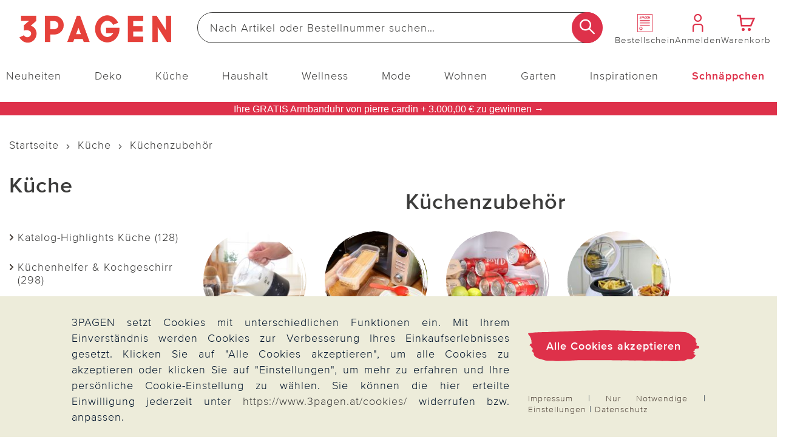

--- FILE ---
content_type: text/html;charset=UTF-8
request_url: https://www.3pagen.at/kueche/kuechenzubehoer/
body_size: 56696
content:
<!doctype html>
<html lang="de">
  <head>
    <meta http-equiv="Content-type" content="text/html; charset=utf-8">
<meta name="viewport" content="width=device-width, initial-scale=1.0, maximum-scale=2.0, minimum-scale=1.0"/>
<meta name="google-site-verification" content="ZpfR6FiJuRcfd-DBdu_cBiaWmofqOLZNAK-TT9gZbYw" />

<meta http-equiv="X-UA-Compatible" content="IE=edge,chrome=1">
<meta http-equiv="cleartype" content="on">

<meta name="_csrf_parameter" content="_csrf" /><meta name="_csrf_header" content="X-CSRF-TOKEN" /><meta name="_csrf" content="c725e9a5-c867-4952-ba87-3ece224e2e9b" /><meta name="description" content="Bestellen Sie Ihr praktisches Küchenzubehör bei 3PAGEN. Günstig, hochwertig und vielseitig einsetzbar" />
    <meta name="robots" content="index,follow" />
    <link rel="next" href="https://www.3pagen.at/kueche/kuechenzubehoer/?p=1">
<link rel="canonical" href="https://www.3pagen.at/kueche/kuechenzubehoer/">
<link rel="alternate" href="https://www.3pagen.at/kueche/kuechenzubehoer/" hreflang="de-AT" />
      <link rel="alternate" href="https://www.3pagen.de/kueche/kuechenzubehoer/" hreflang="de-DE" />
      <link rel="alternate" href="https://www.3pagen.de/kueche/kuechenzubehoer/" hreflang="x-default" />
    <title>Küchenzubehör von 3PAGEN | Jetzt günstig bestellen</title>
    <link rel="stylesheet" href="/43577647c2617ed6349875d4cd832abd3eb6ee9e/assets/3pagen/css/styles.css" type="text/css" charset="utf-8">
<link rel="shortcut icon" type="image/x-icon" href="/43577647c2617ed6349875d4cd832abd3eb6ee9e/assets/3pagen/images/favicon/icon.ico">
<link rel="icon" type="image/x-icon" href="/43577647c2617ed6349875d4cd832abd3eb6ee9e/assets/3pagen/images/favicon/icon.ico">
<link rel='icon' type='image/png' href='/43577647c2617ed6349875d4cd832abd3eb6ee9e/assets/3pagen/images/favicon/icon.png'/>
<link rel='apple-touch-icon' href='/43577647c2617ed6349875d4cd832abd3eb6ee9e/assets/3pagen/images/favicon/icon.png'/>
<link rel="manifest" href="/manifest.json/" crossorigin="use-credentials"/>
<script type="text/javascript">
  window.iShop = {
    config: {
      baseUrl : "https://www.3pagen.at",
    }
  };
</script>

<script>document.documentElement.className += 'js';</script>

<script type="text/javascript">
    /** Source: https://stackoverflow.com/questions/9847580/how-to-detect-safari-chrome-ie-firefox-and-opera-browser **/
    /**
    // Opera 8.0+
    var isOpera = (!!window.opr && !!opr.addons) || !!window.opera || navigator.userAgent.indexOf(' OPR/') >= 0;
    // Firefox 1.0+
    var isFirefox = typeof InstallTrigger !== 'undefined';
    // Safari 3.0+ "[object HTMLElementConstructor]"
    var isSafari = /constructor/i.test(window.HTMLElement) || (function (p) { return p.toString() === "[object SafariRemoteNotification]"; })(!window['safari'] || (typeof safari !== 'undefined' && window['safari'].pushNotification));
    // Edge 20+
    var isEdge = !isIE && !!window.StyleMedia;
    // Chrome 1 - 79
    var isChrome = !!window.chrome && (!!window.chrome.webstore || !!window.chrome.runtime);
    // Edge (based on chromium) detection
    var isEdgeChromium = isChrome && (navigator.userAgent.indexOf("Edg") != -1);
    // Blink engine detection
    var isBlink = (isChrome || isOpera) && !!window.CSS;

    var output = 'Detecting browsers by ducktyping: \n';
    output += 'isFirefox: ' + isFirefox + '\n';
    output += 'isChrome: ' + isChrome + '\n';
    output += 'isSafari: ' + isSafari + '\n';
    output += 'isOpera: ' + isOpera + '\n';
    output += 'isIE: ' + isIE + '\n';
    output += 'isEdge: ' + isEdge + '\n';
    output += 'isEdgeChromium: ' + isEdgeChromium + '\n';
    output += 'isBlink: ' + isBlink + '\n';
    window.console.log(output);
     **/

    // Internet Explorer 6-11
    var isIE = /*@cc_on!@*/false || !!document.documentMode;
    var path = document.location.pathname;
    if (path.indexOf('browser-error') === -1) {
      if (isIE) {
        document.location.href = "/browser-error/";
      }
    }
</script>

<script type="text/javascript" charset="utf-8">
  _ishopevents_url = "/ishop-api/events/";
  _ishopevents = [];

  function teaser_click(link, event) {
    _ishopevents.push(event);
    if (link.target != null && link.target != 'undefined' && link.target != '') {
      window.open(link.href,'_blank');
    }
    else {
      document.location = link.href;
    }
  }
</script>

<script>
    

    var trackMode = ("dataLayer" in window) ? 'update' : 'default';
    window.dataLayer = window.dataLayer || [];
    function gtag() { dataLayer.push(arguments); }

    gtag('consent', trackMode, {
        'ad_user_data': 'denied',
        'ad_personalization': 'denied',
        'ad_storage': 'denied',
        'analytics_storage': 'granted',
        'wait_for_update': 200,
    });
    dataLayer.push({'gtm.start': new Date().getTime(), 'event': 'gtm.js'});
</script>
</head>

  <body id="page-wrapper" class="default-layout ">

 <div class="x-style">
    <div id="pwa-dialog" class="hidden-desktop pwa-hidden-mobile">
      <div class="promo-data"
    data-analytics-tid="1x1 Static Content Raster(0,0)_43952"
    data-analytics-position="1x1 Static Content Raster(0,0)_43952"
    data-analytics-promotion="">
    <div id="pwalayer" class="x-style"><span id="no-pwa" class="glyphicon glyphicon-secondary">x</span> <span> <img src="/assets/3pagen/images/favicon/icon.png" alt="App Logo"> </span> <span> <span>3Pagen-App</span><br><span>Laden &amp; 5€ Gutschein sichern</span> </span> <span> <button class="button-primary-old" id="installpwa">Zur App</button> </span></div></div>

</div>
  </div>
  <div class="promo-data"
    data-analytics-tid="1x1 Static Content Raster(0,0)_43951"
    data-analytics-position="1x1 Static Content Raster(0,0)_43951"
    data-analytics-promotion="">
    <div class="x-style hidden-desktop"><dialog id="pwa-apple-dialog-id" class="pwa-sticky-apple-dialog" style="display: none;">
<div style="text-align: center;">
<h2>3PAGEN-App installieren</h2>
Fügen Sie die App zu Ihrem Homescreen hinzu – für schnellen Zugriff und eine komfortablere Nutzung. <br>Tippen Sie unten auf ihrem Gerät auf <br><img style="width: 40px; display: inline-block; vertical-align: middle;" src="/assets/base/images/button/button-apple-share.svg" alt="Share Button"> <br>und wählen Sie "Zum Homescreen hinzufügen" <br>
<div><button class="pwa-sticky-apple-dialog-close button-basket-old" id="pwa-apple-share-dialog-close-id">Schließen</button>
<div></div>
</div>
</div>
</dialog></div></div>

<div class="modal fade" id="basket-modal"></div>
    <div class="modal fade" id="the-modal">
      </div>
    <div class="modal fade" id="generic-modal"></div>
    <div id="page">
      <div class="container-outer">
        <div class="x-style">
  <header>
    <div class="xcontainer no-spacing">
      <div class="xrow">
        <div class="xcol-12">

          <ul class="list items-list width-max">
            <li class="hidden-desktop">
              <nav class="navbar navbar-default hidden-desktop" role="navigation">
    <div class="navbar-header">
        <button type="button" class="button-menu link-button-vertical link-color-secondary" data-toggle="offcanvas">
            <span class="sr-only">Navigation umschalten</span>
            <span aria-hidden="true" class="glyphicon glyphicon-3P-menu glyphicon-small"></span>
            <span aria-hidden="true" class="link-button-vertical-text">Menü</span>
        </button>
    </div>
</nav></li>
            <li class="logo-item">
              <a class="eClick" href="/" data-value="Logo" data-action="Logo_klick">
  <img src="/43577647c2617ed6349875d4cd832abd3eb6ee9e/assets/3pagen/images/logo.png" alt="3PAGEN: Küchen-, Haushalts- & Deko-Shop" title="3PAGEN: Küchen-, Haushalts- & Deko-Shop"
           width="250" height="71"
      onerror="this.onerror=null;this.src='/43577647c2617ed6349875d4cd832abd3eb6ee9e/assets/3pagen/../novosales/images/fallback/ads_product/fallback_image.png';">
    </a>
</li>
            <li class="search-item">
              <div>
                <div class="header-search-wrapper">
    <form id="search_id_form" name="search_form" role="search" class="width-max" action="/search/" method="get" accept-charset="UTF-8"><div class="input-group search search-suggest-container flex link-button-horizontal no-wrap"
           data-cerberus="header-search_engine-field">
        <input type="text" data-js-suggest="/searchSuggest/" class="js-suggestions-input input-primary-search form-control"
                   data-cerberus="header-search_engine-field" autocomplete="off" name="q"
                   placeholder='Nach Artikel oder Bestellnummer suchen…'
                   aria-label="Webseite durchsuchen"/>
          <input type="hidden" name="qc"/>
        <input type="hidden" name="ms" value="true"/>
        <button aria-label="Suche starten" class="button-search overlap-left" type="submit"><span class="glyphicon glyphicon-3P-search"></span></button>
      </div>
    </form></div>
  </div>
            </li>
            <li class="hidden-mobile directorder">
              <a class="link-button-vertical" href="/direct-order/" data-cerberus="direct-order-link">
                <span></span><div class="promo-data"
    data-analytics-tid="1x1 Static Content Raster(0,0)_18789"
    data-analytics-position="1x1 Static Content Raster(0,0)_18789"
    data-analytics-promotion="">
    <span class="glyphicon glyphicon-3P-catalog glyphicon-small"></span></div>

<span class="link-button-vertical-text">Bestellschein</span>
              </a>
            </li>
            <li>
              <a class="eClick link-button-vertical" data-cerberus="header-account-link" href="/account/">
                    <span class="glyphicon glyphicon-3P-user glyphicon-small"></span>
                    <span class="link-button-vertical-text">Anmelden</span>
                  </a>
                </li>
            <li>
              <a class="eClick link-button-vertical gt-header-basket" id="header-basket"  href="/basket/">
                <span class="glyphicon glyphicon-3P-cart cart-count-wrapper glyphicon-small">
                  </span>
                <span class="link-button-vertical-text">Warenkorb</span>
              </a>
            </li>
          </ul>
        </div>
      </div>
      <div class="xrow no-spacing search-flyout-container js-search-flyout">
      </div>
      <div class="xrow hidden-mobile js-main-nav">
        <div class="xcol-12">
  <nav>
    <div class="sidebar-offcanvas navi-menu navi-offcanvas main-nav--element shop-navigation"
         data-js="navi-menu">
      <div class="hidden-desktop flex no-wrap space-between middle js-navi-mobile-header header-navigation ">
        <span class="shop-navigation-header flex middle center">Menü</span>
        <button type="button" class="button-close js-navi-close" aria-label="Schließen">
          <span class="glyphicon glyphicon-3P-close glyphicon-secondary glyphicon-close" aria-hidden="true"></span>
        </button>
      </div>
      <ul class="navbar-default scroll-container link-menu width-max shop-navigation-content desktop-between" data-js="navi-menu-ul">
        <li class="hidden-desktop menu-back-1 flex space-between middle header-navigation ">
          <span class="glyphicon glyphicon-3P-back" aria-hidden="true" aria-label="Schließen"></span>
          <a class="shop-navigation-header" href="#"></a>
          <button type="button" class="button-close js-navi-close" aria-label="Schließen">
            <span class="glyphicon glyphicon-3P-close glyphicon-secondary glyphicon-close" aria-hidden="true"></span>
          </button>
        </li>
        <li class="hidden-desktop menu-back-2 flex space-between middle header-navigation">
          <span class="glyphicon glyphicon-3P-arrow-left pull-left"></span>
          <a class="shop-navigation-header" href="#"></a>
          <button type="button" class="button-close js-navi-close" aria-label="Schließen">
            <span class="glyphicon glyphicon-3P-close glyphicon-secondary glyphicon-close" aria-hidden="true"></span>
          </button>
        </li>
        <li data-cerberus="level-menu-1" aria-expanded="false" class="navigation-content-category link-category main-nav--categorie "
      data-navimg="/media/i/TK1_Flyout_Aktuelles_neu_76880_76900-35041-0.jpg" alt="" data-navurl="/neuheiten/" data-navtarget="" data-navwidth="450" data-navheight="348" 
      >
    <a href="/neuheiten/" class=" eClick link-text" data-value="Navigation"
     data-action="Navigation_10361088_klick">
    <span class="hidden-desktop">
        <img onerror="this.onerror=null;this.src='/43577647c2617ed6349875d4cd832abd3eb6ee9e/assets/3pagen/../novosales/images/fallback/ads_product/fallback_image.png';"
             src="/media/i/Neuheiten-mobil_TK1-35042-0.jpg" alt="" width="45" height="45"/>
      </span>
    Neuheiten</a>
  <ul class=" ">
        <li class="navigation-content-category hidden-desktop">
          <a href="/neuheiten/" class="eClick link-text-bold">Alles aus&nbsp;Neuheiten</a>
        </li>
        <li data-cerberus="level-menu-1-1" class="navigation-content-category link-category main-nav--categorie-child"
      
      >
    <a href="/neuheiten/online-exklusiv/" class=" eClick link-text-bold" data-value="Navigation"
     data-action="Navigation_-s-2734_klick">
    Online-Exklusiv</a>
  </li>
<li data-cerberus="level-menu-1-2" class="navigation-content-category link-category main-nav--categorie-child"
      
      >
    <a href="/neuheiten/deko-wohnen/" class=" eClick link-text-bold" data-value="Navigation"
     data-action="Navigation_-s-2730_klick">
    Deko &amp; Wohnen</a>
  </li>
<li data-cerberus="level-menu-1-3" class="navigation-content-category link-category main-nav--categorie-child"
      
      >
    <a href="/neuheiten/kueche-haushalt/" class=" eClick link-text-bold" data-value="Navigation"
     data-action="Navigation_-s-2731_klick">
    Küche &amp; Haushalt</a>
  </li>
<li data-cerberus="level-menu-1-4" class="navigation-content-category link-category main-nav--categorie-child"
      
      >
    <a href="/neuheiten/mode-wellness/" class=" eClick link-text-bold" data-value="Navigation"
     data-action="Navigation_-s-2732_klick">
    Mode &amp; Wellness</a>
  </li>
<li data-cerberus="level-menu-1-5" class="navigation-content-category link-category main-nav--categorie-child"
      
      >
    <a href="/neuheiten/garten/" class=" eClick link-text-bold" data-value="Navigation"
     data-action="Navigation_-s-2733_klick">
    Garten</a>
  </li>
</ul>
    </li>
<li data-cerberus="level-menu-2" aria-expanded="false" class="navigation-content-category link-category main-nav--categorie "
      data-navimg="/media/i/TK1_Flyout_Aktuelles_deko_72717-34988-0.jpg" alt="" data-navurl="/deko/heimtextilien/bettwaesche-bettlaken/" data-navtarget="" data-navwidth="450" data-navheight="348" 
      >
    <a href="/deko/" class=" eClick link-text" data-value="Navigation"
     data-action="Navigation_10361116_klick">
    <span class="hidden-desktop">
        <img onerror="this.onerror=null;this.src='/43577647c2617ed6349875d4cd832abd3eb6ee9e/assets/3pagen/../novosales/images/fallback/ads_product/fallback_image.png';"
             src="/media/i/Fly_Deko_TK1-34989-0.jpg" alt="" width="45" height="45"/>
      </span>
    Deko</a>
  <ul class=" ">
        <li class="navigation-content-category hidden-desktop">
          <a href="/deko/" class="eClick link-text-bold">Alles aus&nbsp;Deko</a>
        </li>
        <li data-cerberus="level-menu-2-1" class="navigation-content-category link-category main-nav--categorie-child"
      
      >
    <a href="/deko/dekoration/" class=" eClick link-text-bold" data-value="Navigation"
     data-action="Navigation_-s-2740_klick">
    Katalog-Highlights Deko</a>
  </li>
<li data-cerberus="level-menu-2-2" class="navigation-content-category link-category main-nav--categorie-child"
      
      >
    <a href="/deko/dekofiguren/" class=" eClick link-text-bold" data-value="Navigation"
     data-action="Navigation_10361122_klick">
    Dekofiguren</a>
  <ul class="subcategories desktop-flex desktop-column">
          <li class="navigation-content-category hidden-desktop">
            <a href="/deko/dekofiguren/" class="eClick link-text-bold">Alles aus&nbsp;Dekofiguren</a>
          </li>
          <li class="navigation-content-category">
              <a class="link-flyout eClick" data-cerberus="level-menu-2-javax.servlet.jsp.jstl.core.LoopTagSupport$1Status@3e63100"
                 href="/deko/dekofiguren/dekofiguren-puppen/" data-value="Navigation"
                 data-action="Navigation_42390292_klick">
                Dekofiguren &amp; Puppen</a>
            </li>
          <li class="navigation-content-category">
              <a class="link-flyout eClick" data-cerberus="level-menu-2-javax.servlet.jsp.jstl.core.LoopTagSupport$1Status@3e63100"
                 href="/deko/dekofiguren/gartenfiguren/" data-value="Navigation"
                 data-action="Navigation_42390299_klick">
                Gartenfiguren</a>
            </li>
          <li class="navigation-content-category">
              <a class="link-flyout eClick" data-cerberus="level-menu-2-javax.servlet.jsp.jstl.core.LoopTagSupport$1Status@3e63100"
                 href="/deko/dekofiguren/erdmaennchen/" data-value="Navigation"
                 data-action="Navigation_-s-1566_klick">
                Erdmännchen</a>
            </li>
          <li class="navigation-content-category">
              <a class="link-flyout eClick" data-cerberus="level-menu-2-javax.servlet.jsp.jstl.core.LoopTagSupport$1Status@3e63100"
                 href="/deko/dekofiguren/katzendeko/" data-value="Navigation"
                 data-action="Navigation_-s-2031_klick">
                Katzendeko</a>
            </li>
          <li class="navigation-content-category">
              <a class="link-flyout eClick" data-cerberus="level-menu-2-javax.servlet.jsp.jstl.core.LoopTagSupport$1Status@3e63100"
                 href="/deko/dekofiguren/kantensitzer/" data-value="Navigation"
                 data-action="Navigation_-s-1862_klick">
                Kantensitzer</a>
            </li>
          <li class="navigation-content-category">
              <a class="link-flyout eClick" data-cerberus="level-menu-2-javax.servlet.jsp.jstl.core.LoopTagSupport$1Status@3e63100"
                 href="/deko/dekofiguren/gartenzwerge/" data-value="Navigation"
                 data-action="Navigation_-s-2982_klick">
                Gartenzwerge</a>
            </li>
          </ul>
    </li>
<li data-cerberus="level-menu-2-3" class="navigation-content-category link-category main-nav--categorie-child"
      
      >
    <a href="/deko/dekoleuchten/" class=" eClick link-text-bold" data-value="Navigation"
     data-action="Navigation_26372440_klick">
    Dekoleuchten</a>
  <ul class="subcategories desktop-flex desktop-column">
          <li class="navigation-content-category hidden-desktop">
            <a href="/deko/dekoleuchten/" class="eClick link-text-bold">Alles aus&nbsp;Dekoleuchten</a>
          </li>
          <li class="navigation-content-category">
              <a class="link-flyout eClick" data-cerberus="level-menu-2-javax.servlet.jsp.jstl.core.LoopTagSupport$1Status@ccb53ce"
                 href="/deko/dekoleuchten/solarleuchten-solarstecker/" data-value="Navigation"
                 data-action="Navigation_42403827_klick">
                Solarleuchten &amp; Solarstecker</a>
            </li>
          <li class="navigation-content-category">
              <a class="link-flyout eClick" data-cerberus="level-menu-2-javax.servlet.jsp.jstl.core.LoopTagSupport$1Status@ccb53ce"
                 href="/deko/dekoleuchten/led-leuchten-kerzen/" data-value="Navigation"
                 data-action="Navigation_42403831_klick">
                LED Leuchten &amp; Kerzen</a>
            </li>
          </ul>
    </li>
<li data-cerberus="level-menu-2-4" class="navigation-content-category link-category main-nav--categorie-child"
      
      >
    <a href="/deko/blumendeko/" class=" eClick link-text-bold" data-value="Navigation"
     data-action="Navigation_10361120_klick">
    Blumendeko</a>
  <ul class="subcategories desktop-flex desktop-column">
          <li class="navigation-content-category hidden-desktop">
            <a href="/deko/blumendeko/" class="eClick link-text-bold">Alles aus&nbsp;Blumendeko</a>
          </li>
          <li class="navigation-content-category">
              <a class="link-flyout eClick" data-cerberus="level-menu-2-javax.servlet.jsp.jstl.core.LoopTagSupport$1Status@24d61834"
                 href="/deko/blumendeko/kunstblumen/" data-value="Navigation"
                 data-action="Navigation_42403968_klick">
                Kunstblumen</a>
            </li>
          <li class="navigation-content-category">
              <a class="link-flyout eClick" data-cerberus="level-menu-2-javax.servlet.jsp.jstl.core.LoopTagSupport$1Status@24d61834"
                 href="/deko/blumendeko/balkonkastenfuellungen/" data-value="Navigation"
                 data-action="Navigation_42403970_klick">
                Balkonkastenfüllungen</a>
            </li>
          <li class="navigation-content-category">
              <a class="link-flyout eClick" data-cerberus="level-menu-2-javax.servlet.jsp.jstl.core.LoopTagSupport$1Status@24d61834"
                 href="/deko/blumendeko/kuenstliche-blumenstraeusse/" data-value="Navigation"
                 data-action="Navigation_42403972_klick">
                Künstliche Blumensträuße</a>
            </li>
          <li class="navigation-content-category">
              <a class="link-flyout eClick" data-cerberus="level-menu-2-javax.servlet.jsp.jstl.core.LoopTagSupport$1Status@24d61834"
                 href="/deko/blumendeko/kraenze-gestecke/" data-value="Navigation"
                 data-action="Navigation_42403974_klick">
                Kränze &amp; Gestecke</a>
            </li>
          <li class="navigation-content-category">
              <a class="link-flyout eClick" data-cerberus="level-menu-2-javax.servlet.jsp.jstl.core.LoopTagSupport$1Status@24d61834"
                 href="/deko/blumendeko/vasen/" data-value="Navigation"
                 data-action="Navigation_-s-2341_klick">
                Vasen</a>
            </li>
          </ul>
    </li>
<li data-cerberus="level-menu-2-5" class="navigation-content-category link-category main-nav--categorie-child"
      
      >
    <a href="/deko/heimtextilien/" class=" eClick link-text-bold" data-value="Navigation"
     data-action="Navigation_10361132_klick">
    Heimtextilien</a>
  <ul class="subcategories desktop-flex desktop-column">
          <li class="navigation-content-category hidden-desktop">
            <a href="/deko/heimtextilien/" class="eClick link-text-bold">Alles aus&nbsp;Heimtextilien</a>
          </li>
          <li class="navigation-content-category">
              <a class="link-flyout eClick" data-cerberus="level-menu-2-javax.servlet.jsp.jstl.core.LoopTagSupport$1Status@498d43a3"
                 href="/deko/heimtextilien/bettwaesche-bettlaken/" data-value="Navigation"
                 data-action="Navigation_42403891_klick">
                Bettwäsche &amp; Bettlaken</a>
            </li>
          <li class="navigation-content-category">
              <a class="link-flyout eClick" data-cerberus="level-menu-2-javax.servlet.jsp.jstl.core.LoopTagSupport$1Status@498d43a3"
                 href="/deko/heimtextilien/decken-kissen/" data-value="Navigation"
                 data-action="Navigation_42403893_klick">
                Decken &amp; Kissen</a>
            </li>
          <li class="navigation-content-category">
              <a class="link-flyout eClick" data-cerberus="level-menu-2-javax.servlet.jsp.jstl.core.LoopTagSupport$1Status@498d43a3"
                 href="/deko/heimtextilien/schonbezuege/" data-value="Navigation"
                 data-action="Navigation_42403895_klick">
                Schonbezüge</a>
            </li>
          <li class="navigation-content-category">
              <a class="link-flyout eClick" data-cerberus="level-menu-2-javax.servlet.jsp.jstl.core.LoopTagSupport$1Status@498d43a3"
                 href="/deko/heimtextilien/tischdecken-laeufer/" data-value="Navigation"
                 data-action="Navigation_42403899_klick">
                Tischdecken &amp; Läufer</a>
            </li>
          <li class="navigation-content-category">
              <a class="link-flyout eClick" data-cerberus="level-menu-2-javax.servlet.jsp.jstl.core.LoopTagSupport$1Status@498d43a3"
                 href="/deko/heimtextilien/biberna/" data-value="Navigation"
                 data-action="Navigation_-s-2537_klick">
                Biberna</a>
            </li>
          </ul>
    </li>
<li data-cerberus="level-menu-2-6" class="navigation-content-category link-category main-nav--categorie-child"
      
      >
    <a href="/deko/casabonita-eigenmarke/" class=" eClick link-text-bold" data-value="Navigation"
     data-action="Navigation_-s-1335_klick">
    CasaBonita Dekoration exklusiv</a>
  </li>
<li data-cerberus="level-menu-2-7" class="navigation-content-category link-category main-nav--categorie-child"
      
      >
    <a href="/deko/eldo-home-decoration/" class=" eClick link-text-bold" data-value="Navigation"
     data-action="Navigation_-s-2269_klick">
    Eldo Home Decoration</a>
  </li>
<li data-cerberus="level-menu-2-8" class="navigation-content-category link-category main-nav--categorie-child"
      
      >
    <a href="/deko/wurm/" class=" eClick link-text-bold" data-value="Navigation"
     data-action="Navigation_-s-2580_klick">
    G. Wurm Dekoration</a>
  </li>
<li data-cerberus="level-menu-2-9" class="navigation-content-category link-category main-nav--categorie-child"
      
      >
    <a href="/deko/grabschmuck-grabdekoration/" class=" eClick link-text-bold" data-value="Navigation"
     data-action="Navigation_26422253_klick">
    Grabschmuck &amp; Grabdekoration</a>
  </li>
</ul>
    </li>
<li data-cerberus="level-menu-3" aria-expanded="false" class="navigation-content-category link-category main-nav--categorie "
      data-navimg="/media/i/TK1_Flyout_Kueche_73097-35043-0.jpg" alt="" data-navurl="/kueche/kuechenzubehoer/" data-navtarget="" data-navwidth="450" data-navheight="348"  class="active"
      >
    <a href="/kueche/" class=" eClick link-text" data-value="Navigation"
     data-action="Navigation_10361142_klick">
    <span class="hidden-desktop">
        <img onerror="this.onerror=null;this.src='/43577647c2617ed6349875d4cd832abd3eb6ee9e/assets/3pagen/../novosales/images/fallback/ads_product/fallback_image.png';"
             src="/media/i/Fly_Kueche_TK1-35044-0.jpg" alt="" width="45" height="45"/>
      </span>
    Küche</a>
  <ul class=" ">
        <li class="navigation-content-category hidden-desktop">
          <a href="/kueche/" class="eClick link-text-bold">Alles aus&nbsp;Küche</a>
        </li>
        <li data-cerberus="level-menu-3-1" class="navigation-content-category link-category main-nav--categorie-child"
      
      >
    <a href="/kueche/highlights-kueche/" class=" eClick link-text-bold" data-value="Navigation"
     data-action="Navigation_-s-2741_klick">
    Katalog-Highlights Küche</a>
  </li>
<li data-cerberus="level-menu-3-2" class="navigation-content-category link-category main-nav--categorie-child"
      
      >
    <a href="/kueche/kuechenhelfer-kochgeschirr/" class=" eClick link-text-bold" data-value="Navigation"
     data-action="Navigation_10361150_klick">
    Küchenhelfer &amp; Kochgeschirr</a>
  <ul class="subcategories desktop-flex desktop-column">
          <li class="navigation-content-category hidden-desktop">
            <a href="/kueche/kuechenhelfer-kochgeschirr/" class="eClick link-text-bold">Alles aus&nbsp;Küchenhelfer & Kochgeschirr</a>
          </li>
          <li class="navigation-content-category">
              <a class="link-flyout eClick" data-cerberus="level-menu-3-javax.servlet.jsp.jstl.core.LoopTagSupport$1Status@7b5105a3"
                 href="/kueche/kuechenhelfer-kochgeschirr/toepfe-pfannen/" data-value="Navigation"
                 data-action="Navigation_43084672_klick">
                Töpfe &amp; Pfannen</a>
            </li>
          <li class="navigation-content-category">
              <a class="link-flyout eClick" data-cerberus="level-menu-3-javax.servlet.jsp.jstl.core.LoopTagSupport$1Status@7b5105a3"
                 href="/kueche/kuechenhelfer-kochgeschirr/schneiden-schaelen/" data-value="Navigation"
                 data-action="Navigation_43077539_klick">
                Schneiden &amp; Schälen</a>
            </li>
          <li class="navigation-content-category">
              <a class="link-flyout eClick" data-cerberus="level-menu-3-javax.servlet.jsp.jstl.core.LoopTagSupport$1Status@7b5105a3"
                 href="/kueche/kuechenhelfer-kochgeschirr/dosenoeffner-flaschenoeffner/" data-value="Navigation"
                 data-action="Navigation_43077541_klick">
                Dosenöffner &amp; Flaschenöffner</a>
            </li>
          <li class="navigation-content-category">
              <a class="link-flyout eClick" data-cerberus="level-menu-3-javax.servlet.jsp.jstl.core.LoopTagSupport$1Status@7b5105a3"
                 href="/kueche/kuechenhelfer-kochgeschirr/untersetzer-spritzschutz/" data-value="Navigation"
                 data-action="Navigation_52343180_klick">
                Untersetzer &amp; Spritzschutz</a>
            </li>
          <li class="navigation-content-category">
              <a class="link-flyout eClick" data-cerberus="level-menu-3-javax.servlet.jsp.jstl.core.LoopTagSupport$1Status@7b5105a3"
                 href="/kueche/kuechenhelfer-kochgeschirr/kuechenreiben-saftpressen/" data-value="Navigation"
                 data-action="Navigation_43078345_klick">
                Küchenreiben &amp; Saftpressen</a>
            </li>
          <li class="navigation-content-category">
              <a class="link-flyout eClick" data-cerberus="level-menu-3-javax.servlet.jsp.jstl.core.LoopTagSupport$1Status@7b5105a3"
                 href="/kueche/kuechenhelfer-kochgeschirr/obst-gemuese/" data-value="Navigation"
                 data-action="Navigation_-s-2964_klick">
                Obst &amp; Gemüse</a>
            </li>
          </ul>
    </li>
<li data-cerberus="level-menu-3-3" class="navigation-content-category link-category main-nav--categorie-child"
      
      >
    <a href="/kueche/kuechenzubehoer/" class=" eClick link-text-bold" data-value="Navigation"
     data-action="Navigation_10361146_klick">
    Küchenzubehör</a>
  <ul class="subcategories desktop-flex desktop-column">
          <li class="navigation-content-category hidden-desktop">
            <a href="/kueche/kuechenzubehoer/" class="eClick link-text-bold">Alles aus&nbsp;Küchenzubehör</a>
          </li>
          <li class="navigation-content-category">
              <a class="link-flyout eClick" data-cerberus="level-menu-3-javax.servlet.jsp.jstl.core.LoopTagSupport$1Status@2d527c24"
                 href="/kueche/kuechenzubehoer/kochbuecher/" data-value="Navigation"
                 data-action="Navigation_43084680_klick">
                Kochbücher</a>
            </li>
          <li class="navigation-content-category">
              <a class="link-flyout eClick" data-cerberus="level-menu-3-javax.servlet.jsp.jstl.core.LoopTagSupport$1Status@2d527c24"
                 href="/kueche/kuechenzubehoer/kaffee-teezubehoer/" data-value="Navigation"
                 data-action="Navigation_52342680_klick">
                Kaffee- &amp; Teezubehör</a>
            </li>
          <li class="navigation-content-category">
              <a class="link-flyout eClick" data-cerberus="level-menu-3-javax.servlet.jsp.jstl.core.LoopTagSupport$1Status@2d527c24"
                 href="/kueche/kuechenzubehoer/mikrowellenzubehoer/" data-value="Navigation"
                 data-action="Navigation_52342780_klick">
                Mikrowellenzubehör</a>
            </li>
          <li class="navigation-content-category">
              <a class="link-flyout eClick" data-cerberus="level-menu-3-javax.servlet.jsp.jstl.core.LoopTagSupport$1Status@2d527c24"
                 href="/kueche/kuechenzubehoer/kuehlschrankzubehoer/" data-value="Navigation"
                 data-action="Navigation_52343290_klick">
                Kühlschrankzubehör</a>
            </li>
          </ul>
    </li>
<li data-cerberus="level-menu-3-4" class="navigation-content-category link-category main-nav--categorie-child"
      
      >
    <a href="/kueche/backzubehoer/" class=" eClick link-text-bold" data-value="Navigation"
     data-action="Navigation_43084674_klick">
    Backzubehör</a>
  </li>
<li data-cerberus="level-menu-3-5" class="navigation-content-category link-category main-nav--categorie-child"
      
      >
    <a href="/kueche/kuechengeraete/" class=" eClick link-text-bold" data-value="Navigation"
     data-action="Navigation_43084678_klick">
    Küchengeräte</a>
  </li>
<li data-cerberus="level-menu-3-6" class="navigation-content-category link-category main-nav--categorie-child"
      
      >
    <a href="/kueche/aufbewahren-frischhalten/" class=" eClick link-text-bold" data-value="Navigation"
     data-action="Navigation_10361144_klick">
    Aufbewahren &amp; Frischhalten</a>
  <ul class="subcategories desktop-flex desktop-column">
          <li class="navigation-content-category hidden-desktop">
            <a href="/kueche/aufbewahren-frischhalten/" class="eClick link-text-bold">Alles aus&nbsp;Aufbewahren & Frischhalten</a>
          </li>
          <li class="navigation-content-category">
              <a class="link-flyout eClick" data-cerberus="level-menu-3-javax.servlet.jsp.jstl.core.LoopTagSupport$1Status@3951d602"
                 href="/kueche/aufbewahren-frischhalten/frischhaltedosen/" data-value="Navigation"
                 data-action="Navigation_43080267_klick">
                Frischhaltedosen</a>
            </li>
          <li class="navigation-content-category">
              <a class="link-flyout eClick" data-cerberus="level-menu-3-javax.servlet.jsp.jstl.core.LoopTagSupport$1Status@3951d602"
                 href="/kueche/aufbewahren-frischhalten/thermoschuesseln/" data-value="Navigation"
                 data-action="Navigation_43080273_klick">
                Thermoschüsseln</a>
            </li>
          <li class="navigation-content-category">
              <a class="link-flyout eClick" data-cerberus="level-menu-3-javax.servlet.jsp.jstl.core.LoopTagSupport$1Status@3951d602"
                 href="/kueche/aufbewahren-frischhalten/abdeckhauben/" data-value="Navigation"
                 data-action="Navigation_43080277_klick">
                Abdeckhauben</a>
            </li>
          <li class="navigation-content-category">
              <a class="link-flyout eClick" data-cerberus="level-menu-3-javax.servlet.jsp.jstl.core.LoopTagSupport$1Status@3951d602"
                 href="/kueche/aufbewahren-frischhalten/kuechenregale/" data-value="Navigation"
                 data-action="Navigation_43080281_klick">
                Küchenregale</a>
            </li>
          <li class="navigation-content-category">
              <a class="link-flyout eClick" data-cerberus="level-menu-3-javax.servlet.jsp.jstl.core.LoopTagSupport$1Status@3951d602"
                 href="/kueche/aufbewahren-frischhalten/kuechenaufbewahrungshelfer/" data-value="Navigation"
                 data-action="Navigation_43080283_klick">
                Küchenaufbewahrungshelfer</a>
            </li>
          <li class="navigation-content-category">
              <a class="link-flyout eClick" data-cerberus="level-menu-3-javax.servlet.jsp.jstl.core.LoopTagSupport$1Status@3951d602"
                 href="/kueche/aufbewahren-frischhalten/aufkleber-etiketten/" data-value="Navigation"
                 data-action="Navigation_-s-2437_klick">
                Aufkleber &amp; Etiketten</a>
            </li>
          </ul>
    </li>
<li data-cerberus="level-menu-3-7" class="navigation-content-category link-category main-nav--categorie-child"
      
      >
    <a href="/kueche/gedeckter-tisch/" class=" eClick link-text-bold" data-value="Navigation"
     data-action="Navigation_10361148_klick">
    Gedeckter Tisch</a>
  <ul class="subcategories desktop-flex desktop-column">
          <li class="navigation-content-category hidden-desktop">
            <a href="/kueche/gedeckter-tisch/" class="eClick link-text-bold">Alles aus&nbsp;Gedeckter Tisch</a>
          </li>
          <li class="navigation-content-category">
              <a class="link-flyout eClick" data-cerberus="level-menu-3-javax.servlet.jsp.jstl.core.LoopTagSupport$1Status@1a621ad0"
                 href="/kueche/gedeckter-tisch/geschirr-besteck/" data-value="Navigation"
                 data-action="Navigation_43086479_klick">
                Geschirr &amp; Besteck</a>
            </li>
          <li class="navigation-content-category">
              <a class="link-flyout eClick" data-cerberus="level-menu-3-javax.servlet.jsp.jstl.core.LoopTagSupport$1Status@1a621ad0"
                 href="/kueche/gedeckter-tisch/tassen/" data-value="Navigation"
                 data-action="Navigation_-s-2440_klick">
                Tassen</a>
            </li>
          <li class="navigation-content-category">
              <a class="link-flyout eClick" data-cerberus="level-menu-3-javax.servlet.jsp.jstl.core.LoopTagSupport$1Status@1a621ad0"
                 href="/kueche/gedeckter-tisch/schalen-schuesseln/" data-value="Navigation"
                 data-action="Navigation_43086481_klick">
                Schalen &amp; Schüsseln</a>
            </li>
          <li class="navigation-content-category">
              <a class="link-flyout eClick" data-cerberus="level-menu-3-javax.servlet.jsp.jstl.core.LoopTagSupport$1Status@1a621ad0"
                 href="/kueche/gedeckter-tisch/platzsets/" data-value="Navigation"
                 data-action="Navigation_43086483_klick">
                Platzsets</a>
            </li>
          <li class="navigation-content-category">
              <a class="link-flyout eClick" data-cerberus="level-menu-3-javax.servlet.jsp.jstl.core.LoopTagSupport$1Status@1a621ad0"
                 href="/kueche/gedeckter-tisch/servietten/" data-value="Navigation"
                 data-action="Navigation_43086487_klick">
                Servietten</a>
            </li>
          </ul>
    </li>
<li data-cerberus="level-menu-3-8" class="navigation-content-category link-category main-nav--categorie-child"
      
      >
    <a href="/kueche/kuechentextilien/" class=" eClick link-text-bold" data-value="Navigation"
     data-action="Navigation_10361154_klick">
    Küchentextilien</a>
  <ul class="subcategories desktop-flex desktop-column">
          <li class="navigation-content-category hidden-desktop">
            <a href="/kueche/kuechentextilien/" class="eClick link-text-bold">Alles aus&nbsp;Küchentextilien</a>
          </li>
          <li class="navigation-content-category">
              <a class="link-flyout eClick" data-cerberus="level-menu-3-javax.servlet.jsp.jstl.core.LoopTagSupport$1Status@69ed6822"
                 href="/kueche/kuechentextilien/geschirrtuecher-schuerzen/" data-value="Navigation"
                 data-action="Navigation_43087147_klick">
                Geschirrtücher &amp; Schürzen</a>
            </li>
          </ul>
    </li>
<li data-cerberus="level-menu-3-9" class="navigation-content-category link-category main-nav--categorie-child"
      
      >
    <a href="/kueche/grill-partyzubehoer/" class=" eClick link-text-bold" data-value="Navigation"
     data-action="Navigation_26372437_klick">
    Grill- &amp; Partyzubehör</a>
  </li>
<li data-cerberus="level-menu-3-10" class="navigation-content-category link-category main-nav--categorie-child"
      
      >
    <a href="/kueche/basilico-eigenmarke/" class=" eClick link-text-bold" data-value="Navigation"
     data-action="Navigation_-s-1336_klick">
    Basilico exklusive Küchenideen</a>
  </li>
<li data-cerberus="level-menu-3-11" class="navigation-content-category link-category main-nav--categorie-child"
      
      >
    <a href="/kueche/suessigkeiten-lebensmittel/" class=" eClick link-text-bold" data-value="Navigation"
     data-action="Navigation_43087704_klick">
    Süßigkeiten &amp; Lebensmittel</a>
  </li>
<li data-cerberus="level-menu-3-12" class="navigation-content-category link-category main-nav--categorie-child"
      
      >
    <a href="/kueche/spuelen-reinigen/" class=" eClick link-text-bold" data-value="Navigation"
     data-action="Navigation_43084687_klick">
    Spülen &amp; Reinigen</a>
  </li>
<li data-cerberus="level-menu-3-13" class="navigation-content-category link-category main-nav--categorie-child"
      
      >
    <a href="/kueche/trend-gruene-kueche/" class=" eClick link-text-bold" data-value="Navigation"
     data-action="Navigation_-s-2868_klick">
    Trend grüne Küche</a>
  </li>
<li data-cerberus="level-menu-3-14" class="navigation-content-category link-category main-nav--categorie-child"
      
      >
    <a href="/kueche/raclette-fondue/" class=" eClick link-text-bold" data-value="Navigation"
     data-action="Navigation_-s-3036_klick">
    Raclette &amp; Fondue</a>
  </li>
</ul>
    </li>
<li data-cerberus="level-menu-4" aria-expanded="false" class="navigation-content-category link-category main-nav--categorie "
      data-navimg="/media/i/TK11_Flyout_Aktuelles_haushalt_70804-34232-0.jpg" alt="" data-navurl="/haushalt/haushaltshelfer/waesche-buegelzubehoer/" data-navtarget="" data-navwidth="450" data-navheight="348" 
      >
    <a href="/haushalt/" class=" eClick link-text" data-value="Navigation"
     data-action="Navigation_10361168_klick">
    <span class="hidden-desktop">
        <img onerror="this.onerror=null;this.src='/43577647c2617ed6349875d4cd832abd3eb6ee9e/assets/3pagen/../novosales/images/fallback/ads_product/fallback_image.png';"
             src="/media/i/FlyoutHaushalt11-34233-0.jpg" alt="" width="45" height="45"/>
      </span>
    Haushalt</a>
  <ul class=" ">
        <li class="navigation-content-category hidden-desktop">
          <a href="/haushalt/" class="eClick link-text-bold">Alles aus&nbsp;Haushalt</a>
        </li>
        <li data-cerberus="level-menu-4-1" class="navigation-content-category link-category main-nav--categorie-child"
      
      >
    <a href="/haushalt/highlights-haushalt/" class=" eClick link-text-bold" data-value="Navigation"
     data-action="Navigation_-s-2742_klick">
    Katalog-Highlights Haushalt</a>
  </li>
<li data-cerberus="level-menu-4-2" class="navigation-content-category link-category main-nav--categorie-child"
      
      >
    <a href="/haushalt/reinigungszubehoer/" class=" eClick link-text-bold" data-value="Navigation"
     data-action="Navigation_10361184_klick">
    Reinigungszubehör</a>
  <ul class="subcategories desktop-flex desktop-column">
          <li class="navigation-content-category hidden-desktop">
            <a href="/haushalt/reinigungszubehoer/" class="eClick link-text-bold">Alles aus&nbsp;Reinigungszubehör</a>
          </li>
          <li class="navigation-content-category">
              <a class="link-flyout eClick" data-cerberus="level-menu-4-javax.servlet.jsp.jstl.core.LoopTagSupport$1Status@57e08a67"
                 href="/haushalt/reinigungszubehoer/wischen-saugen/" data-value="Navigation"
                 data-action="Navigation_43784540_klick">
                Wischen &amp; Saugen</a>
            </li>
          <li class="navigation-content-category">
              <a class="link-flyout eClick" data-cerberus="level-menu-4-javax.servlet.jsp.jstl.core.LoopTagSupport$1Status@57e08a67"
                 href="/haushalt/reinigungszubehoer/fensterputzen/" data-value="Navigation"
                 data-action="Navigation_43784542_klick">
                Fensterputzen</a>
            </li>
          <li class="navigation-content-category">
              <a class="link-flyout eClick" data-cerberus="level-menu-4-javax.servlet.jsp.jstl.core.LoopTagSupport$1Status@57e08a67"
                 href="/haushalt/reinigungszubehoer/kuechenreiniger/" data-value="Navigation"
                 data-action="Navigation_43784544_klick">
                Küchenreiniger</a>
            </li>
          <li class="navigation-content-category">
              <a class="link-flyout eClick" data-cerberus="level-menu-4-javax.servlet.jsp.jstl.core.LoopTagSupport$1Status@57e08a67"
                 href="/haushalt/reinigungszubehoer/badreiniger/" data-value="Navigation"
                 data-action="Navigation_43784546_klick">
                Badreiniger</a>
            </li>
          <li class="navigation-content-category">
              <a class="link-flyout eClick" data-cerberus="level-menu-4-javax.servlet.jsp.jstl.core.LoopTagSupport$1Status@57e08a67"
                 href="/haushalt/reinigungszubehoer/fleckenentferner/" data-value="Navigation"
                 data-action="Navigation_43784550_klick">
                Fleckenentferner</a>
            </li>
          <li class="navigation-content-category">
              <a class="link-flyout eClick" data-cerberus="level-menu-4-javax.servlet.jsp.jstl.core.LoopTagSupport$1Status@57e08a67"
                 href="/haushalt/reinigungszubehoer/reinigungsbuersten/" data-value="Navigation"
                 data-action="Navigation_43784552_klick">
                Reinigungsbürsten</a>
            </li>
          <li class="navigation-content-category">
              <a class="link-flyout eClick" data-cerberus="level-menu-4-javax.servlet.jsp.jstl.core.LoopTagSupport$1Status@57e08a67"
                 href="/haushalt/reinigungszubehoer/putztuecher/" data-value="Navigation"
                 data-action="Navigation_43784554_klick">
                Putztücher</a>
            </li>
          <li class="navigation-content-category">
              <a class="link-flyout eClick" data-cerberus="level-menu-4-javax.servlet.jsp.jstl.core.LoopTagSupport$1Status@57e08a67"
                 href="/haushalt/reinigungszubehoer/staubwedel/" data-value="Navigation"
                 data-action="Navigation_43784556_klick">
                Staubwedel</a>
            </li>
          <li class="navigation-content-category">
              <a class="link-flyout eClick" data-cerberus="level-menu-4-javax.servlet.jsp.jstl.core.LoopTagSupport$1Status@57e08a67"
                 href="/haushalt/reinigungszubehoer/reinigungsmittel/" data-value="Navigation"
                 data-action="Navigation_43784558_klick">
                Reinigungsmittel</a>
            </li>
          <li class="navigation-content-category">
              <a class="link-flyout eClick" data-cerberus="level-menu-4-javax.servlet.jsp.jstl.core.LoopTagSupport$1Status@57e08a67"
                 href="/haushalt/reinigungszubehoer/entkalker/" data-value="Navigation"
                 data-action="Navigation_43784560_klick">
                Entkalker</a>
            </li>
          </ul>
    </li>
<li data-cerberus="level-menu-4-3" class="navigation-content-category link-category main-nav--categorie-child"
      
      >
    <a href="/haushalt/haushaltshelfer/" class=" eClick link-text-bold" data-value="Navigation"
     data-action="Navigation_43784562_klick">
    Haushaltshelfer</a>
  <ul class="subcategories desktop-flex desktop-column">
          <li class="navigation-content-category hidden-desktop">
            <a href="/haushalt/haushaltshelfer/" class="eClick link-text-bold">Alles aus&nbsp;Haushaltshelfer</a>
          </li>
          <li class="navigation-content-category">
              <a class="link-flyout eClick" data-cerberus="level-menu-4-javax.servlet.jsp.jstl.core.LoopTagSupport$1Status@60b6b75f"
                 href="/haushalt/haushaltshelfer/waesche-buegelzubehoer/" data-value="Navigation"
                 data-action="Navigation_43784564_klick">
                Wäsche- &amp; Bügelzubehör</a>
            </li>
          <li class="navigation-content-category">
              <a class="link-flyout eClick" data-cerberus="level-menu-4-javax.servlet.jsp.jstl.core.LoopTagSupport$1Status@60b6b75f"
                 href="/haushalt/haushaltshelfer/muelleimer-zubehoer/" data-value="Navigation"
                 data-action="Navigation_43784568_klick">
                Mülleimer &amp; Zubehör</a>
            </li>
          </ul>
    </li>
<li data-cerberus="level-menu-4-4" class="navigation-content-category link-category main-nav--categorie-child"
      
      >
    <a href="/haushalt/ordnungshelfer/" class=" eClick link-text-bold" data-value="Navigation"
     data-action="Navigation_43784570_klick">
    Ordnungshelfer</a>
  <ul class="subcategories desktop-flex desktop-column">
          <li class="navigation-content-category hidden-desktop">
            <a href="/haushalt/ordnungshelfer/" class="eClick link-text-bold">Alles aus&nbsp;Ordnungshelfer</a>
          </li>
          <li class="navigation-content-category">
              <a class="link-flyout eClick" data-cerberus="level-menu-4-javax.servlet.jsp.jstl.core.LoopTagSupport$1Status@6a889503"
                 href="/haushalt/ordnungshelfer/aufbewahrungsboxen/" data-value="Navigation"
                 data-action="Navigation_43784572_klick">
                Aufbewahrungsboxen</a>
            </li>
          <li class="navigation-content-category">
              <a class="link-flyout eClick" data-cerberus="level-menu-4-javax.servlet.jsp.jstl.core.LoopTagSupport$1Status@6a889503"
                 href="/haushalt/ordnungshelfer/organizer/" data-value="Navigation"
                 data-action="Navigation_43784574_klick">
                Organizer</a>
            </li>
          <li class="navigation-content-category">
              <a class="link-flyout eClick" data-cerberus="level-menu-4-javax.servlet.jsp.jstl.core.LoopTagSupport$1Status@6a889503"
                 href="/haushalt/ordnungshelfer/kleiderbuegel/" data-value="Navigation"
                 data-action="Navigation_43784576_klick">
                Kleiderbügel</a>
            </li>
          <li class="navigation-content-category">
              <a class="link-flyout eClick" data-cerberus="level-menu-4-javax.servlet.jsp.jstl.core.LoopTagSupport$1Status@6a889503"
                 href="/haushalt/ordnungshelfer/wand-tuerhaken/" data-value="Navigation"
                 data-action="Navigation_43784578_klick">
                Wand- &amp; Türhaken</a>
            </li>
          </ul>
    </li>
<li data-cerberus="level-menu-4-5" class="navigation-content-category link-category main-nav--categorie-child"
      
      >
    <a href="/haushalt/naehen-flicken/" class=" eClick link-text-bold" data-value="Navigation"
     data-action="Navigation_10361176_klick">
    Nähen &amp; Flicken</a>
  <ul class="subcategories desktop-flex desktop-column">
          <li class="navigation-content-category hidden-desktop">
            <a href="/haushalt/naehen-flicken/" class="eClick link-text-bold">Alles aus&nbsp;Nähen & Flicken</a>
          </li>
          <li class="navigation-content-category">
              <a class="link-flyout eClick" data-cerberus="level-menu-4-javax.servlet.jsp.jstl.core.LoopTagSupport$1Status@68265c08"
                 href="/haushalt/naehen-flicken/naehzubehoer-nadeln/" data-value="Navigation"
                 data-action="Navigation_43784582_klick">
                Nähzubehör &amp; Nadeln</a>
            </li>
          <li class="navigation-content-category">
              <a class="link-flyout eClick" data-cerberus="level-menu-4-javax.servlet.jsp.jstl.core.LoopTagSupport$1Status@68265c08"
                 href="/haushalt/naehen-flicken/knoepfe-reissverschluesse/" data-value="Navigation"
                 data-action="Navigation_43784584_klick">
                Knöpfe &amp; Reißverschlüsse</a>
            </li>
          <li class="navigation-content-category">
              <a class="link-flyout eClick" data-cerberus="level-menu-4-javax.servlet.jsp.jstl.core.LoopTagSupport$1Status@68265c08"
                 href="/haushalt/naehen-flicken/stoffe-baender/" data-value="Navigation"
                 data-action="Navigation_43784586_klick">
                Stoffe &amp; Bänder</a>
            </li>
          </ul>
    </li>
<li data-cerberus="level-menu-4-6" class="navigation-content-category link-category main-nav--categorie-child"
      
      >
    <a href="/haushalt/sicherheit/" class=" eClick link-text-bold" data-value="Navigation"
     data-action="Navigation_51992580_klick">
    Sicherheit</a>
  <ul class="subcategories desktop-flex desktop-column">
          <li class="navigation-content-category hidden-desktop">
            <a href="/haushalt/sicherheit/" class="eClick link-text-bold">Alles aus&nbsp;Sicherheit</a>
          </li>
          <li class="navigation-content-category">
              <a class="link-flyout eClick" data-cerberus="level-menu-4-javax.servlet.jsp.jstl.core.LoopTagSupport$1Status@3b4640d9"
                 href="/haushalt/sicherheit/sicherheitshelfer/" data-value="Navigation"
                 data-action="Navigation_51992650_klick">
                Sicherheitshelfer</a>
            </li>
          <li class="navigation-content-category">
              <a class="link-flyout eClick" data-cerberus="level-menu-4-javax.servlet.jsp.jstl.core.LoopTagSupport$1Status@3b4640d9"
                 href="/haushalt/sicherheit/rutschsicherheit/" data-value="Navigation"
                 data-action="Navigation_51992817_klick">
                Rutschsicherheit</a>
            </li>
          </ul>
    </li>
<li data-cerberus="level-menu-4-7" class="navigation-content-category link-category main-nav--categorie-child"
      
      >
    <a href="/haushalt/einkaufshelfer/" class=" eClick link-text-bold" data-value="Navigation"
     data-action="Navigation_-s-2857_klick">
    Einkaufshelfer</a>
  </li>
<li data-cerberus="level-menu-4-8" class="navigation-content-category link-category main-nav--categorie-child"
      
      >
    <a href="/haushalt/clarsen-eigenmarke/" class=" eClick link-text-bold" data-value="Navigation"
     data-action="Navigation_-s-1437_klick">
    Clarsen exklusive Reiniger</a>
  </li>
<li data-cerberus="level-menu-4-9" class="navigation-content-category link-category main-nav--categorie-child"
      
      >
    <a href="/haushalt/maximex/" class=" eClick link-text-bold" data-value="Navigation"
     data-action="Navigation_-s-2274_klick">
    Maximex</a>
  </li>
<li data-cerberus="level-menu-4-10" class="navigation-content-category link-category main-nav--categorie-child"
      
      >
    <a href="/haushalt/super-clean/" class=" eClick link-text-bold" data-value="Navigation"
     data-action="Navigation_-s-2866_klick">
    Super Clean</a>
  </li>
<li data-cerberus="level-menu-4-11" class="navigation-content-category link-category main-nav--categorie-child"
      
      >
    <a href="/haushalt/wenko/" class=" eClick link-text-bold" data-value="Navigation"
     data-action="Navigation_-s-2273_klick">
    Wenko</a>
  </li>
</ul>
    </li>
<li data-cerberus="level-menu-5" aria-expanded="false" class="navigation-content-category link-category main-nav--categorie "
      data-navimg="/media/i/TK1_Flyout_Aktuelles_wellness_73126-35045-0.jpg" alt="" data-navurl="/wellness/sport-fitness/" data-navtarget="" data-navwidth="450" data-navheight="348" 
      >
    <a href="/wellness/" class=" eClick link-text" data-value="Navigation"
     data-action="Navigation_10361190_klick">
    <span class="hidden-desktop">
        <img onerror="this.onerror=null;this.src='/43577647c2617ed6349875d4cd832abd3eb6ee9e/assets/3pagen/../novosales/images/fallback/ads_product/fallback_image.png';"
             src="/media/i/Fly_Wellness_TK1-35046-0.jpg" alt="" width="45" height="45"/>
      </span>
    Wellness</a>
  <ul class=" ">
        <li class="navigation-content-category hidden-desktop">
          <a href="/wellness/" class="eClick link-text-bold">Alles aus&nbsp;Wellness</a>
        </li>
        <li data-cerberus="level-menu-5-1" class="navigation-content-category link-category main-nav--categorie-child"
      
      >
    <a href="/wellness/highlights-wellness/" class=" eClick link-text-bold" data-value="Navigation"
     data-action="Navigation_-s-2743_klick">
    Katalog-Highlights Wellness</a>
  </li>
<li data-cerberus="level-menu-5-2" class="navigation-content-category link-category main-nav--categorie-child"
      
      >
    <a href="/wellness/pflegeprodukte/" class=" eClick link-text-bold" data-value="Navigation"
     data-action="Navigation_45341014_klick">
    Pflegeprodukte</a>
  <ul class="subcategories desktop-flex desktop-column">
          <li class="navigation-content-category hidden-desktop">
            <a href="/wellness/pflegeprodukte/" class="eClick link-text-bold">Alles aus&nbsp;Pflegeprodukte</a>
          </li>
          <li class="navigation-content-category">
              <a class="link-flyout eClick" data-cerberus="level-menu-5-javax.servlet.jsp.jstl.core.LoopTagSupport$1Status@6e9f04a1"
                 href="/wellness/pflegeprodukte/kosmetik-cremes/" data-value="Navigation"
                 data-action="Navigation_45341016_klick">
                Kosmetik &amp; Cremes</a>
            </li>
          <li class="navigation-content-category">
              <a class="link-flyout eClick" data-cerberus="level-menu-5-javax.servlet.jsp.jstl.core.LoopTagSupport$1Status@6e9f04a1"
                 href="/wellness/pflegeprodukte/koerperpflege/" data-value="Navigation"
                 data-action="Navigation_45341018_klick">
                Körperpflege</a>
            </li>
          <li class="navigation-content-category">
              <a class="link-flyout eClick" data-cerberus="level-menu-5-javax.servlet.jsp.jstl.core.LoopTagSupport$1Status@6e9f04a1"
                 href="/wellness/pflegeprodukte/handpflege/" data-value="Navigation"
                 data-action="Navigation_45341020_klick">
                Handpflege</a>
            </li>
          <li class="navigation-content-category">
              <a class="link-flyout eClick" data-cerberus="level-menu-5-javax.servlet.jsp.jstl.core.LoopTagSupport$1Status@6e9f04a1"
                 href="/wellness/pflegeprodukte/fusspflege/" data-value="Navigation"
                 data-action="Navigation_45341022_klick">
                Fußpflege</a>
            </li>
          </ul>
    </li>
<li data-cerberus="level-menu-5-3" class="navigation-content-category link-category main-nav--categorie-child"
      
      >
    <a href="/wellness/haarpflege/" class=" eClick link-text-bold" data-value="Navigation"
     data-action="Navigation_45341035_klick">
    Haarpflege</a>
  <ul class="subcategories desktop-flex desktop-column">
          <li class="navigation-content-category hidden-desktop">
            <a href="/wellness/haarpflege/" class="eClick link-text-bold">Alles aus&nbsp;Haarpflege</a>
          </li>
          <li class="navigation-content-category">
              <a class="link-flyout eClick" data-cerberus="level-menu-5-javax.servlet.jsp.jstl.core.LoopTagSupport$1Status@4011b4fc"
                 href="/wellness/haarpflege/haarstyling/" data-value="Navigation"
                 data-action="Navigation_45341037_klick">
                Haarstyling</a>
            </li>
          <li class="navigation-content-category">
              <a class="link-flyout eClick" data-cerberus="level-menu-5-javax.servlet.jsp.jstl.core.LoopTagSupport$1Status@4011b4fc"
                 href="/wellness/haarpflege/peruecken/" data-value="Navigation"
                 data-action="Navigation_45341039_klick">
                Perücken</a>
            </li>
          </ul>
    </li>
<li data-cerberus="level-menu-5-4" class="navigation-content-category link-category main-nav--categorie-child"
      
      >
    <a href="/wellness/gesundheit/" class=" eClick link-text-bold" data-value="Navigation"
     data-action="Navigation_45341044_klick">
    Gesundheit</a>
  <ul class="subcategories desktop-flex desktop-column">
          <li class="navigation-content-category hidden-desktop">
            <a href="/wellness/gesundheit/" class="eClick link-text-bold">Alles aus&nbsp;Gesundheit</a>
          </li>
          <li class="navigation-content-category">
              <a class="link-flyout eClick" data-cerberus="level-menu-5-javax.servlet.jsp.jstl.core.LoopTagSupport$1Status@1a0d66ea"
                 href="/wellness/gesundheit/entspannen-schlafen/" data-value="Navigation"
                 data-action="Navigation_45341046_klick">
                Entspannen &amp; Schlafen</a>
            </li>
          <li class="navigation-content-category">
              <a class="link-flyout eClick" data-cerberus="level-menu-5-javax.servlet.jsp.jstl.core.LoopTagSupport$1Status@1a0d66ea"
                 href="/wellness/gesundheit/hausapotheke/" data-value="Navigation"
                 data-action="Navigation_45341048_klick">
                Hausapotheke</a>
            </li>
          <li class="navigation-content-category">
              <a class="link-flyout eClick" data-cerberus="level-menu-5-javax.servlet.jsp.jstl.core.LoopTagSupport$1Status@1a0d66ea"
                 href="/wellness/gesundheit/bandagen-stuetzen/" data-value="Navigation"
                 data-action="Navigation_45341050_klick">
                Bandagen &amp; Stützen</a>
            </li>
          <li class="navigation-content-category">
              <a class="link-flyout eClick" data-cerberus="level-menu-5-javax.servlet.jsp.jstl.core.LoopTagSupport$1Status@1a0d66ea"
                 href="/wellness/gesundheit/einlegesohlen/" data-value="Navigation"
                 data-action="Navigation_45341052_klick">
                Einlegesohlen</a>
            </li>
          <li class="navigation-content-category">
              <a class="link-flyout eClick" data-cerberus="level-menu-5-javax.servlet.jsp.jstl.core.LoopTagSupport$1Status@1a0d66ea"
                 href="/wellness/gesundheit/waagen/" data-value="Navigation"
                 data-action="Navigation_-s-2342_klick">
                Waagen &amp; Messgeräte</a>
            </li>
          <li class="navigation-content-category">
              <a class="link-flyout eClick" data-cerberus="level-menu-5-javax.servlet.jsp.jstl.core.LoopTagSupport$1Status@1a0d66ea"
                 href="/wellness/gesundheit/rueckenkomfort/" data-value="Navigation"
                 data-action="Navigation_-s-2387_klick">
                Entlastung für Rücken &amp; Gelenke</a>
            </li>
          <li class="navigation-content-category">
              <a class="link-flyout eClick" data-cerberus="level-menu-5-javax.servlet.jsp.jstl.core.LoopTagSupport$1Status@1a0d66ea"
                 href="/wellness/gesundheit/anti-allergie-produkte/" data-value="Navigation"
                 data-action="Navigation_-s-2877_klick">
                Für ein allergikerfreundliches Zuhause</a>
            </li>
          <li class="navigation-content-category">
              <a class="link-flyout eClick" data-cerberus="level-menu-5-javax.servlet.jsp.jstl.core.LoopTagSupport$1Status@1a0d66ea"
                 href="/wellness/gesundheit/massage/" data-value="Navigation"
                 data-action="Navigation_-s-2445_klick">
                Massage</a>
            </li>
          </ul>
    </li>
<li data-cerberus="level-menu-5-5" class="navigation-content-category link-category main-nav--categorie-child"
      
      >
    <a href="/wellness/sport-fitness/" class=" eClick link-text-bold" data-value="Navigation"
     data-action="Navigation_45341059_klick">
    Sport &amp; Fitness</a>
  <ul class="subcategories desktop-flex desktop-column">
          <li class="navigation-content-category hidden-desktop">
            <a href="/wellness/sport-fitness/" class="eClick link-text-bold">Alles aus&nbsp;Sport & Fitness</a>
          </li>
          <li class="navigation-content-category">
              <a class="link-flyout eClick" data-cerberus="level-menu-5-javax.servlet.jsp.jstl.core.LoopTagSupport$1Status@1344bdfa"
                 href="/wellness/sport-fitness/fitnessgeraete-fitnessuhren/" data-value="Navigation"
                 data-action="Navigation_45341061_klick">
                Fitnessgeräte &amp; Fitnessuhren</a>
            </li>
          <li class="navigation-content-category">
              <a class="link-flyout eClick" data-cerberus="level-menu-5-javax.servlet.jsp.jstl.core.LoopTagSupport$1Status@1344bdfa"
                 href="/wellness/sport-fitness/sportkleidung/" data-value="Navigation"
                 data-action="Navigation_45341063_klick">
                Sportkleidung</a>
            </li>
          </ul>
    </li>
<li data-cerberus="level-menu-5-6" class="navigation-content-category link-category main-nav--categorie-child"
      
      >
    <a href="/wellness/alltagshelfer/" class=" eClick link-text-bold" data-value="Navigation"
     data-action="Navigation_45341068_klick">
    Alltagshelfer</a>
  <ul class="subcategories desktop-flex desktop-column">
          <li class="navigation-content-category hidden-desktop">
            <a href="/wellness/alltagshelfer/" class="eClick link-text-bold">Alles aus&nbsp;Alltagshelfer</a>
          </li>
          <li class="navigation-content-category">
              <a class="link-flyout eClick" data-cerberus="level-menu-5-javax.servlet.jsp.jstl.core.LoopTagSupport$1Status@5e8193f"
                 href="/wellness/alltagshelfer/pflegehilfen/" data-value="Navigation"
                 data-action="Navigation_45341070_klick">
                Pflegehilfen</a>
            </li>
          <li class="navigation-content-category">
              <a class="link-flyout eClick" data-cerberus="level-menu-5-javax.servlet.jsp.jstl.core.LoopTagSupport$1Status@5e8193f"
                 href="/wellness/alltagshelfer/mobilitaetshilfen/" data-value="Navigation"
                 data-action="Navigation_45341072_klick">
                Mobilitätshilfen</a>
            </li>
          <li class="navigation-content-category">
              <a class="link-flyout eClick" data-cerberus="level-menu-5-javax.servlet.jsp.jstl.core.LoopTagSupport$1Status@5e8193f"
                 href="/wellness/alltagshelfer/pillendosen/" data-value="Navigation"
                 data-action="Navigation_45341074_klick">
                Pillendosen</a>
            </li>
          <li class="navigation-content-category">
              <a class="link-flyout eClick" data-cerberus="level-menu-5-javax.servlet.jsp.jstl.core.LoopTagSupport$1Status@5e8193f"
                 href="/wellness/alltagshelfer/hoer-sehhilfen/" data-value="Navigation"
                 data-action="Navigation_45341076_klick">
                Hör- &amp; Sehhilfen</a>
            </li>
          <li class="navigation-content-category">
              <a class="link-flyout eClick" data-cerberus="level-menu-5-javax.servlet.jsp.jstl.core.LoopTagSupport$1Status@5e8193f"
                 href="/wellness/alltagshelfer/inkontinenz-hilfen/" data-value="Navigation"
                 data-action="Navigation_-s-2343_klick">
                Inkontinenz</a>
            </li>
          </ul>
    </li>
<li data-cerberus="level-menu-5-7" class="navigation-content-category link-category main-nav--categorie-child"
      
      >
    <a href="/wellness/erotik-romantik/" class=" eClick link-text-bold" data-value="Navigation"
     data-action="Navigation_10361196_klick">
    Erotik &amp; Romantik</a>
  </li>
<li data-cerberus="level-menu-5-8" class="navigation-content-category link-category main-nav--categorie-child"
      
      >
    <a href="/wellness/vivadia-eigenmarke/" class=" eClick link-text-bold" data-value="Navigation"
     data-action="Navigation_-s-1447_klick">
    Vivadia Gesundheit exklusiv</a>
  </li>
<li data-cerberus="level-menu-5-9" class="navigation-content-category link-category main-nav--categorie-child"
      
      >
    <a href="/wellness/java-wellness/" class=" eClick link-text-bold" data-value="Navigation"
     data-action="Navigation_-s-2328_klick">
    Java Wellness</a>
  </li>
</ul>
    </li>
<li data-cerberus="level-menu-6" aria-expanded="false" class="navigation-content-category link-category main-nav--categorie "
      data-navimg="/media/i/TK1_Flyout_Aktuelles_mode_72764-35047-0.jpg" alt="" data-navurl="/mode/schuhe/" data-navtarget="" data-navwidth="450" data-navheight="348" 
      >
    <a href="/mode/" class=" eClick link-text" data-value="Navigation"
     data-action="Navigation_10361208_klick">
    <span class="hidden-desktop">
        <img onerror="this.onerror=null;this.src='/43577647c2617ed6349875d4cd832abd3eb6ee9e/assets/3pagen/../novosales/images/fallback/ads_product/fallback_image.png';"
             src="/media/i/Fly_Mode_TK1-35048-0.jpg" alt="" width="45" height="45"/>
      </span>
    Mode</a>
  <ul class=" ">
        <li class="navigation-content-category hidden-desktop">
          <a href="/mode/" class="eClick link-text-bold">Alles aus&nbsp;Mode</a>
        </li>
        <li data-cerberus="level-menu-6-1" class="navigation-content-category link-category main-nav--categorie-child"
      
      >
    <a href="/mode/neumodetrends/" class=" eClick link-text-bold" data-value="Navigation"
     data-action="Navigation_-s-2744_klick">
    Katalog-Highlights Mode</a>
  </li>
<li data-cerberus="level-menu-6-2" class="navigation-content-category link-category main-nav--categorie-child"
      
      >
    <a href="/mode/kleidung/" class=" eClick link-text-bold" data-value="Navigation"
     data-action="Navigation_10361212_klick">
    Kleidung</a>
  <ul class="subcategories desktop-flex desktop-column">
          <li class="navigation-content-category hidden-desktop">
            <a href="/mode/kleidung/" class="eClick link-text-bold">Alles aus&nbsp;Kleidung</a>
          </li>
          <li class="navigation-content-category">
              <a class="link-flyout eClick" data-cerberus="level-menu-6-javax.servlet.jsp.jstl.core.LoopTagSupport$1Status@4893eb2a"
                 href="/mode/kleidung/kleider/" data-value="Navigation"
                 data-action="Navigation_53976879_klick">
                Kleider</a>
            </li>
          <li class="navigation-content-category">
              <a class="link-flyout eClick" data-cerberus="level-menu-6-javax.servlet.jsp.jstl.core.LoopTagSupport$1Status@4893eb2a"
                 href="/mode/kleidung/shirts-cardigans/" data-value="Navigation"
                 data-action="Navigation_-s-2522_klick">
                Shirts &amp; Cardigans</a>
            </li>
          <li class="navigation-content-category">
              <a class="link-flyout eClick" data-cerberus="level-menu-6-javax.servlet.jsp.jstl.core.LoopTagSupport$1Status@4893eb2a"
                 href="/mode/kleidung/hausanzuege-bademaentel/" data-value="Navigation"
                 data-action="Navigation_-s-2521_klick">
                Hausanzüge &amp; Bademäntel</a>
            </li>
          <li class="navigation-content-category">
              <a class="link-flyout eClick" data-cerberus="level-menu-6-javax.servlet.jsp.jstl.core.LoopTagSupport$1Status@4893eb2a"
                 href="/mode/kleidung/huete-muetzen/" data-value="Navigation"
                 data-action="Navigation_53976979_klick">
                Hüte &amp; Mützen</a>
            </li>
          <li class="navigation-content-category">
              <a class="link-flyout eClick" data-cerberus="level-menu-6-javax.servlet.jsp.jstl.core.LoopTagSupport$1Status@4893eb2a"
                 href="/mode/kleidung/guertel/" data-value="Navigation"
                 data-action="Navigation_53976882_klick">
                Gürtel</a>
            </li>
          <li class="navigation-content-category">
              <a class="link-flyout eClick" data-cerberus="level-menu-6-javax.servlet.jsp.jstl.core.LoopTagSupport$1Status@4893eb2a"
                 href="/mode/kleidung/jacken-pullover/" data-value="Navigation"
                 data-action="Navigation_-s-3039_klick">
                Jacken &amp; Pullover</a>
            </li>
          </ul>
    </li>
<li data-cerberus="level-menu-6-3" class="navigation-content-category link-category main-nav--categorie-child"
      
      >
    <a href="/mode/tuecher-schals/" class=" eClick link-text-bold" data-value="Navigation"
     data-action="Navigation_10361210_klick">
    Tücher &amp; Schals</a>
  </li>
<li data-cerberus="level-menu-6-4" class="navigation-content-category link-category main-nav--categorie-child"
      
      >
    <a href="/mode/schmuck-accessoires/" class=" eClick link-text-bold" data-value="Navigation"
     data-action="Navigation_10361216_klick">
    Schmuck &amp; Accessoires</a>
  <ul class="subcategories desktop-flex desktop-column">
          <li class="navigation-content-category hidden-desktop">
            <a href="/mode/schmuck-accessoires/" class="eClick link-text-bold">Alles aus&nbsp;Schmuck & Accessoires</a>
          </li>
          <li class="navigation-content-category">
              <a class="link-flyout eClick" data-cerberus="level-menu-6-javax.servlet.jsp.jstl.core.LoopTagSupport$1Status@3958eee4"
                 href="/mode/schmuck-accessoires/ohrringe/" data-value="Navigation"
                 data-action="Navigation_-s-2223_klick">
                Ohrringe</a>
            </li>
          <li class="navigation-content-category">
              <a class="link-flyout eClick" data-cerberus="level-menu-6-javax.servlet.jsp.jstl.core.LoopTagSupport$1Status@3958eee4"
                 href="/mode/schmuck-accessoires/ringe/" data-value="Navigation"
                 data-action="Navigation_-s-2224_klick">
                Ringe</a>
            </li>
          <li class="navigation-content-category">
              <a class="link-flyout eClick" data-cerberus="level-menu-6-javax.servlet.jsp.jstl.core.LoopTagSupport$1Status@3958eee4"
                 href="/mode/schmuck-accessoires/ketten-broschen/" data-value="Navigation"
                 data-action="Navigation_-s-2226_klick">
                Ketten &amp; Broschen</a>
            </li>
          <li class="navigation-content-category">
              <a class="link-flyout eClick" data-cerberus="level-menu-6-javax.servlet.jsp.jstl.core.LoopTagSupport$1Status@3958eee4"
                 href="/mode/schmuck-accessoires/armbaender/" data-value="Navigation"
                 data-action="Navigation_-s-2241_klick">
                Armbänder</a>
            </li>
          <li class="navigation-content-category">
              <a class="link-flyout eClick" data-cerberus="level-menu-6-javax.servlet.jsp.jstl.core.LoopTagSupport$1Status@3958eee4"
                 href="/mode/schmuck-accessoires/armbanduhren/" data-value="Navigation"
                 data-action="Navigation_-s-2242_klick">
                Armbanduhren</a>
            </li>
          </ul>
    </li>
<li data-cerberus="level-menu-6-5" class="navigation-content-category link-category main-nav--categorie-child"
      
      >
    <a href="/mode/taschen-portemonnaies/" class=" eClick link-text-bold" data-value="Navigation"
     data-action="Navigation_10361218_klick">
    Taschen &amp; Portemonnaies</a>
  <ul class="subcategories desktop-flex desktop-column">
          <li class="navigation-content-category hidden-desktop">
            <a href="/mode/taschen-portemonnaies/" class="eClick link-text-bold">Alles aus&nbsp;Taschen & Portemonnaies</a>
          </li>
          <li class="navigation-content-category">
              <a class="link-flyout eClick" data-cerberus="level-menu-6-javax.servlet.jsp.jstl.core.LoopTagSupport$1Status@f453f58"
                 href="/mode/taschen-portemonnaies/umhaengetaschen/" data-value="Navigation"
                 data-action="Navigation_-s-2453_klick">
                Umhängetaschen</a>
            </li>
          <li class="navigation-content-category">
              <a class="link-flyout eClick" data-cerberus="level-menu-6-javax.servlet.jsp.jstl.core.LoopTagSupport$1Status@f453f58"
                 href="/mode/taschen-portemonnaies/geldboersen/" data-value="Navigation"
                 data-action="Navigation_-s-2456_klick">
                Geldbörsen</a>
            </li>
          <li class="navigation-content-category">
              <a class="link-flyout eClick" data-cerberus="level-menu-6-javax.servlet.jsp.jstl.core.LoopTagSupport$1Status@f453f58"
                 href="/mode/taschen-portemonnaies/schluesseletui/" data-value="Navigation"
                 data-action="Navigation_-s-2457_klick">
                Schlüsseletui</a>
            </li>
          <li class="navigation-content-category">
              <a class="link-flyout eClick" data-cerberus="level-menu-6-javax.servlet.jsp.jstl.core.LoopTagSupport$1Status@f453f58"
                 href="/mode/taschen-portemonnaies/ledertaschen/" data-value="Navigation"
                 data-action="Navigation_-s-2458_klick">
                Ledertaschen</a>
            </li>
          </ul>
    </li>
<li data-cerberus="level-menu-6-6" class="navigation-content-category link-category main-nav--categorie-child"
      
      >
    <a href="/mode/waesche-struempfe/" class=" eClick link-text-bold" data-value="Navigation"
     data-action="Navigation_10361220_klick">
    Wäsche &amp; Strümpfe</a>
  </li>
<li data-cerberus="level-menu-6-7" class="navigation-content-category link-category main-nav--categorie-child"
      
      >
    <a href="/mode/schuhe/" class=" eClick link-text-bold" data-value="Navigation"
     data-action="Navigation_50708379_klick">
    Schuhe</a>
  <ul class="subcategories desktop-flex desktop-column">
          <li class="navigation-content-category hidden-desktop">
            <a href="/mode/schuhe/" class="eClick link-text-bold">Alles aus&nbsp;Schuhe</a>
          </li>
          <li class="navigation-content-category">
              <a class="link-flyout eClick" data-cerberus="level-menu-6-javax.servlet.jsp.jstl.core.LoopTagSupport$1Status@4aa1fe6e"
                 href="/mode/schuhe/freizeitschuhe-sneaker/" data-value="Navigation"
                 data-action="Navigation_50708932_klick">
                Freizeitschuhe &amp; Sneaker</a>
            </li>
          <li class="navigation-content-category">
              <a class="link-flyout eClick" data-cerberus="level-menu-6-javax.servlet.jsp.jstl.core.LoopTagSupport$1Status@4aa1fe6e"
                 href="/mode/schuhe/stiefel-stiefeletten/" data-value="Navigation"
                 data-action="Navigation_50757679_klick">
                Stiefel &amp; Stiefeletten</a>
            </li>
          <li class="navigation-content-category">
              <a class="link-flyout eClick" data-cerberus="level-menu-6-javax.servlet.jsp.jstl.core.LoopTagSupport$1Status@4aa1fe6e"
                 href="/mode/schuhe/pantoletten/" data-value="Navigation"
                 data-action="Navigation_-s-2261_klick">
                Pantoletten</a>
            </li>
          <li class="navigation-content-category">
              <a class="link-flyout eClick" data-cerberus="level-menu-6-javax.servlet.jsp.jstl.core.LoopTagSupport$1Status@4aa1fe6e"
                 href="/mode/schuhe/slipper/" data-value="Navigation"
                 data-action="Navigation_-s-2262_klick">
                Slipper</a>
            </li>
          <li class="navigation-content-category">
              <a class="link-flyout eClick" data-cerberus="level-menu-6-javax.servlet.jsp.jstl.core.LoopTagSupport$1Status@4aa1fe6e"
                 href="/mode/schuhe/hausschuhe-pantoffel/" data-value="Navigation"
                 data-action="Navigation_50709982_klick">
                Hausschuhe &amp; Pantoffel</a>
            </li>
          <li class="navigation-content-category">
              <a class="link-flyout eClick" data-cerberus="level-menu-6-javax.servlet.jsp.jstl.core.LoopTagSupport$1Status@4aa1fe6e"
                 href="/mode/schuhe/schuhzubehoer/" data-value="Navigation"
                 data-action="Navigation_-s-2263_klick">
                Schuhzubehör</a>
            </li>
          </ul>
    </li>
<li data-cerberus="level-menu-6-8" class="navigation-content-category link-category main-nav--categorie-child"
      
      >
    <a href="/mode/shapewear/" class=" eClick link-text-bold" data-value="Navigation"
     data-action="Navigation_45341098_klick">
    Shapewear</a>
  </li>
<li data-cerberus="level-menu-6-9" class="navigation-content-category link-category main-nav--categorie-child"
      
      >
    <a href="/mode/strickschals-muetzen-handschuhe/" class=" eClick link-text-bold" data-value="Navigation"
     data-action="Navigation_-s-1382_klick">
    Strickschals, Mützen &amp; Handschuhe</a>
  </li>
<li data-cerberus="level-menu-6-10" class="navigation-content-category link-category main-nav--categorie-child"
      
      >
    <a href="/mode/amelie-di-santi-eigenmarke/" class=" eClick link-text-bold" data-value="Navigation"
     data-action="Navigation_-s-1444_klick">
    Amélie di Santi Mode exklusiv</a>
  </li>
</ul>
    </li>
<li data-cerberus="level-menu-7" aria-expanded="false" class="navigation-content-category link-category main-nav--categorie "
      data-navimg="/media/i/TK11_Flyout_Aktuelles_wohnen_60709-35049-0.jpg" alt="" data-navurl="/wohnen/fenster-wanddeko/" data-navtarget="" data-navwidth="450" data-navheight="348" 
      >
    <a href="/wohnen/" class=" eClick link-text" data-value="Navigation"
     data-action="Navigation_49054779_klick">
    <span class="hidden-desktop">
        <img onerror="this.onerror=null;this.src='/43577647c2617ed6349875d4cd832abd3eb6ee9e/assets/3pagen/../novosales/images/fallback/ads_product/fallback_image.png';"
             src="/media/i/Fly_Wohnen_TK1-35050-0.jpg" alt="" width="45" height="45"/>
      </span>
    Wohnen</a>
  <ul class=" ">
        <li class="navigation-content-category hidden-desktop">
          <a href="/wohnen/" class="eClick link-text-bold">Alles aus&nbsp;Wohnen</a>
        </li>
        <li data-cerberus="level-menu-7-1" class="navigation-content-category link-category main-nav--categorie-child"
      
      >
    <a href="/wohnen/highlights-wohnen/" class=" eClick link-text-bold" data-value="Navigation"
     data-action="Navigation_-s-2745_klick">
    Katalog-Highlights Wohnen</a>
  </li>
<li data-cerberus="level-menu-7-2" class="navigation-content-category link-category main-nav--categorie-child"
      
      >
    <a href="/wohnen/fenster-wanddeko/" class=" eClick link-text-bold" data-value="Navigation"
     data-action="Navigation_49056080_klick">
    Fenster- &amp; Wanddeko</a>
  <ul class="subcategories desktop-flex desktop-column">
          <li class="navigation-content-category hidden-desktop">
            <a href="/wohnen/fenster-wanddeko/" class="eClick link-text-bold">Alles aus&nbsp;Fenster- & Wanddeko</a>
          </li>
          <li class="navigation-content-category">
              <a class="link-flyout eClick" data-cerberus="level-menu-7-javax.servlet.jsp.jstl.core.LoopTagSupport$1Status@1dbc96ab"
                 href="/wohnen/fenster-wanddeko/haengedeko/" data-value="Navigation"
                 data-action="Navigation_49056085_klick">
                Hängedeko</a>
            </li>
          <li class="navigation-content-category">
              <a class="link-flyout eClick" data-cerberus="level-menu-7-javax.servlet.jsp.jstl.core.LoopTagSupport$1Status@1dbc96ab"
                 href="/wohnen/fenster-wanddeko/fensterbilder/" data-value="Navigation"
                 data-action="Navigation_49056715_klick">
                Fensterbilder</a>
            </li>
          <li class="navigation-content-category">
              <a class="link-flyout eClick" data-cerberus="level-menu-7-javax.servlet.jsp.jstl.core.LoopTagSupport$1Status@1dbc96ab"
                 href="/wohnen/fenster-wanddeko/bilder-wanddekoration/" data-value="Navigation"
                 data-action="Navigation_49056846_klick">
                Bilder &amp; Wanddekoration</a>
            </li>
          <li class="navigation-content-category">
              <a class="link-flyout eClick" data-cerberus="level-menu-7-javax.servlet.jsp.jstl.core.LoopTagSupport$1Status@1dbc96ab"
                 href="/wohnen/fenster-wanddeko/gardinen-vorhaenge/" data-value="Navigation"
                 data-action="Navigation_49056371_klick">
                Gardinen &amp; Vorhänge</a>
            </li>
          <li class="navigation-content-category">
              <a class="link-flyout eClick" data-cerberus="level-menu-7-javax.servlet.jsp.jstl.core.LoopTagSupport$1Status@1dbc96ab"
                 href="/wohnen/fenster-wanddeko/wecker-uhren/" data-value="Navigation"
                 data-action="Navigation_-s-2402_klick">
                Wecker &amp; Uhren</a>
            </li>
          </ul>
    </li>
<li data-cerberus="level-menu-7-3" class="navigation-content-category link-category main-nav--categorie-child"
      
      >
    <a href="/wohnen/innendekoration/" class=" eClick link-text-bold" data-value="Navigation"
     data-action="Navigation_-s-1988_klick">
    Innendekoration</a>
  <ul class="subcategories desktop-flex desktop-column">
          <li class="navigation-content-category hidden-desktop">
            <a href="/wohnen/innendekoration/" class="eClick link-text-bold">Alles aus&nbsp;Innendekoration</a>
          </li>
          <li class="navigation-content-category">
              <a class="link-flyout eClick" data-cerberus="level-menu-7-javax.servlet.jsp.jstl.core.LoopTagSupport$1Status@63ed7436"
                 href="/wohnen/innendekoration/deko-im-wohnzimmer/" data-value="Navigation"
                 data-action="Navigation_-s-1989_klick">
                Deko im Wohnzimmer</a>
            </li>
          <li class="navigation-content-category">
              <a class="link-flyout eClick" data-cerberus="level-menu-7-javax.servlet.jsp.jstl.core.LoopTagSupport$1Status@63ed7436"
                 href="/wohnen/innendekoration/deko-im-schlafzimmer/" data-value="Navigation"
                 data-action="Navigation_-s-1990_klick">
                Deko im Schlafzimmer</a>
            </li>
          <li class="navigation-content-category">
              <a class="link-flyout eClick" data-cerberus="level-menu-7-javax.servlet.jsp.jstl.core.LoopTagSupport$1Status@63ed7436"
                 href="/wohnen/innendekoration/deko-in-der-kueche/" data-value="Navigation"
                 data-action="Navigation_-s-1992_klick">
                Deko in der Küche</a>
            </li>
          <li class="navigation-content-category">
              <a class="link-flyout eClick" data-cerberus="level-menu-7-javax.servlet.jsp.jstl.core.LoopTagSupport$1Status@63ed7436"
                 href="/wohnen/innendekoration/deko-im-badezimmer/" data-value="Navigation"
                 data-action="Navigation_-s-1991_klick">
                Deko im Badezimmer</a>
            </li>
          <li class="navigation-content-category">
              <a class="link-flyout eClick" data-cerberus="level-menu-7-javax.servlet.jsp.jstl.core.LoopTagSupport$1Status@63ed7436"
                 href="/wohnen/innendekoration/eingangsbereich-gestalten/" data-value="Navigation"
                 data-action="Navigation_-s-2006_klick">
                Deko im Flur</a>
            </li>
          </ul>
    </li>
<li data-cerberus="level-menu-7-4" class="navigation-content-category link-category main-nav--categorie-child"
      
      >
    <a href="/wohnen/kleinmoebel/" class=" eClick link-text-bold" data-value="Navigation"
     data-action="Navigation_49055880_klick">
    Kleinmöbel</a>
  </li>
<li data-cerberus="level-menu-7-5" class="navigation-content-category link-category main-nav--categorie-child"
      
      >
    <a href="/wohnen/badezimmer/" class=" eClick link-text-bold" data-value="Navigation"
     data-action="Navigation_49058580_klick">
    Badezimmer</a>
  <ul class="subcategories desktop-flex desktop-column">
          <li class="navigation-content-category hidden-desktop">
            <a href="/wohnen/badezimmer/" class="eClick link-text-bold">Alles aus&nbsp;Badezimmer</a>
          </li>
          <li class="navigation-content-category">
              <a class="link-flyout eClick" data-cerberus="level-menu-7-javax.servlet.jsp.jstl.core.LoopTagSupport$1Status@457438ec"
                 href="/wohnen/badezimmer/badutensilien/" data-value="Navigation"
                 data-action="Navigation_49058614_klick">
                Badutensilien</a>
            </li>
          <li class="navigation-content-category">
              <a class="link-flyout eClick" data-cerberus="level-menu-7-javax.servlet.jsp.jstl.core.LoopTagSupport$1Status@457438ec"
                 href="/wohnen/badezimmer/badgarnituren-duschvorleger/" data-value="Navigation"
                 data-action="Navigation_49058909_klick">
                Badgarnituren &amp; Duschvorleger</a>
            </li>
          <li class="navigation-content-category">
              <a class="link-flyout eClick" data-cerberus="level-menu-7-javax.servlet.jsp.jstl.core.LoopTagSupport$1Status@457438ec"
                 href="/wohnen/badezimmer/handtuecher-badtextilien/" data-value="Navigation"
                 data-action="Navigation_49058980_klick">
                Handtücher &amp; Badtextilien</a>
            </li>
          <li class="navigation-content-category">
              <a class="link-flyout eClick" data-cerberus="level-menu-7-javax.servlet.jsp.jstl.core.LoopTagSupport$1Status@457438ec"
                 href="/wohnen/badezimmer/seifen/" data-value="Navigation"
                 data-action="Navigation_49058585_klick">
                Seifen</a>
            </li>
          </ul>
    </li>
<li data-cerberus="level-menu-7-6" class="navigation-content-category link-category main-nav--categorie-child"
      
      >
    <a href="/wohnen/raumklima/" class=" eClick link-text-bold" data-value="Navigation"
     data-action="Navigation_49057440_klick">
    Raumklima</a>
  <ul class="subcategories desktop-flex desktop-column">
          <li class="navigation-content-category hidden-desktop">
            <a href="/wohnen/raumklima/" class="eClick link-text-bold">Alles aus&nbsp;Raumklima</a>
          </li>
          <li class="navigation-content-category">
              <a class="link-flyout eClick" data-cerberus="level-menu-7-javax.servlet.jsp.jstl.core.LoopTagSupport$1Status@e3eca2"
                 href="/wohnen/raumklima/raumduft/" data-value="Navigation"
                 data-action="Navigation_49057459_klick">
                Raumduft</a>
            </li>
          <li class="navigation-content-category">
              <a class="link-flyout eClick" data-cerberus="level-menu-7-javax.servlet.jsp.jstl.core.LoopTagSupport$1Status@e3eca2"
                 href="/wohnen/raumklima/zugluftstopper/" data-value="Navigation"
                 data-action="Navigation_49057444_klick">
                Zugluftstopper</a>
            </li>
          <li class="navigation-content-category">
              <a class="link-flyout eClick" data-cerberus="level-menu-7-javax.servlet.jsp.jstl.core.LoopTagSupport$1Status@e3eca2"
                 href="/wohnen/raumklima/luftentfeuchter/" data-value="Navigation"
                 data-action="Navigation_53976379_klick">
                Luftentfeuchter</a>
            </li>
          <li class="navigation-content-category">
              <a class="link-flyout eClick" data-cerberus="level-menu-7-javax.servlet.jsp.jstl.core.LoopTagSupport$1Status@e3eca2"
                 href="/wohnen/raumklima/luftbefeuchter/" data-value="Navigation"
                 data-action="Navigation_53976479_klick">
                Luftbefeuchter</a>
            </li>
          <li class="navigation-content-category">
              <a class="link-flyout eClick" data-cerberus="level-menu-7-javax.servlet.jsp.jstl.core.LoopTagSupport$1Status@e3eca2"
                 href="/wohnen/raumklima/heizen/" data-value="Navigation"
                 data-action="Navigation_56822979_klick">
                Heizen</a>
            </li>
          <li class="navigation-content-category">
              <a class="link-flyout eClick" data-cerberus="level-menu-7-javax.servlet.jsp.jstl.core.LoopTagSupport$1Status@e3eca2"
                 href="/wohnen/raumklima/kuehlen/" data-value="Navigation"
                 data-action="Navigation_56822982_klick">
                Kühlen</a>
            </li>
          </ul>
    </li>
<li data-cerberus="level-menu-7-7" class="navigation-content-category link-category main-nav--categorie-child"
      
      >
    <a href="/wohnen/heimwerken/" class=" eClick link-text-bold" data-value="Navigation"
     data-action="Navigation_49054881_klick">
    Heimwerken</a>
  </li>
<li data-cerberus="level-menu-7-8" class="navigation-content-category link-category main-nav--categorie-child"
      
      >
    <a href="/wohnen/heimelektronik/" class=" eClick link-text-bold" data-value="Navigation"
     data-action="Navigation_49057979_klick">
    Heimelektronik</a>
  <ul class="subcategories desktop-flex desktop-column">
          <li class="navigation-content-category hidden-desktop">
            <a href="/wohnen/heimelektronik/" class="eClick link-text-bold">Alles aus&nbsp;Heimelektronik</a>
          </li>
          <li class="navigation-content-category">
              <a class="link-flyout eClick" data-cerberus="level-menu-7-javax.servlet.jsp.jstl.core.LoopTagSupport$1Status@79133bdb"
                 href="/wohnen/heimelektronik/musik-audiogeraete/" data-value="Navigation"
                 data-action="Navigation_-s-3033_klick">
                Musik &amp; Audiogeräte</a>
            </li>
          </ul>
    </li>
<li data-cerberus="level-menu-7-9" class="navigation-content-category link-category main-nav--categorie-child"
      
      >
    <a href="/wohnen/lampen-batterien/" class=" eClick link-text-bold" data-value="Navigation"
     data-action="Navigation_49055801_klick">
    Lampen &amp; Batterien</a>
  </li>
<li data-cerberus="level-menu-7-10" class="navigation-content-category link-category main-nav--categorie-child"
      
      >
    <a href="/wohnen/teppiche/" class=" eClick link-text-bold" data-value="Navigation"
     data-action="Navigation_42403905_klick">
    Teppiche</a>
  </li>
<li data-cerberus="level-menu-7-11" class="navigation-content-category link-category main-nav--categorie-child"
      
      >
    <a href="/wohnen/buecher-tv/" class=" eClick link-text-bold" data-value="Navigation"
     data-action="Navigation_49927980_klick">
    Bücher &amp; TV</a>
  </li>
<li data-cerberus="level-menu-7-12" class="navigation-content-category link-category main-nav--categorie-child"
      
      >
    <a href="/wohnen/spiel-spass/" class=" eClick link-text-bold" data-value="Navigation"
     data-action="Navigation_49927580_klick">
    Spiel &amp; Spaß</a>
  </li>
<li data-cerberus="level-menu-7-13" class="navigation-content-category link-category main-nav--categorie-child"
      
      >
    <a href="/wohnen/buerobedarf/" class=" eClick link-text-bold" data-value="Navigation"
     data-action="Navigation_49055480_klick">
    Bürobedarf</a>
  </li>
<li data-cerberus="level-menu-7-14" class="navigation-content-category link-category main-nav--categorie-child"
      
      >
    <a href="/wohnen/vcm/" class=" eClick link-text-bold" data-value="Navigation"
     data-action="Navigation_-s-2601_klick">
    VCM Möbel</a>
  </li>
<li data-cerberus="level-menu-7-15" class="navigation-content-category link-category main-nav--categorie-child"
      
      >
    <a href="/wohnen/bergstroem-eigenmarke/" class=" eClick link-text-bold" data-value="Navigation"
     data-action="Navigation_-s-3002_klick">
    Bergström</a>
  </li>
</ul>
    </li>
<li data-cerberus="level-menu-8" aria-expanded="false" class="navigation-content-category link-category main-nav--categorie "
      data-navimg="/media/i/TK1_Flyout_Aktuelles_garten_72704-35051-0.jpg" alt="" data-navurl="/garten/garten-balkondeko/" data-navtarget="" data-navwidth="450" data-navheight="348" 
      >
    <a href="/garten/" class=" eClick link-text" data-value="Navigation"
     data-action="Navigation_45254600_klick">
    <span class="hidden-desktop">
        <img onerror="this.onerror=null;this.src='/43577647c2617ed6349875d4cd832abd3eb6ee9e/assets/3pagen/../novosales/images/fallback/ads_product/fallback_image.png';"
             src="/media/i/Fly_Garten_TK1-35052-0.jpg" alt="" width="45" height="45"/>
      </span>
    Garten</a>
  <ul class=" ">
        <li class="navigation-content-category hidden-desktop">
          <a href="/garten/" class="eClick link-text-bold">Alles aus&nbsp;Garten</a>
        </li>
        <li data-cerberus="level-menu-8-1" class="navigation-content-category link-category main-nav--categorie-child"
      
      >
    <a href="/garten/highlights-garten/" class=" eClick link-text-bold" data-value="Navigation"
     data-action="Navigation_-s-2746_klick">
    Katalog-Highlights Garten</a>
  </li>
<li data-cerberus="level-menu-8-2" class="navigation-content-category link-category main-nav--categorie-child"
      
      >
    <a href="/garten/garten-balkondeko/" class=" eClick link-text-bold" data-value="Navigation"
     data-action="Navigation_45254603_klick">
    Garten- &amp; Balkondeko</a>
  <ul class="subcategories desktop-flex desktop-column">
          <li class="navigation-content-category hidden-desktop">
            <a href="/garten/garten-balkondeko/" class="eClick link-text-bold">Alles aus&nbsp;Garten- & Balkondeko</a>
          </li>
          <li class="navigation-content-category">
              <a class="link-flyout eClick" data-cerberus="level-menu-8-javax.servlet.jsp.jstl.core.LoopTagSupport$1Status@7157bc0b"
                 href="/garten/garten-balkondeko/gartendekoration/" data-value="Navigation"
                 data-action="Navigation_45254745_klick">
                Gartendekoration</a>
            </li>
          <li class="navigation-content-category">
              <a class="link-flyout eClick" data-cerberus="level-menu-8-javax.servlet.jsp.jstl.core.LoopTagSupport$1Status@7157bc0b"
                 href="/garten/garten-balkondeko/gartenstecker/" data-value="Navigation"
                 data-action="Navigation_-s-2576_klick">
                Gartenstecker</a>
            </li>
          <li class="navigation-content-category">
              <a class="link-flyout eClick" data-cerberus="level-menu-8-javax.servlet.jsp.jstl.core.LoopTagSupport$1Status@7157bc0b"
                 href="/garten/garten-balkondeko/gartenmoebel/" data-value="Navigation"
                 data-action="Navigation_45255196_klick">
                Gartenmöbel</a>
            </li>
          <li class="navigation-content-category">
              <a class="link-flyout eClick" data-cerberus="level-menu-8-javax.servlet.jsp.jstl.core.LoopTagSupport$1Status@7157bc0b"
                 href="/garten/garten-balkondeko/gartensolarleuchten/" data-value="Navigation"
                 data-action="Navigation_45255233_klick">
                Gartensolarleuchten</a>
            </li>
          <li class="navigation-content-category">
              <a class="link-flyout eClick" data-cerberus="level-menu-8-javax.servlet.jsp.jstl.core.LoopTagSupport$1Status@7157bc0b"
                 href="/garten/garten-balkondeko/blumentoepfe-pflanztroege/" data-value="Navigation"
                 data-action="Navigation_45254606_klick">
                Blumentöpfe &amp; Pflanztröge</a>
            </li>
          <li class="navigation-content-category">
              <a class="link-flyout eClick" data-cerberus="level-menu-8-javax.servlet.jsp.jstl.core.LoopTagSupport$1Status@7157bc0b"
                 href="/garten/garten-balkondeko/blumenpflege-zubehoer/" data-value="Navigation"
                 data-action="Navigation_45255698_klick">
                Blumenpflege &amp; Zubehör</a>
            </li>
          <li class="navigation-content-category">
              <a class="link-flyout eClick" data-cerberus="level-menu-8-javax.servlet.jsp.jstl.core.LoopTagSupport$1Status@7157bc0b"
                 href="/garten/garten-balkondeko/frischblumen-samen/" data-value="Navigation"
                 data-action="Navigation_45255852_klick">
                Frischblumen &amp; Samen</a>
            </li>
          </ul>
    </li>
<li data-cerberus="level-menu-8-3" class="navigation-content-category link-category main-nav--categorie-child"
      
      >
    <a href="/garten/gartenarbeit/" class=" eClick link-text-bold" data-value="Navigation"
     data-action="Navigation_45255908_klick">
    Gartenarbeit</a>
  <ul class="subcategories desktop-flex desktop-column">
          <li class="navigation-content-category hidden-desktop">
            <a href="/garten/gartenarbeit/" class="eClick link-text-bold">Alles aus&nbsp;Gartenarbeit</a>
          </li>
          <li class="navigation-content-category">
              <a class="link-flyout eClick" data-cerberus="level-menu-8-javax.servlet.jsp.jstl.core.LoopTagSupport$1Status@15005995"
                 href="/garten/gartenarbeit/gartenbewaesserung/" data-value="Navigation"
                 data-action="Navigation_-s-2399_klick">
                Gartenbewässerung</a>
            </li>
          <li class="navigation-content-category">
              <a class="link-flyout eClick" data-cerberus="level-menu-8-javax.servlet.jsp.jstl.core.LoopTagSupport$1Status@15005995"
                 href="/garten/gartenarbeit/unkraut-vernichten/" data-value="Navigation"
                 data-action="Navigation_-s-2471_klick">
                Unkraut vernichten</a>
            </li>
          </ul>
    </li>
<li data-cerberus="level-menu-8-4" class="navigation-content-category link-category main-nav--categorie-child"
      
      >
    <a href="/garten/insektenschutz/" class=" eClick link-text-bold" data-value="Navigation"
     data-action="Navigation_45256370_klick">
    Insektenschutz</a>
  </li>
<li data-cerberus="level-menu-8-5" class="navigation-content-category link-category main-nav--categorie-child"
      
      >
    <a href="/garten/tierbedarf/" class=" eClick link-text-bold" data-value="Navigation"
     data-action="Navigation_49058180_klick">
    Tierbedarf</a>
  </li>
<li data-cerberus="level-menu-8-6" class="navigation-content-category link-category main-nav--categorie-child"
      
      >
    <a href="/garten/victor-tools-eigenmarke/" class=" eClick link-text-bold" data-value="Navigation"
     data-action="Navigation_-s-1588_klick">
    Victor Tools exklusive Haus- &amp; Gartenhelfer</a>
  </li>
<li data-cerberus="level-menu-8-7" class="navigation-content-category link-category main-nav--categorie-child"
      
      >
    <a href="/garten/gainsborough-exklusive-gartenideen/" class=" eClick link-text-bold" data-value="Navigation"
     data-action="Navigation_-s-1859_klick">
    Gainsborough exklusive Gartenideen</a>
  </li>
<li data-cerberus="level-menu-8-8" class="navigation-content-category link-category main-nav--categorie-child"
      
      >
    <a href="/garten/sitzecke-garten/" class=" eClick link-text-bold" data-value="Navigation"
     data-action="Navigation_-s-1915_klick">
    Garten Sitzecke</a>
  </li>
<li data-cerberus="level-menu-8-9" class="navigation-content-category link-category main-nav--categorie-child"
      
      >
    <a href="/garten/draussen-geniessen/" class=" eClick link-text-bold" data-value="Navigation"
     data-action="Navigation_-s-1917_klick">
    Draußen genießen</a>
  </li>
<li data-cerberus="level-menu-8-10" class="navigation-content-category link-category main-nav--categorie-child"
      
      >
    <a href="/garten/ab-ins-beet/" class=" eClick link-text-bold" data-value="Navigation"
     data-action="Navigation_-s-1918_klick">
    Ab ins Beet</a>
  </li>
<li data-cerberus="level-menu-8-11" class="navigation-content-category link-category main-nav--categorie-child"
      
      >
    <a href="/garten/autozubehoer-fahrradzubehoer/" class=" eClick link-text-bold" data-value="Navigation"
     data-action="Navigation_49094984_klick">
    Autozubehör &amp; Fahrradzubehör</a>
  </li>
<li data-cerberus="level-menu-8-12" class="navigation-content-category link-category main-nav--categorie-child"
      
      >
    <a href="/garten/outdoor-boden-textilien/" class=" eClick link-text-bold" data-value="Navigation"
     data-action="Navigation_-s-2860_klick">
    Outdoor Boden &amp; Textilien</a>
  </li>
</ul>
    </li>
<li data-cerberus="level-menu-9" aria-expanded="false" class="navigation-content-category link-category main-nav--categorie "
      data-navimg="/media/i/inspiration-34220-0.jpg" alt="" data-navurl="/inspiration/warm-im-winter/" data-navtarget="" data-navwidth="450" data-navheight="348" 
      >
    <a href="/inspiration/" class=" eClick link-text" data-value="Navigation"
     data-action="Navigation_-s-622_klick">
    <span class="hidden-desktop">
        <img onerror="this.onerror=null;this.src='/43577647c2617ed6349875d4cd832abd3eb6ee9e/assets/3pagen/../novosales/images/fallback/ads_product/fallback_image.png';"
             src="/media/i/FlyoutInspirationtk11-34221-0.jpg" alt="" width="45" height="45"/>
      </span>
    Inspirationen</a>
  <ul class=" ">
        <li class="navigation-content-category hidden-desktop">
          <a href="/inspiration/" class="eClick link-text-bold">Alles aus&nbsp;Inspirationen</a>
        </li>
        <li data-cerberus="level-menu-9-1" class="navigation-content-category link-category main-nav--categorie-child"
      
      >
    <a href="/inspiration/ordnung-im-kleiderschrank/" class=" eClick link-text-bold" data-value="Navigation"
     data-action="Navigation_-s-916_klick">
    Ordnung im Kleiderschrank</a>
  </li>
<li data-cerberus="level-menu-9-2" class="navigation-content-category link-category main-nav--categorie-child"
      
      >
    <a href="/inspiration/sauberer-flur/" class=" eClick link-text-bold" data-value="Navigation"
     data-action="Navigation_-s-2203_klick">
    Sauberer Flur</a>
  </li>
<li data-cerberus="level-menu-9-3" class="navigation-content-category link-category main-nav--categorie-child"
      
      >
    <a href="/inspiration/geschenke/" class=" eClick link-text-bold" data-value="Navigation"
     data-action="Navigation_-s-2297_klick">
    Geschenke</a>
  <ul class="subcategories desktop-flex desktop-column">
          <li class="navigation-content-category hidden-desktop">
            <a href="/inspiration/geschenke/" class="eClick link-text-bold">Alles aus&nbsp;Geschenke</a>
          </li>
          <li class="navigation-content-category">
              <a class="link-flyout eClick" data-cerberus="level-menu-9-javax.servlet.jsp.jstl.core.LoopTagSupport$1Status@a19316b"
                 href="/inspiration/geschenke/geschenke-fuer-ihn/" data-value="Navigation"
                 data-action="Navigation_-s-2298_klick">
                Geschenke für IHN</a>
            </li>
          <li class="navigation-content-category">
              <a class="link-flyout eClick" data-cerberus="level-menu-9-javax.servlet.jsp.jstl.core.LoopTagSupport$1Status@a19316b"
                 href="/inspiration/geschenke/geschenke-fuer-sie/" data-value="Navigation"
                 data-action="Navigation_-s-2299_klick">
                Geschenke für SIE</a>
            </li>
          <li class="navigation-content-category">
              <a class="link-flyout eClick" data-cerberus="level-menu-9-javax.servlet.jsp.jstl.core.LoopTagSupport$1Status@a19316b"
                 href="/inspiration/geschenke/suesse-geschenkideen/" data-value="Navigation"
                 data-action="Navigation_-s-2300_klick">
                Süße Geschenkideen</a>
            </li>
          <li class="navigation-content-category">
              <a class="link-flyout eClick" data-cerberus="level-menu-9-javax.servlet.jsp.jstl.core.LoopTagSupport$1Status@a19316b"
                 href="/inspiration/geschenke/geldgeschenke/" data-value="Navigation"
                 data-action="Navigation_-s-2301_klick">
                Geldgeschenke</a>
            </li>
          <li class="navigation-content-category">
              <a class="link-flyout eClick" data-cerberus="level-menu-9-javax.servlet.jsp.jstl.core.LoopTagSupport$1Status@a19316b"
                 href="/inspiration/geschenke/geschenkverpackungen/" data-value="Navigation"
                 data-action="Navigation_-s-2302_klick">
                Geschenkverpackungen</a>
            </li>
          <li class="navigation-content-category">
              <a class="link-flyout eClick" data-cerberus="level-menu-9-javax.servlet.jsp.jstl.core.LoopTagSupport$1Status@a19316b"
                 href="/inspiration/geschenke/geschenkideen-unter-10-/" data-value="Navigation"
                 data-action="Navigation_-s-2303_klick">
                Geschenkideen unter 10 €</a>
            </li>
          <li class="navigation-content-category">
              <a class="link-flyout eClick" data-cerberus="level-menu-9-javax.servlet.jsp.jstl.core.LoopTagSupport$1Status@a19316b"
                 href="/inspiration/geschenke/schmuckgeschenke/" data-value="Navigation"
                 data-action="Navigation_-s-2304_klick">
                Schmuckgeschenke</a>
            </li>
          </ul>
    </li>
<li data-cerberus="level-menu-9-4" class="navigation-content-category link-category main-nav--categorie-child"
      
      >
    <a href="/inspiration/wohlbefinden/" class=" eClick link-text-bold" data-value="Navigation"
     data-action="Navigation_-s-2735_klick">
    WelLivia</a>
  <ul class="subcategories desktop-flex desktop-column">
          <li class="navigation-content-category hidden-desktop">
            <a href="/inspiration/wohlbefinden/" class="eClick link-text-bold">Alles aus&nbsp;WelLivia</a>
          </li>
          <li class="navigation-content-category">
              <a class="link-flyout eClick" data-cerberus="level-menu-9-javax.servlet.jsp.jstl.core.LoopTagSupport$1Status@6a341e10"
                 href="/inspiration/wohlbefinden/wohlbefinden-gesundheit/" data-value="Navigation"
                 data-action="Navigation_-s-2736_klick">
                Wohlbefinden &amp; Gesundheit</a>
            </li>
          <li class="navigation-content-category">
              <a class="link-flyout eClick" data-cerberus="level-menu-9-javax.servlet.jsp.jstl.core.LoopTagSupport$1Status@6a341e10"
                 href="/inspiration/wohlbefinden/alltagshelfer/" data-value="Navigation"
                 data-action="Navigation_-s-2737_klick">
                Alltagshelfer</a>
            </li>
          <li class="navigation-content-category">
              <a class="link-flyout eClick" data-cerberus="level-menu-9-javax.servlet.jsp.jstl.core.LoopTagSupport$1Status@6a341e10"
                 href="/inspiration/wohlbefinden/koerperpflege-hygiene/" data-value="Navigation"
                 data-action="Navigation_-s-2738_klick">
                Körperpflege &amp; Hygiene</a>
            </li>
          <li class="navigation-content-category">
              <a class="link-flyout eClick" data-cerberus="level-menu-9-javax.servlet.jsp.jstl.core.LoopTagSupport$1Status@6a341e10"
                 href="/inspiration/wohlbefinden/waesche-schuhe/" data-value="Navigation"
                 data-action="Navigation_-s-2739_klick">
                Wäsche &amp; Schuhe</a>
            </li>
          </ul>
    </li>
<li data-cerberus="level-menu-9-5" class="navigation-content-category link-category main-nav--categorie-child"
      
      >
    <a href="/inspiration/winterartikel/" class=" eClick link-text-bold" data-value="Navigation"
     data-action="Navigation_-s-2198_klick">
    Top-Winterartikel</a>
  </li>
<li data-cerberus="level-menu-9-6" class="navigation-content-category link-category main-nav--categorie-child"
      
      >
    <a href="/inspiration/warme-fuesse/" class=" eClick link-text-bold" data-value="Navigation"
     data-action="Navigation_-s-2567_klick">
    Warme Füße</a>
  </li>
<li data-cerberus="level-menu-9-7" class="navigation-content-category link-category main-nav--categorie-child"
      
      >
    <a href="/inspiration/themenwelten/" class=" eClick link-text-bold" data-value="Navigation"
     data-action="Navigation_-s-1514_klick">
    Themenwelten</a>
  <ul class="subcategories desktop-flex desktop-column">
          <li class="navigation-content-category hidden-desktop">
            <a href="/inspiration/themenwelten/" class="eClick link-text-bold">Alles aus&nbsp;Themenwelten</a>
          </li>
          <li class="navigation-content-category">
              <a class="link-flyout eClick" data-cerberus="level-menu-9-javax.servlet.jsp.jstl.core.LoopTagSupport$1Status@264f50b9"
                 href="/inspiration/themenwelten/wohnzauber-einrichtung/" data-value="Navigation"
                 data-action="Navigation_-s-2990_klick">
                Wohnzauber</a>
            </li>
          <li class="navigation-content-category">
              <a class="link-flyout eClick" data-cerberus="level-menu-9-javax.servlet.jsp.jstl.core.LoopTagSupport$1Status@264f50b9"
                 href="/inspiration/themenwelten/saisonwechsel-kleiderschrank/" data-value="Navigation"
                 data-action="Navigation_-s-2041_klick">
                Saisonwechsel im Kleiderschrank</a>
            </li>
          <li class="navigation-content-category">
              <a class="link-flyout eClick" data-cerberus="level-menu-9-javax.servlet.jsp.jstl.core.LoopTagSupport$1Status@264f50b9"
                 href="/inspiration/themenwelten/gesunde-ernaehrung-kuechenhelfer/" data-value="Navigation"
                 data-action="Navigation_-s-2348_klick">
                Gesunde Ernährung​</a>
            </li>
          <li class="navigation-content-category">
              <a class="link-flyout eClick" data-cerberus="level-menu-9-javax.servlet.jsp.jstl.core.LoopTagSupport$1Status@264f50b9"
                 href="/inspiration/themenwelten/schlafzimmer-dekoration/" data-value="Navigation"
                 data-action="Navigation_-s-1838_klick">
                Schlafzimmer Ideen</a>
            </li>
          <li class="navigation-content-category">
              <a class="link-flyout eClick" data-cerberus="level-menu-9-javax.servlet.jsp.jstl.core.LoopTagSupport$1Status@264f50b9"
                 href="/inspiration/themenwelten/kuschel-herbst/" data-value="Navigation"
                 data-action="Navigation_-s-1515_klick">
                Kuschelzeit</a>
            </li>
          <li class="navigation-content-category">
              <a class="link-flyout eClick" data-cerberus="level-menu-9-javax.servlet.jsp.jstl.core.LoopTagSupport$1Status@264f50b9"
                 href="/inspiration/themenwelten/energiesparloesungen/" data-value="Navigation"
                 data-action="Navigation_-s-2592_klick">
                Energie sparen</a>
            </li>
          </ul>
    </li>
<li data-cerberus="level-menu-9-8" class="navigation-content-category link-category main-nav--categorie-child"
      
      >
    <a href="/inspiration/regenwetter/" class=" eClick link-text-bold" data-value="Navigation"
     data-action="Navigation_-s-2822_klick">
    Regenwetter</a>
  </li>
<li data-cerberus="level-menu-9-9" class="navigation-content-category link-category main-nav--categorie-child"
      
      >
    <a href="/inspiration/schneemaenner/" class=" eClick link-text-bold" data-value="Navigation"
     data-action="Navigation_-s-2825_klick">
    Schneemänner</a>
  </li>
<li data-cerberus="level-menu-9-10" class="navigation-content-category link-category main-nav--categorie-child"
      
      >
    <a href="/inspiration/warm-im-winter/" class=" eClick link-text-bold" data-value="Navigation"
     data-action="Navigation_-s-2799_klick">
    Warm im Winter</a>
  <ul class="subcategories desktop-flex desktop-column">
          <li class="navigation-content-category hidden-desktop">
            <a href="/inspiration/warm-im-winter/" class="eClick link-text-bold">Alles aus&nbsp;Warm im Winter</a>
          </li>
          <li class="navigation-content-category">
              <a class="link-flyout eClick" data-cerberus="level-menu-9-javax.servlet.jsp.jstl.core.LoopTagSupport$1Status@31146914"
                 href="/inspiration/warm-im-winter/warm-halten/" data-value="Navigation"
                 data-action="Navigation_-s-2800_klick">
                Warm halten</a>
            </li>
          <li class="navigation-content-category">
              <a class="link-flyout eClick" data-cerberus="level-menu-9-javax.servlet.jsp.jstl.core.LoopTagSupport$1Status@31146914"
                 href="/inspiration/warm-im-winter/energie-sparen/" data-value="Navigation"
                 data-action="Navigation_-s-2801_klick">
                Energie sparen</a>
            </li>
          <li class="navigation-content-category">
              <a class="link-flyout eClick" data-cerberus="level-menu-9-javax.servlet.jsp.jstl.core.LoopTagSupport$1Status@31146914"
                 href="/inspiration/warm-im-winter/tipps-fuer-die-heizsaison/" data-value="Navigation"
                 data-action="Navigation_-s-2803_klick">
                Tipps für die Heizsaison</a>
            </li>
          </ul>
    </li>
<li data-cerberus="level-menu-9-11" class="navigation-content-category link-category main-nav--categorie-child"
      
      >
    <a href="/inspiration/topbewertet/" class=" eClick link-text-bold" data-value="Navigation"
     data-action="Navigation_-s-3027_klick">
    Ihre Favoriten</a>
  </li>
<li data-cerberus="level-menu-9-12" class="navigation-content-category link-category main-nav--categorie-child"
      
      >
    <a href="/inspiration/lieblingsartikel/" class=" eClick link-text-bold" data-value="Navigation"
     data-action="Navigation_-s-3028_klick">
    Lieblingsartikel</a>
  </li>
<li data-cerberus="level-menu-9-13" class="navigation-content-category link-category main-nav--categorie-child"
      
      >
    <a href="/inspiration/gesund-leben/" class=" eClick link-text-bold" data-value="Navigation"
     data-action="Navigation_-s-3043_klick">
    Gesund leben</a>
  </li>
</ul>
    </li>
<li data-cerberus="level-menu-10" aria-expanded="false" class="navigation-content-category link-category main-nav--categorie "
      data-navimg="/media/i/ONSITE_Flyout_DE10-23177-0.jpg" alt="" data-navurl="/sale/letzte-chance-restposten/" data-navtarget="" data-navwidth="450" data-navheight="348" 
      >
    <a href="/sale/" class="last eClick link-text" data-value="Navigation"
     data-action="Navigation_-s-637_klick">
    <span class="hidden-desktop">
        <img onerror="this.onerror=null;this.src='/43577647c2617ed6349875d4cd832abd3eb6ee9e/assets/3pagen/../novosales/images/fallback/ads_product/fallback_image.png';"
             src="/media/i/Flyout_Schnaeppchen_Restposten-25490-0.jpg" alt="" width="45" height="45"/>
      </span>
    Schnäppchen</a>
  <ul class=" ">
        <li class="navigation-content-category hidden-desktop">
          <a href="/sale/" class="eClick link-text-bold">Alles aus&nbsp;Schnäppchen</a>
        </li>
        <li data-cerberus="level-menu-10-1" class="navigation-content-category link-category main-nav--categorie-child"
      
      >
    <a href="/sale/winterschlussverkauf-26/" class="last eClick link-text-bold" data-value="Navigation"
     data-action="Navigation_-s-1794_klick">
    Winterschlussverkauf</a>
  </li>
<li data-cerberus="level-menu-10-2" class="navigation-content-category link-category main-nav--categorie-child"
      
      >
    <a href="/sale/letzte-chance-restposten/" class="last eClick link-text-bold" data-value="Navigation"
     data-action="Navigation_-s-1749_klick">
    Letzte Chance - Restposten</a>
  </li>
<li data-cerberus="level-menu-10-3" class="navigation-content-category link-category main-nav--categorie-child"
      
      >
    <a href="/sale/sparfuchs/" class="last eClick link-text-bold" data-value="Navigation"
     data-action="Navigation_-s-1958_klick">
    Sparfuchs</a>
  </li>
<li data-cerberus="level-menu-10-4" class="navigation-content-category link-category main-nav--categorie-child"
      
      >
    <a href="/sale/billige-artikel/" class="last eClick link-text-bold" data-value="Navigation"
     data-action="Navigation_-s-642_klick">
    Preis-Hits unter 6 €</a>
  </li>
<li data-cerberus="level-menu-10-5" class="navigation-content-category link-category main-nav--categorie-child"
      
      >
    <a href="/sale/guenstige-produkte/" class="last eClick link-text-bold" data-value="Navigation"
     data-action="Navigation_-s-643_klick">
    Preis-Hits unter 10 €</a>
  </li>
<li data-cerberus="level-menu-10-6" class="navigation-content-category link-category main-nav--categorie-child"
      
      >
    <a href="/sale/deko-wohnen/" class="last eClick link-text-bold" data-value="Navigation"
     data-action="Navigation_-s-2660_klick">
    Dekoration &amp; Wohnen</a>
  </li>
<li data-cerberus="level-menu-10-7" class="navigation-content-category link-category main-nav--categorie-child"
      
      >
    <a href="/sale/kueche-haushalt/" class="last eClick link-text-bold" data-value="Navigation"
     data-action="Navigation_-s-2661_klick">
    Küche &amp; Haushalt</a>
  </li>
<li data-cerberus="level-menu-10-8" class="navigation-content-category link-category main-nav--categorie-child"
      
      >
    <a href="/sale/mode-wellness/" class="last eClick link-text-bold" data-value="Navigation"
     data-action="Navigation_-s-2662_klick">
    Mode &amp; Wellness</a>
  </li>
<li data-cerberus="level-menu-10-9" class="navigation-content-category link-category main-nav--categorie-child"
      
      >
    <a href="/sale/garten/" class="last eClick link-text-bold" data-value="Navigation"
     data-action="Navigation_-s-2663_klick">
    Garten</a>
  </li>
<li data-cerberus="level-menu-10-10" class="navigation-content-category link-category main-nav--categorie-child"
      
      >
    <a href="/sale/kueche-unter-20/" class="last eClick link-text-bold" data-value="Navigation"
     data-action="Navigation_-s-3048_klick">
    Küche unter 20 €</a>
  </li>
</ul>
    </li>
</ul>
      <ul class="hidden-desktop shop-navigation-footer js-navi-mobile-footer">
        <li>
          <a class="eClick link-text" data-cerberus="header-account-link"
             href="/account/">
            Anmelden</a>
        </li>
        <li>
          <a class="eClick link-text" href="/basket/">Warenkorb</a>
        </li>
        <li>
          <a class="eClick link-text" href="/302/mobnewsletter/"> Newsletter</a>
        </li>
        <li>
          <a class="eClick link-text" href="/direct-order/">Katalog-Bestellschein</a>
        </li>
        <li>
          <a class="eClick link-text" href="/contact/">Kontakt</a>
        </li>
        </ul>
      </div>
    <div class="well navi-content width-max" data-js="navi-content">
      <div class="navi-content--inner flex space-between">
        <div class="navi-content-1 flex" data-js="navi-content-1"></div>
        <div class="navi-content--teaser js-navi-teaser middle-self"></div>
      </div>
    </div>
  </nav>
</div>
</div>
    </div>
  </header>

</div></div>
      <div class="container container-full-width">
        <style>
  .banderole {
    background-image: none !important;
    min-height: 0px !important;
    background-color: #DE314A;
    /* border-bottom:1px solid lightgrey;
    margin-top:10px; */
    margin-top: 10px;
    margin-bottom: 10px !important;

  }

  .banderole-wrapper {
    padding: 0px !important;
  }

  .banderole-inner-wrapper {
    max-width: 100% !important;
  }

  .banderole-text {
    margin-left: 0px !important;
    font-family: 'Proxima Nova', sans-serif !important;
    font-size: 16px !important;
    /* Du kannst die Schriftgröße nach Bedarf anpassen */
    text-align: center;
    letter-spacing: 0px !important;
  }


  .banderole-link {
    font-family: 'Proxima Nova', sans-serif !important;
    font-size: 16px !important;
    /* Du kannst die Schriftgröße nach Bedarf anpassen */
    text-align: center;
    color: white;
    /* Füge die gewünschte Textfarbe hinzu */
    text-decoration: none !important;
    letter-spacing: 0px !important;
  }

  .banderole-link:hover {
    font-family: 'Proxima Nova', sans-serif !important;
    font-size: 16px !important;
    /* Du kannst die Schriftgröße nach Bedarf anpassen */
    color: white;
    /* Füge die gewünschte Textfarbe hinzu */
    text-decoration: none !important;
    letter-spacing: 0px !important;
  }

  .tw-button {
    width: 100%;
    padding: 13px;
    box-sizing: border-box;
    border-radius: 5px 5px 5px 5px;
    background: #de314a;
    color: #ffffff;
    font-weight: bold;
  }

  .tw-text {
    font-size: 14pt;
    line-height: 30px;
  }




  @media only screen and (min-width: 769px) {
    .banderole-animate-mobile {
      text-align: justify;
      margin: 0 auto;
    }

    #page-wrapper .x-style .banderole-link {
      font-family: 'Proxima Nova', sans-serif !important;
      font-size: 16px !important;
      /* Du kannst die Schriftgröße nach Bedarf anpassen */
      color: white;
      /* Füge die gewünschte Textfarbe hinzu */
      text-align: center;
      text-decoration: none !important;
      letter-spacing: 0px !important;
    }
  }

  @media only screen and (min-width: 0px) and (max-width: 769px) {
    .banderole-animate-mobile {
      animation: marquee-mobile 30s linear infinite;
    }

    #page-wrapper .x-style .banderole-link {
      font-family: 'Proxima Nova', sans-serif !important;
      font-size: 16px !important;
      /* Du kannst die Schriftgröße nach Bedarf anpassen */
      text-align: center;
      color: white;
      /* Füge die gewünschte Textfarbe hinzu */
      text-decoration: none !important;
      letter-spacing: 0px !important;
    }

    #page-wrapper .x-style .banderole-wrapper {
      margin-left: auto;
      margin-right: auto;
    }

    .tw-button {
      width: 100%;
      padding: 8px;
      box-sizing: border-box;
      border-radius: 5px 5px 5px 5px;
      background: #de314a;
      color: #ffffff;
      font-weight: bold;
    }

    .tw-text {
      font-size: 11pt;
      line-height: 0px;
    }

  }

  @keyframes marquee-mobile {
    0% {
      transform: translateX(20%)
    }

    100% {
      transform: translateX(-100%);
    }
  }
</style>
<div class="x-style">
  <div class="banderole xcontainer no-spacing flex no-wrap middle full-width">
    <div class="hidden-mobile banderole-wrapper flex no-wrap">
      <div class="banderole-inner-wrapper banderole-animate-mobile"><span class="promo-data banderole-text" data-analytics-tid="BanderolenId1" data-analytics-position="UnterhalbDerSuche" data-analytics-promotion="name=banderole_2026-tk1rem&amp;id=2026tk1rem&amp;creative=banderolehp&amp;position=banderole"> <span style="padding-left: 0px;" class="banderole-glyphicon inline-flex middle no-wrap"> <a class="teaser teaser-link promolink banderole-link" href="/vorteil-onsite/">Ihre GRATIS Armbanduhr von pierre cardin + 3.000,00 € zu gewinnen →</a> </span> </span></div>
    </div>
    <div class="hidden-desktop banderole-wrapper inline-flex no-wrap ">
      <div class="banderole-inner-wrapper"><span class="banderole-glyphicon inline-flex middle no-wrap"> <span class="promo-data banderole-text" data-analytics-tid="BanderolenId1" data-analytics-position="UnterhalbDerSuche" data-analytics-promotion="name=banderole_2026-tk1rem&amp;id=2026tk1rem&amp;creative=banderolehp&amp;position=banderole"> <a class="teaser teaser-link promolink banderole-link" href="/vorteil-onsite/">Ihr GRATIS Geschenk + 3.000 € zu gewinnen →</a> </span> </span></div>
    </div>
  </div>
</div><div class="x-style">
  <div class="hidden-mobile">
      <ol vocab="https://schema.org/" typeof="BreadcrumbList" class="breadcrumb" data-cerberus="breadcrumb">
        <li property="itemListElement" typeof="ListItem">
                <a property="item" typeof="WebPage" href="https://www.3pagen.at/" class="link-category eClick" data-value="Breadcrumb" data-action="Breadcrumb_klick">
                  <span property="name">
                    Startseite</span>
                </a>
                <meta property="item" typeof="WebPage" content="https://www.3pagen.at/">
                <meta property="position" content="1">
                <meta property="name" content="Startseite">
              </li>
            <li property="itemListElement" typeof="ListItem">
                <a property="item" typeof="WebPage" href="https://www.3pagen.at/kueche/" class="link-category eClick" data-value="Breadcrumb" data-action="Breadcrumb_klick">
                  <span property="name">
                    Küche</span>
                </a>
                <meta property="item" typeof="WebPage" content="https://www.3pagen.at/kueche/">
                <meta property="position" content="2">
                <meta property="name" content="Küche">
              </li>
            <li class="active categoryPage" property="itemListElement" typeof="ListItem">
               <a property="item" typeof="WebPage" href="https://www.3pagen.at/kueche/kuechenzubehoer/" class="link-category eClick" data-value="Breadcrumb" data-action="Breadcrumb_klick">
                <span property="name">
                  Küchenzubehör</span>
               </a>
                <meta property="position" content="3">
              </li>
            </ol>
    </div>
  </div>
<div class="page-product-list ">

  <div class="x-style product-list-part"
     data-prev=""
     data-next="https://www.3pagen.at/kueche/kuechenzubehoer/?p=1"
     data-canonical="https://www.3pagen.at/kueche/kuechenzubehoer/">
  <div class="xcontainer">
    <div class="xrow">
      <div class="xcol-3-desktop product-filter-list sidebar-offcanvas" id="sidebar" role="navigation">
  <div id="category_filter" class="hidden-mobile">
    <a class="headline" title="Küche" href="/kueche/">
        <span>Küche</span>
      </a>
    <ul class="list-unstyled" data-cerberus="plp-guided-nav">
      <li class="arrow">
          <a title="Katalog-Highlights Küche" href="/kueche/highlights-kueche/" >
            <span>Katalog-Highlights Küche (128)</span>
          </a>
        </li>
        <ul class="third-level">
          </ul>
      <li class="arrow">
          <a title="Küchenhelfer &amp; Kochgeschirr" href="/kueche/kuechenhelfer-kochgeschirr/" >
            <span>Küchenhelfer &amp; Kochgeschirr (298)</span>
          </a>
        </li>
        <ul class="third-level">
          <li class="arrow">
              <a title="Küchentimer &amp; Eieruhren" href="/kueche/kuechenhelfer-kochgeschirr/kuechentimer-eieruhren/" >
                <span>Küchentimer &amp; Eieruhren (4)</span>
              </a>
            </li>
          <li class="arrow">
              <a title="Töpfe &amp; Pfannen" href="/kueche/kuechenhelfer-kochgeschirr/toepfe-pfannen/" >
                <span>Töpfe &amp; Pfannen (70)</span>
              </a>
            </li>
          <li class="arrow">
              <a title="Schneiden &amp; Schälen" href="/kueche/kuechenhelfer-kochgeschirr/schneiden-schaelen/" >
                <span>Schneiden &amp; Schälen (96)</span>
              </a>
            </li>
          <li class="arrow">
              <a title="Dosenöffner &amp; Flaschenöffner" href="/kueche/kuechenhelfer-kochgeschirr/dosenoeffner-flaschenoeffner/" >
                <span>Dosenöffner &amp; Flaschenöffner (12)</span>
              </a>
            </li>
          <li class="arrow">
              <a title="Untersetzer &amp; Spritzschutz" href="/kueche/kuechenhelfer-kochgeschirr/untersetzer-spritzschutz/" >
                <span>Untersetzer &amp; Spritzschutz (32)</span>
              </a>
            </li>
          <li class="arrow">
              <a title="Küchenreiben &amp; Saftpressen" href="/kueche/kuechenhelfer-kochgeschirr/kuechenreiben-saftpressen/" >
                <span>Küchenreiben &amp; Saftpressen (19)</span>
              </a>
            </li>
          <li class="arrow">
              <a title="Küchenutensilien" href="/kueche/kuechenhelfer-kochgeschirr/kuechenutensilien/" >
                <span>Küchenutensilien (63)</span>
              </a>
            </li>
          <li class="arrow">
              <a title="Alles rund ums Ei" href="/kueche/kuechenhelfer-kochgeschirr/alles-rund-ums-ei/" >
                <span>Alles rund ums Ei (21)</span>
              </a>
            </li>
          <li class="arrow">
              <a title="Obst &amp; Gemüse" href="/kueche/kuechenhelfer-kochgeschirr/obst-gemuese/" >
                <span>Obst &amp; Gemüse (35)</span>
              </a>
            </li>
          </ul>
      <li class="arrow">
          <a title="Küchenzubehör" href="/kueche/kuechenzubehoer/" class="active">
            <span>Küchenzubehör (99)</span>
          </a>
        </li>
        <ul class="third-level">
          <li class="arrow">
              <a title="Kochbücher" href="/kueche/kuechenzubehoer/kochbuecher/" >
                <span>Kochbücher (10)</span>
              </a>
            </li>
          <li class="arrow">
              <a title="Kaffee- &amp; Teezubehör" href="/kueche/kuechenzubehoer/kaffee-teezubehoer/" >
                <span>Kaffee- &amp; Teezubehör (46)</span>
              </a>
            </li>
          <li class="arrow">
              <a title="Mikrowellenzubehör" href="/kueche/kuechenzubehoer/mikrowellenzubehoer/" >
                <span>Mikrowellenzubehör (20)</span>
              </a>
            </li>
          <li class="arrow">
              <a title="Kühlschrankzubehör" href="/kueche/kuechenzubehoer/kuehlschrankzubehoer/" >
                <span>Kühlschrankzubehör (21)</span>
              </a>
            </li>
          </ul>
      <li class="arrow">
          <a title="Backzubehör" href="/kueche/backzubehoer/" >
            <span>Backzubehör (90)</span>
          </a>
        </li>
        <ul class="third-level">
          </ul>
      <li class="arrow">
          <a title="Küchengeräte" href="/kueche/kuechengeraete/" >
            <span>Küchengeräte (114)</span>
          </a>
        </li>
        <ul class="third-level">
          </ul>
      <li class="arrow">
          <a title="Sonstige Küchenhelfer" href="/kueche/sonstige-kuechenhelfer/" >
            <span>Sonstige Küchenhelfer (43)</span>
          </a>
        </li>
        <ul class="third-level">
          </ul>
      <li class="arrow">
          <a title="Aufbewahren &amp; Frischhalten" href="/kueche/aufbewahren-frischhalten/" >
            <span>Aufbewahren &amp; Frischhalten (252)</span>
          </a>
        </li>
        <ul class="third-level">
          <li class="arrow">
              <a title="Frischhaltedosen" href="/kueche/aufbewahren-frischhalten/frischhaltedosen/" >
                <span>Frischhaltedosen (100)</span>
              </a>
            </li>
          <li class="arrow">
              <a title="Kühltaschen" href="/kueche/aufbewahren-frischhalten/kuehltaschen/" >
                <span>Kühltaschen (11)</span>
              </a>
            </li>
          <li class="arrow">
              <a title="Thermoschüsseln" href="/kueche/aufbewahren-frischhalten/thermoschuesseln/" >
                <span>Thermoschüsseln (28)</span>
              </a>
            </li>
          <li class="arrow">
              <a title="Verschlussclips" href="/kueche/aufbewahren-frischhalten/verschlussclips/" >
                <span>Verschlussclips (8)</span>
              </a>
            </li>
          <li class="arrow">
              <a title="Abdeckhauben" href="/kueche/aufbewahren-frischhalten/abdeckhauben/" >
                <span>Abdeckhauben (10)</span>
              </a>
            </li>
          <li class="arrow">
              <a title="Obst &amp; Gemüse Aufbewahren" href="/kueche/aufbewahren-frischhalten/obst-gemuese-aufbewahren/" >
                <span>Obst &amp; Gemüse Aufbewahren (84)</span>
              </a>
            </li>
          <li class="arrow">
              <a title="Küchenregale" href="/kueche/aufbewahren-frischhalten/kuechenregale/" >
                <span>Küchenregale (25)</span>
              </a>
            </li>
          <li class="arrow">
              <a title="Küchenaufbewahrungshelfer" href="/kueche/aufbewahren-frischhalten/kuechenaufbewahrungshelfer/" >
                <span>Küchenaufbewahrungshelfer (21)</span>
              </a>
            </li>
          <li class="arrow">
              <a title="Aufkleber &amp; Etiketten" href="/kueche/aufbewahren-frischhalten/aufkleber-etiketten/" >
                <span>Aufkleber &amp; Etiketten (53)</span>
              </a>
            </li>
          </ul>
      <li class="arrow">
          <a title="Gedeckter Tisch" href="/kueche/gedeckter-tisch/" >
            <span>Gedeckter Tisch (158)</span>
          </a>
        </li>
        <ul class="third-level">
          <li class="arrow">
              <a title="Geschirr &amp; Besteck" href="/kueche/gedeckter-tisch/geschirr-besteck/" >
                <span>Geschirr &amp; Besteck (88)</span>
              </a>
            </li>
          <li class="arrow">
              <a title="Tassen" href="/kueche/gedeckter-tisch/tassen/" >
                <span>Tassen (47)</span>
              </a>
            </li>
          <li class="arrow">
              <a title="Schalen &amp; Schüsseln" href="/kueche/gedeckter-tisch/schalen-schuesseln/" >
                <span>Schalen &amp; Schüsseln (22)</span>
              </a>
            </li>
          <li class="arrow">
              <a title="Platzsets" href="/kueche/gedeckter-tisch/platzsets/" >
                <span>Platzsets (18)</span>
              </a>
            </li>
          <li class="arrow">
              <a title="Gewürzstreuer" href="/kueche/gedeckter-tisch/gewuerzstreuer/" >
                <span>Gewürzstreuer (4)</span>
              </a>
            </li>
          <li class="arrow">
              <a title="Servietten" href="/kueche/gedeckter-tisch/servietten/" >
                <span>Servietten (7)</span>
              </a>
            </li>
          </ul>
      <li class="arrow">
          <a title="Küchentextilien" href="/kueche/kuechentextilien/" >
            <span>Küchentextilien (25)</span>
          </a>
        </li>
        <ul class="third-level">
          <li class="arrow">
              <a title="Geschirrtücher &amp; Schürzen" href="/kueche/kuechentextilien/geschirrtuecher-schuerzen/" >
                <span>Geschirrtücher &amp; Schürzen (20)</span>
              </a>
            </li>
          </ul>
      <li class="arrow">
          <a title="Grill- &amp; Partyzubehör" href="/kueche/grill-partyzubehoer/" >
            <span>Grill- &amp; Partyzubehör (51)</span>
          </a>
        </li>
        <ul class="third-level">
          </ul>
      <li class="arrow">
          <a title="Einkaufsnetze &amp; Flaschentaschen" href="/kueche/einkaufsnetze-flaschentaschen/" >
            <span>Einkaufsnetze &amp; Flaschentaschen (5)</span>
          </a>
        </li>
        <ul class="third-level">
          </ul>
      <li class="arrow">
          <a title="Basilico exklusive Küchenideen" href="/kueche/basilico-eigenmarke/" >
            <span>Basilico exklusive Küchenideen (133)</span>
          </a>
        </li>
        <ul class="third-level">
          </ul>
      <li class="arrow">
          <a title="Süßigkeiten &amp; Lebensmittel" href="/kueche/suessigkeiten-lebensmittel/" >
            <span>Süßigkeiten &amp; Lebensmittel (72)</span>
          </a>
        </li>
        <ul class="third-level">
          </ul>
      <li class="arrow">
          <a title="Küchenzauber für kleine Haushalte" href="/kueche/kochhelfer-fuer-kleine-haushalte/" >
            <span>Küchenzauber für kleine Haushalte (18)</span>
          </a>
        </li>
        <ul class="third-level">
          </ul>
      <li class="arrow">
          <a title="Spülen &amp; Reinigen" href="/kueche/spuelen-reinigen/" >
            <span>Spülen &amp; Reinigen (34)</span>
          </a>
        </li>
        <ul class="third-level">
          </ul>
      <li class="arrow">
          <a title="Kücheneinrichtung" href="/kueche/kuecheneinrichtung/" >
            <span>Kücheneinrichtung (63)</span>
          </a>
        </li>
        <ul class="third-level">
          </ul>
      <li class="arrow">
          <a title="Frühstückstisch" href="/kueche/fruehstueckstisch/" >
            <span>Frühstückstisch (72)</span>
          </a>
        </li>
        <ul class="third-level">
          </ul>
      <li class="arrow">
          <a title="Trend grüne Küche" href="/kueche/trend-gruene-kueche/" >
            <span>Trend grüne Küche (21)</span>
          </a>
        </li>
        <ul class="third-level">
          </ul>
      <li class="arrow">
          <a title="Raclette &amp; Fondue" href="/kueche/raclette-fondue/" >
            <span>Raclette &amp; Fondue (10)</span>
          </a>
        </li>
        <ul class="third-level">
          </ul>
      </ul>
  </div>
<div id="product-filter-flyout" data-burger="none">
      <div class="product-filters-burger-wrapper burger-product-filter-wrapper">
  <div
      class="sidebar-offcanvas navi-menu product-filters-burger-offcanvas main-nav--element shop-navigation js-product-filters-burger-wrapper column"
      data-js="filter-menu"
  >
    <div class="hidden-desktop flex no-wrap space-between middle js-product-filters-burger-mobile-header header-navigation ">
      <span class="shop-navigation-header flex middle center">Artikel filtern</span>
      <button type="button" class="button-close js-navi-close" aria-label="Schließen">
        <span class="glyphicon glyphicon-3P-close glyphicon-secondary glyphicon-close" aria-hidden="true"></span>
      </button>
    </div>
    <ul
        class="product-filter-button-list navbar-default scroll-container link-menu width-max shop-navigation-content desktop-between column"
        data-js="product-filters-burger-menu-ul"
    >
      <li class="hidden-desktop menu-back-1 flex space-between middle header-navigation ">
        <span class="glyphicon glyphicon-3P-back" aria-hidden="true" aria-label="Schließen"></span>
        <a class="shop-navigation-header inline-flex center middle" href="#">
          <span class="js-description-farbe hidden">nach Farbe filtern</span>
          <span class="js-description-PRICE hidden">nach Preis filtern</span>
          <span class="js-description-SALE hidden">nach Rabatt filtern</span>
        </a>
        <button type="button" class="button-close js-navi-close" aria-label="Schließen">
          <span class="glyphicon glyphicon-3P-close glyphicon-secondary glyphicon-close" aria-hidden="true"></span>
        </button>
      </li>

      <li data-cerberus="level-menu-1"
          class="eClick navigation-content-category link-category main-nav--categorie "
          data-value="Product_filter"
          data-action="Filter__Farbe_klick" >
        <a class="link-filter js-product-list-filters-main-category" data-categorietype="farbe">
          <span class="flex space-between">
            <span class="flex-grow-1">
              <span class="">Farbe</span>&nbsp;
              </span>
          </span>
        </a>
    <ul class="subcategories desktop-flex desktop-column product-filter-button-list-submenu">
      <li class="navigation-content-category link-filter "
                  data-istype="checkbox"
                  data-target="filter_color_0">
                <span class="inline-flex middle" data-istype="checkbox" data-target="filter_color_0">
                  <img
                    src="/43577647c2617ed6349875d4cd832abd3eb6ee9e/assets/3pagen/images/colorthumb/filter-circle-blau.svg"
                    class="color-filter-thumb"
                    width="30" height="30"
                  />
                  blau</span>
                </li>
            <li class="navigation-content-category link-filter "
                  data-istype="checkbox"
                  data-target="filter_color_1">
                <span class="inline-flex middle" data-istype="checkbox" data-target="filter_color_1">
                  <img
                    src="/43577647c2617ed6349875d4cd832abd3eb6ee9e/assets/3pagen/images/colorthumb/filter-circle-braun.svg"
                    class="color-filter-thumb"
                    width="30" height="30"
                  />
                  braun</span>
                </li>
            <li class="navigation-content-category link-filter "
                  data-istype="checkbox"
                  data-target="filter_color_2">
                <span class="inline-flex middle" data-istype="checkbox" data-target="filter_color_2">
                  <img
                    src="/43577647c2617ed6349875d4cd832abd3eb6ee9e/assets/3pagen/images/colorthumb/filter-circle-bunt.svg"
                    class="color-filter-thumb"
                    width="30" height="30"
                  />
                  bunt</span>
                </li>
            <li class="navigation-content-category link-filter "
                  data-istype="checkbox"
                  data-target="filter_color_3">
                <span class="inline-flex middle" data-istype="checkbox" data-target="filter_color_3">
                  <img
                    src="/43577647c2617ed6349875d4cd832abd3eb6ee9e/assets/3pagen/images/colorthumb/filter-circle-gruen.svg"
                    class="color-filter-thumb"
                    width="30" height="30"
                  />
                  grün</span>
                </li>
            <li class="navigation-content-category link-filter "
                  data-istype="checkbox"
                  data-target="filter_color_4">
                <span class="inline-flex middle" data-istype="checkbox" data-target="filter_color_4">
                  <img
                    src="/43577647c2617ed6349875d4cd832abd3eb6ee9e/assets/3pagen/images/colorthumb/filter-circle-rosa.svg"
                    class="color-filter-thumb"
                    width="30" height="30"
                  />
                  rosa</span>
                </li>
            <li class="navigation-content-category link-filter "
                  data-istype="checkbox"
                  data-target="filter_color_5">
                <span class="inline-flex middle" data-istype="checkbox" data-target="filter_color_5">
                  <img
                    src="/43577647c2617ed6349875d4cd832abd3eb6ee9e/assets/3pagen/images/colorthumb/filter-circle-rot.svg"
                    class="color-filter-thumb"
                    width="30" height="30"
                  />
                  rot</span>
                </li>
            <li class="navigation-content-category link-filter "
                  data-istype="checkbox"
                  data-target="filter_color_6">
                <span class="inline-flex middle" data-istype="checkbox" data-target="filter_color_6">
                  <img
                    src="/43577647c2617ed6349875d4cd832abd3eb6ee9e/assets/3pagen/images/colorthumb/filter-circle-schwarz.svg"
                    class="color-filter-thumb"
                    width="30" height="30"
                  />
                  schwarz</span>
                </li>
            <li class="navigation-content-category link-filter "
                  data-istype="checkbox"
                  data-target="filter_color_7">
                <span class="inline-flex middle" data-istype="checkbox" data-target="filter_color_7">
                  <img
                    src="/43577647c2617ed6349875d4cd832abd3eb6ee9e/assets/3pagen/images/colorthumb/filter-circle-weiss.svg"
                    class="color-filter-thumb"
                    width="30" height="30"
                  />
                  weiß</span>
                </li>
            </ul>
  </li>
<li data-cerberus="level-menu-2"
          class="eClick navigation-content-category link-category main-nav--categorie "
          data-value="Product_filter"
          data-action="Filter__Marke_klick" >
        <a class="link-filter js-product-list-filters-main-category" data-categorietype="brand">
          <span class="flex space-between">
            <span class="flex-grow-1">
              <span class="">Marke</span>&nbsp;
              </span>
          </span>
        </a>
    <ul class="subcategories desktop-flex desktop-column product-filter-button-list-submenu">
      <li class="navigation-content-category link-filter "
                data-istype="checkbox"
                data-target="filter_brand_0">
              ALFI</li>
          <li class="navigation-content-category link-filter "
                data-istype="checkbox"
                data-target="filter_brand_1">
              Basilico</li>
          <li class="navigation-content-category link-filter "
                data-istype="checkbox"
                data-target="filter_brand_2">
              Clarsen</li>
          <li class="navigation-content-category link-filter "
                data-istype="checkbox"
                data-target="filter_brand_3">
              Eldo</li>
          <li class="navigation-content-category link-filter "
                data-istype="checkbox"
                data-target="filter_brand_4">
              GRAEF</li>
          <li class="navigation-content-category link-filter "
                data-istype="checkbox"
                data-target="filter_brand_5">
              KARL KRÜGER</li>
          <li class="navigation-content-category link-filter "
                data-istype="checkbox"
                data-target="filter_brand_6">
              KESPER</li>
          <li class="navigation-content-category link-filter "
                data-istype="checkbox"
                data-target="filter_brand_7">
              LEOPOLD</li>
          <li class="navigation-content-category link-filter "
                data-istype="checkbox"
                data-target="filter_brand_8">
              Melitta</li>
          <li class="navigation-content-category link-filter "
                data-istype="checkbox"
                data-target="filter_brand_9">
              PROFICOOK</li>
          <li class="navigation-content-category link-filter "
                data-istype="checkbox"
                data-target="filter_brand_10">
              Rotpunkt</li>
          <li class="navigation-content-category link-filter "
                data-istype="checkbox"
                data-target="filter_brand_11">
              SEVERIN</li>
          <li class="navigation-content-category link-filter "
                data-istype="checkbox"
                data-target="filter_brand_12">
              TFA Dostmann</li>
          <li class="navigation-content-category link-filter "
                data-istype="checkbox"
                data-target="filter_brand_13">
              WEIS</li>
          <li class="navigation-content-category link-filter "
                data-istype="checkbox"
                data-target="filter_brand_14">
              Wenko</li>
          <li class="navigation-content-category link-filter "
                data-istype="checkbox"
                data-target="filter_brand_15">
              ZELLER PRESENT</li>
          </ul>
  </li>
<li data-cerberus="level-menu-3"
          class="eClick navigation-content-category link-category main-nav--categorie "
          data-value="Product_filter"
          data-action="Filter__Preis_klick" >
        <a class="link-filter js-product-list-filters-main-category" data-categorietype="PRICE">
          <span class="flex space-between">
            <span class="flex-grow-1">
              <span class="">Preis</span>&nbsp;
              </span>
          </span>
        </a>
    <ul class="subcategories desktop-flex desktop-column product-filter-button-list-submenu">
      <li class="navigation-content-category link-filter "
                data-istype="radio"
                data-target="filter_price_2">
                bis 8 €</li>
            <li class="navigation-content-category link-filter "
                data-istype="radio"
                data-target="filter_price_3">
                bis 16 €</li>
            <li class="navigation-content-category link-filter "
                data-istype="radio"
                data-target="filter_price_4">
                bis 50 €</li>
            </ul>
  </li>
<li data-cerberus="level-menu-4"
          class="eClick navigation-content-category link-category main-nav--categorie "
          data-value="Product_filter"
          data-action="Filter__Rabatt_klick" >
        <a class="link-filter js-product-list-filters-main-category" data-categorietype="SALE">
          <span class="flex space-between">
            <span class="flex-grow-1">
              <span class="">Rabatt</span>&nbsp;
              </span>
          </span>
        </a>
    <ul class="subcategories desktop-flex desktop-column product-filter-button-list-submenu">
      <li class="navigation-content-category link-filter "
              data-istype="checkbox"
              data-target="filter_discount_0">
              50 bis 60 %</li>
          <li class="navigation-content-category link-filter "
              data-istype="checkbox"
              data-target="filter_discount_1">
              40 bis 50 %</li>
          <li class="navigation-content-category link-filter "
              data-istype="checkbox"
              data-target="filter_discount_2">
              30 bis 40 %</li>
          <li class="navigation-content-category link-filter "
              data-istype="checkbox"
              data-target="filter_discount_3">
              20 bis 30 %</li>
          </ul>
  </li>
</ul>
  </div>
  <div class="well navi-content width-max" data-js="filter-content">
    <div class="filter-content--inner flex space-between">
      <div class="filter-content-1 flex" data-js="filter-content-1"></div>
    </div>
  </div>
  <div class="navi-footer">
    <button class="js-navi-close" type="button">
      <span class="filter-value-count">(99)</span>
      <span class="">&nbsp;Artikel anzeigen</span>
    </button>
  </div>
</div>
<div class="product-filters-burger-wrapper burger-sort-by-wrapper">
  <div class="sidebar-offcanvas navi-menu product-filters-burger-offcanvas main-nav--element shop-navigation js-product-sort-by-burger-wrapper column"
       data-js="filter-menu">
    <div class="hidden-desktop flex no-wrap space-between middle js-product-filters-burger-mobile-header header-navigation ">
      <span class="shop-navigation-header flex middle center">Artikel filtern</span>
      <button type="button" class="button-close js-navi-close" aria-label="Schließen">
        <span class="glyphicon glyphicon-3P-close glyphicon-secondary glyphicon-close" aria-hidden="true"></span>
      </button>
    </div>
    <ul class="js-product-list-controls product-filter-button-list navbar-default scroll-container link-menu width-max shop-navigation-content desktop-between column"
        data-js="product-filters-burger-menu-ul">
      <li class="navigation-content-category link-filter product-filter-sort-by-wrapper"
            data-istype="radio"
            data-target="checked_sortby_0">
          <span class="inline-flex start middle" data-istype="radio" data-target="checked_sortby_0">
            Topseller</span>
          <span class="glyphicon glyphicon-3P-checked"></span>
          </li>
      <li class="navigation-content-category link-filter product-filter-sort-by-wrapper"
            data-istype="radio"
            data-target="checked_sortby_1">
          <span class="inline-flex start middle" data-istype="radio" data-target="checked_sortby_1">
            niedrigster Preis zuerst</span>
          </li>
      <li class="navigation-content-category link-filter product-filter-sort-by-wrapper"
            data-istype="radio"
            data-target="checked_sortby_2">
          <span class="inline-flex start middle" data-istype="radio" data-target="checked_sortby_2">
            höchster Preis zuerst</span>
          </li>
      </ul>
  </div>
  <div class="well navi-content width-max" data-js="filter-content">
    <div class="filter-content--inner flex space-between">
      <div class="filter-content-1 flex" data-js="filter-content-1"></div>
    </div>
  </div>
</div>

</div>

    <div class="product-search-category">
      </div>
  </div>
<div class="xcol-12-mobile xcol-12-tablet xcol-9-desktop-only product-list">

        <div class="headline text-center">
            <h1>
                  <span>Küchenzubehör</span>
                </h1>
              </div>
        <div class="xrow offset-mobile product_grid ">
            <div class="xcol-12">
              <div class="xrow">
    <div class="xcol-12 top home-headline">
      <div class="flex center">
        </div>
    </div>
  </div>

  <div class="xrow">
    <div class="xcol-12">
      <div class="xrow baseline">
        <div class="xcol-6-mobile promo-data text-center flex-basis-20 top-category"
               data-analytics-tid="_0"
               data-analytics-position=""
               data-analytics-promotion="name=2026_kt3-Küchenzubehör-Kaffee&id=2026kt-Küchenzubehör-Kaffee&creative=Bubble&position=Kategorieseite">
            <a onclick="teaser_click(this, {type:'events.teaserclick', id:''}); return false;" href="/kueche/kuechenzubehoer/kaffee-teezubehoer/"
                 class="promolink link-promo top-category-link">
                <div class="top-category-circle-mask-wrapper">
                  <img src="/43577647c2617ed6349875d4cd832abd3eb6ee9e/assets/3pagen/images/components/circle-mask.svg"
                       class="top-category-circle-mask hidden-mobile"
                       width="180"
                       height="180"
                  />
                  <img src="/media/i/70948-kaffee-34186-0.jpg" width="180" height="180"
                       onerror="this.onerror=null;this.src='/43577647c2617ed6349875d4cd832abd3eb6ee9e/assets/3pagen/../novosales/images/fallback/ads_product/fallback_image.png';"
                       alt="Kaffee &amp; Teezubehör"title="Kaffee &amp; Teezubehör"
                  />
                </div>
                <div>
                  Kaffee- &amp; Teezubehör</div>
              </a>
            </div>
        <div class="xcol-6-mobile promo-data text-center flex-basis-20 top-category"
               data-analytics-tid="_1"
               data-analytics-position=""
               data-analytics-promotion="name=2026_kt3-Küchenzubehör-Mikrowelle&id=2026kt-Küchenzubehör-Backzubehör&creative=Bubble&position=Kategorieseite">
            <a onclick="teaser_click(this, {type:'events.teaserclick', id:''}); return false;" href="/kueche/kuechenzubehoer/mikrowellenzubehoer/"
                 class="promolink link-promo top-category-link">
                <div class="top-category-circle-mask-wrapper">
                  <img src="/43577647c2617ed6349875d4cd832abd3eb6ee9e/assets/3pagen/images/components/circle-mask.svg"
                       class="top-category-circle-mask hidden-mobile"
                       width="180"
                       height="180"
                  />
                  <img src="/media/i/69668-mikrowellen-34196-0.jpg" width="180" height="180"
                       onerror="this.onerror=null;this.src='/43577647c2617ed6349875d4cd832abd3eb6ee9e/assets/3pagen/../novosales/images/fallback/ads_product/fallback_image.png';"
                       alt="Mikrowellenzubehör"title="Mikrowellenzubehör"
                  />
                </div>
                <div>
                  Mikrowellen-zubehör</div>
              </a>
            </div>
        <div class="xcol-6-mobile promo-data text-center flex-basis-20 top-category"
               data-analytics-tid="_2"
               data-analytics-position=""
               data-analytics-promotion="name=2026_kt3-Küchenzubehör-Kühlschrank&id=2026kt-Küchenzubehör-Kühlschrank&creative=Bubble&position=Kategorieseite">
            <a onclick="teaser_click(this, {type:'events.teaserclick', id:''}); return false;" href="/kueche/kuechenzubehoer/kuehlschrankzubehoer/"
                 class="promolink link-promo top-category-link">
                <div class="top-category-circle-mask-wrapper">
                  <img src="/43577647c2617ed6349875d4cd832abd3eb6ee9e/assets/3pagen/images/components/circle-mask.svg"
                       class="top-category-circle-mask hidden-mobile"
                       width="180"
                       height="180"
                  />
                  <img src="/media/i/69688-kuhlschrank-34197-0.jpg" width="180" height="180"
                       onerror="this.onerror=null;this.src='/43577647c2617ed6349875d4cd832abd3eb6ee9e/assets/3pagen/../novosales/images/fallback/ads_product/fallback_image.png';"
                       alt="Kühlschrankzubehör"title="Kühlschrankzubehör"
                  />
                </div>
                <div>
                  Kühlschrank-zubehör</div>
              </a>
            </div>
        <div class="xcol-6-mobile promo-data text-center flex-basis-20 top-category"
               data-analytics-tid="_3"
               data-analytics-position=""
               data-analytics-promotion="name=2026_kt3-Küchenzubehör-Küchengeräte&id=2026kt-Küchenzubehör-Küchengeräte&creative=Bubble&position=Kategorieseite">
            <a onclick="teaser_click(this, {type:'events.teaserclick', id:''}); return false;" href="/kueche/kuechengeraete/"
                 class="promolink link-promo top-category-link">
                <div class="top-category-circle-mask-wrapper">
                  <img src="/43577647c2617ed6349875d4cd832abd3eb6ee9e/assets/3pagen/images/components/circle-mask.svg"
                       class="top-category-circle-mask hidden-mobile"
                       width="180"
                       height="180"
                  />
                  <img src="/media/i/69637_kuechengeraete-33803-0.jpg" width="180" height="180"
                       onerror="this.onerror=null;this.src='/43577647c2617ed6349875d4cd832abd3eb6ee9e/assets/3pagen/../novosales/images/fallback/ads_product/fallback_image.png';"
                       alt="Küchengeräte"title="Küchengeräte"
                  />
                </div>
                <div>
                  Küchengeräte</div>
              </a>
            </div>
        <div class="xcol-6-mobile promo-data text-center flex-basis-20 top-category"
               data-analytics-tid="_4"
               data-analytics-position=""
               data-analytics-promotion="name=2026_kt3-Küchenzubehör-Backzubehör&id=2026kt-Küchenzubehör-Backzubehör&creative=Bubble&position=Kategorieseite">
            <a onclick="teaser_click(this, {type:'events.teaserclick', id:''}); return false;" href="/kueche/backzubehoer/"
                 class="promolink link-promo top-category-link">
                <div class="top-category-circle-mask-wrapper">
                  <img src="/43577647c2617ed6349875d4cd832abd3eb6ee9e/assets/3pagen/images/components/circle-mask.svg"
                       class="top-category-circle-mask hidden-mobile"
                       width="180"
                       height="180"
                  />
                  <img src="/media/i/70956backzubehoer-35039-0.jpg" width="180" height="180"
                       onerror="this.onerror=null;this.src='/43577647c2617ed6349875d4cd832abd3eb6ee9e/assets/3pagen/../novosales/images/fallback/ads_product/fallback_image.png';"
                       alt="Backzubehör"title="Backzubehör"
                  />
                </div>
                <div>
                  Backzubehör</div>
              </a>
            </div>
        </div>
    </div>
  </div>
</div>
          </div>
        <div class="filter-header">
  <div class="xrow offset-mobile filter-wrapper">
    <div class="xcol-3-desktop xcol-6-mobile sort-button hidden-mobile">
      <div class="item-list sort-button-list-wrapper">
<button type="button"
    data-value="Sortierung"
    data-action="Sortierung_open_or_close"
    data-cerberus="plp-sort-by-dropdown"
    class="button-filter eClick collapsed"
    data-toggle="collapse"
    data-target="#sortlist"
    
>
  <span class="button-label-wrapper flex space-between">
    <span class="button-label flex-grow-1">
      <span class="text">Sortierung:</span>&nbsp;
      Topseller</span>
  </span>
</button>
  <ul id="sortlist" class="list-unstyled collapse collapse">
    <li data-count="javax.servlet.jsp.jstl.core.LoopTagSupport$1Status@5bef62b8">
        <div class="radio">
          <input
            id="checked_sortby_0"
            data-value="Sortierung"
            data-action="Sortierung__ct_klick"
            data-marker="checked_sortby_0"
            class="eClick "
            name="sortBy"
            type="radio"
            value="ct"
            checked="checked"
          >
          <!-- class js-single-checked -->
          <label for="checked_sortby_0">
            <span class="inline-flex start middle">
              Topseller</span>
            <span class="glyphicon glyphicon-3P-checked"></span>
          </label>
        </div>
      </li>
    <li data-count="javax.servlet.jsp.jstl.core.LoopTagSupport$1Status@5bef62b8">
        <div class="radio">
          <input
            id="checked_sortby_1"
            data-value="Sortierung"
            data-action="Sortierung__price_klick"
            data-marker="checked_sortby_1"
            class="eClick "
            name="sortBy"
            type="radio"
            value="price"
            
          >
          <!-- class js-single-checked -->
          <label for="checked_sortby_1">
            <span class="inline-flex start middle">
              niedrigster Preis zuerst</span>
            <span class="glyphicon glyphicon-3P-checked"></span>
          </label>
        </div>
      </li>
    <li data-count="javax.servlet.jsp.jstl.core.LoopTagSupport$1Status@5bef62b8">
        <div class="radio">
          <input
            id="checked_sortby_2"
            data-value="Sortierung"
            data-action="Sortierung__pricedesc_klick"
            data-marker="checked_sortby_2"
            class="eClick "
            name="sortBy"
            type="radio"
            value="pricedesc"
            
          >
          <!-- class js-single-checked -->
          <label for="checked_sortby_2">
            <span class="inline-flex start middle">
              höchster Preis zuerst</span>
            <span class="glyphicon glyphicon-3P-checked"></span>
          </label>
        </div>
      </li>
    </ul>
</div>

</div>
    <div class="xcol-9-desktop hidden-mobile no-padding-right">
      <div class="product-filter-controls" data-cerberus="serp-product-filter-block">

    <form action="/kueche/kuechenzubehoer/?show=all" id="filter-form" method="get">
      <ul class="item-list">
        <li class="category">
  <button
      type="button"
      data-value="Filter"
      data-action="Filter__Farbe_open_or_close"
      class="js-dropdown-toggle button-filter eClick collapsed"
      data-toggle="collapse"
      data-target="#filterlist1"
      
  >

    <span class="button-label-wrapper flex space-between">
      <span class="button-label flex-grow-1">
        <span class="text ">Farbe</span>&nbsp;
        </span>
    </span>

  </button>
  <ul id="filterlist1" class="js-dropdown-menu list-unstyled collapse">
      <li data-count="7">
          <div
              class="checkbox color-filter"
              data-cerberus="plp-discount-filter-first-suggestion"
          >
            <input
                id="checked_blau"
                data-marker="filter_color_0"
                data-value="Filter"
                data-action="Filter__Farbe_klick"
                class="eClick filterCheckbox"
                type="checkbox"
                value="blau"
                name="filter.farbe"
                
            >
            <label
                for="checked_blau"
                class=""
                data-toggle="tooltip"
                data-placement="top"
                data-original-title="blau (7)"
            >
              <span class="inline-flex start middle">
                <img
                      src="/43577647c2617ed6349875d4cd832abd3eb6ee9e/assets/3pagen/images/colorthumb/filter-circle-blau.svg"
                      class="color-filter-thumb"
                      width="30" height="30"
                    />
                  <span>blau</span>
                <span class="how-many"> (7) </span>
              </span>
              <span class="glyphicon glyphicon-3P-checked"></span>
            </label>
          </div>
        </li>
      <li data-count="4">
          <div
              class="checkbox color-filter"
              
          >
            <input
                id="checked_braun"
                data-marker="filter_color_1"
                data-value="Filter"
                data-action="Filter__Farbe_klick"
                class="eClick filterCheckbox"
                type="checkbox"
                value="braun"
                name="filter.farbe"
                
            >
            <label
                for="checked_braun"
                class=""
                data-toggle="tooltip"
                data-placement="top"
                data-original-title="braun (4)"
            >
              <span class="inline-flex start middle">
                <img
                      src="/43577647c2617ed6349875d4cd832abd3eb6ee9e/assets/3pagen/images/colorthumb/filter-circle-braun.svg"
                      class="color-filter-thumb"
                      width="30" height="30"
                    />
                  <span>braun</span>
                <span class="how-many"> (4) </span>
              </span>
              <span class="glyphicon glyphicon-3P-checked"></span>
            </label>
          </div>
        </li>
      <li data-count="8">
          <div
              class="checkbox color-filter"
              
          >
            <input
                id="checked_bunt"
                data-marker="filter_color_2"
                data-value="Filter"
                data-action="Filter__Farbe_klick"
                class="eClick filterCheckbox"
                type="checkbox"
                value="bunt"
                name="filter.farbe"
                
            >
            <label
                for="checked_bunt"
                class=""
                data-toggle="tooltip"
                data-placement="top"
                data-original-title="bunt (8)"
            >
              <span class="inline-flex start middle">
                <img
                      src="/43577647c2617ed6349875d4cd832abd3eb6ee9e/assets/3pagen/images/colorthumb/filter-circle-bunt.svg"
                      class="color-filter-thumb"
                      width="30" height="30"
                    />
                  <span>bunt</span>
                <span class="how-many"> (8) </span>
              </span>
              <span class="glyphicon glyphicon-3P-checked"></span>
            </label>
          </div>
        </li>
      <li data-count="2">
          <div
              class="checkbox color-filter"
              
          >
            <input
                id="checked_grün"
                data-marker="filter_color_3"
                data-value="Filter"
                data-action="Filter__Farbe_klick"
                class="eClick filterCheckbox"
                type="checkbox"
                value="grün"
                name="filter.farbe"
                
            >
            <label
                for="checked_grün"
                class=""
                data-toggle="tooltip"
                data-placement="top"
                data-original-title="grün (2)"
            >
              <span class="inline-flex start middle">
                <img
                      src="/43577647c2617ed6349875d4cd832abd3eb6ee9e/assets/3pagen/images/colorthumb/filter-circle-gruen.svg"
                      class="color-filter-thumb"
                      width="30" height="30"
                    />
                  <span>grün</span>
                <span class="how-many"> (2) </span>
              </span>
              <span class="glyphicon glyphicon-3P-checked"></span>
            </label>
          </div>
        </li>
      <li data-count="1">
          <div
              class="checkbox color-filter"
              
          >
            <input
                id="checked_rosa"
                data-marker="filter_color_4"
                data-value="Filter"
                data-action="Filter__Farbe_klick"
                class="eClick filterCheckbox"
                type="checkbox"
                value="rosa"
                name="filter.farbe"
                
            >
            <label
                for="checked_rosa"
                class=""
                data-toggle="tooltip"
                data-placement="top"
                data-original-title="rosa (1)"
            >
              <span class="inline-flex start middle">
                <img
                      src="/43577647c2617ed6349875d4cd832abd3eb6ee9e/assets/3pagen/images/colorthumb/filter-circle-rosa.svg"
                      class="color-filter-thumb"
                      width="30" height="30"
                    />
                  <span>rosa</span>
                <span class="how-many"> (1) </span>
              </span>
              <span class="glyphicon glyphicon-3P-checked"></span>
            </label>
          </div>
        </li>
      <li data-count="3">
          <div
              class="checkbox color-filter"
              
          >
            <input
                id="checked_rot"
                data-marker="filter_color_5"
                data-value="Filter"
                data-action="Filter__Farbe_klick"
                class="eClick filterCheckbox"
                type="checkbox"
                value="rot"
                name="filter.farbe"
                
            >
            <label
                for="checked_rot"
                class=""
                data-toggle="tooltip"
                data-placement="top"
                data-original-title="rot (3)"
            >
              <span class="inline-flex start middle">
                <img
                      src="/43577647c2617ed6349875d4cd832abd3eb6ee9e/assets/3pagen/images/colorthumb/filter-circle-rot.svg"
                      class="color-filter-thumb"
                      width="30" height="30"
                    />
                  <span>rot</span>
                <span class="how-many"> (3) </span>
              </span>
              <span class="glyphicon glyphicon-3P-checked"></span>
            </label>
          </div>
        </li>
      <li data-count="8">
          <div
              class="checkbox color-filter"
              
          >
            <input
                id="checked_schwarz"
                data-marker="filter_color_6"
                data-value="Filter"
                data-action="Filter__Farbe_klick"
                class="eClick filterCheckbox"
                type="checkbox"
                value="schwarz"
                name="filter.farbe"
                
            >
            <label
                for="checked_schwarz"
                class=""
                data-toggle="tooltip"
                data-placement="top"
                data-original-title="schwarz (8)"
            >
              <span class="inline-flex start middle">
                <img
                      src="/43577647c2617ed6349875d4cd832abd3eb6ee9e/assets/3pagen/images/colorthumb/filter-circle-schwarz.svg"
                      class="color-filter-thumb"
                      width="30" height="30"
                    />
                  <span>schwarz</span>
                <span class="how-many"> (8) </span>
              </span>
              <span class="glyphicon glyphicon-3P-checked"></span>
            </label>
          </div>
        </li>
      <li data-count="14">
          <div
              class="checkbox color-filter"
              
          >
            <input
                id="checked_weiß"
                data-marker="filter_color_7"
                data-value="Filter"
                data-action="Filter__Farbe_klick"
                class="eClick filterCheckbox"
                type="checkbox"
                value="weiß"
                name="filter.farbe"
                
            >
            <label
                for="checked_weiß"
                class=""
                data-toggle="tooltip"
                data-placement="top"
                data-original-title="weiß (14)"
            >
              <span class="inline-flex start middle">
                <img
                      src="/43577647c2617ed6349875d4cd832abd3eb6ee9e/assets/3pagen/images/colorthumb/filter-circle-weiss.svg"
                      class="color-filter-thumb"
                      width="30" height="30"
                    />
                  <span>weiß</span>
                <span class="how-many"> (14) </span>
              </span>
              <span class="glyphicon glyphicon-3P-checked"></span>
            </label>
          </div>
        </li>
      <li class="sticky">
        <span class="js-button-sticky button-sticky btn-close" data-toggle="collapse">
          Schließen</span>
      </li>
    </ul>
  </li>
<li class="category" class="data-cerberus="plp-brand-filter-block" >
  <button
    type="button"
    data-value="Filter"
    data-action="Filter__Marke_open_or_close"
    class="js-dropdown-toggle button-filter eClick collapsed"
    data-toggle="collapse"
    data-target="#filterlist2"
    
  >
    <span class="button-label-wrapper flex space-between">
      <span class="button-label flex-grow-1">
        <span class="text ">Marke</span>&nbsp;
        </span>
    </span>
  </button>
  <ul id="filterlist2" class="js-dropdown-menu list-unstyled collapse">
      <li>
          <div class="checkbox"  data-cerberus="plp-brand-filter-first-suggestion">
            <input
              id="checked_brand_ALFI"
              data-marker="filter_brand_0"
              data-value="Filter"
              data-action="Filter__Marke_klick"
              class="eClick"
              name="filter.brand"
              type="checkbox" value="ALFI"
              
            >
            <label for="checked_brand_ALFI">
              <span class="inline-flex start middle">
                ALFI<span class="how-many"> (10)</span>
              </span>
              <span class="glyphicon glyphicon-3P-checked"></span>
            </label>
          </div>
        </li>
      <li>
          <div class="checkbox" >
            <input
              id="checked_brand_Basilico"
              data-marker="filter_brand_1"
              data-value="Filter"
              data-action="Filter__Marke_klick"
              class="eClick"
              name="filter.brand"
              type="checkbox" value="Basilico"
              
            >
            <label for="checked_brand_Basilico">
              <span class="inline-flex start middle">
                Basilico<span class="how-many"> (21)</span>
              </span>
              <span class="glyphicon glyphicon-3P-checked"></span>
            </label>
          </div>
        </li>
      <li>
          <div class="checkbox" >
            <input
              id="checked_brand_Clarsen"
              data-marker="filter_brand_2"
              data-value="Filter"
              data-action="Filter__Marke_klick"
              class="eClick"
              name="filter.brand"
              type="checkbox" value="Clarsen"
              
            >
            <label for="checked_brand_Clarsen">
              <span class="inline-flex start middle">
                Clarsen<span class="how-many"> (1)</span>
              </span>
              <span class="glyphicon glyphicon-3P-checked"></span>
            </label>
          </div>
        </li>
      <li>
          <div class="checkbox" >
            <input
              id="checked_brand_Eldo"
              data-marker="filter_brand_3"
              data-value="Filter"
              data-action="Filter__Marke_klick"
              class="eClick"
              name="filter.brand"
              type="checkbox" value="Eldo"
              
            >
            <label for="checked_brand_Eldo">
              <span class="inline-flex start middle">
                Eldo<span class="how-many"> (1)</span>
              </span>
              <span class="glyphicon glyphicon-3P-checked"></span>
            </label>
          </div>
        </li>
      <li>
          <div class="checkbox" >
            <input
              id="checked_brand_GRAEF"
              data-marker="filter_brand_4"
              data-value="Filter"
              data-action="Filter__Marke_klick"
              class="eClick"
              name="filter.brand"
              type="checkbox" value="GRAEF"
              
            >
            <label for="checked_brand_GRAEF">
              <span class="inline-flex start middle">
                GRAEF<span class="how-many"> (1)</span>
              </span>
              <span class="glyphicon glyphicon-3P-checked"></span>
            </label>
          </div>
        </li>
      <li>
          <div class="checkbox" >
            <input
              id="checked_brand_KARL KRÜGER"
              data-marker="filter_brand_5"
              data-value="Filter"
              data-action="Filter__Marke_klick"
              class="eClick"
              name="filter.brand"
              type="checkbox" value="KARL KRÜGER"
              
            >
            <label for="checked_brand_KARL KRÜGER">
              <span class="inline-flex start middle">
                KARL KRÜGER<span class="how-many"> (2)</span>
              </span>
              <span class="glyphicon glyphicon-3P-checked"></span>
            </label>
          </div>
        </li>
      <li>
          <div class="checkbox" >
            <input
              id="checked_brand_KESPER"
              data-marker="filter_brand_6"
              data-value="Filter"
              data-action="Filter__Marke_klick"
              class="eClick"
              name="filter.brand"
              type="checkbox" value="KESPER"
              
            >
            <label for="checked_brand_KESPER">
              <span class="inline-flex start middle">
                KESPER<span class="how-many"> (2)</span>
              </span>
              <span class="glyphicon glyphicon-3P-checked"></span>
            </label>
          </div>
        </li>
      <li>
          <div class="checkbox" >
            <input
              id="checked_brand_LEOPOLD"
              data-marker="filter_brand_7"
              data-value="Filter"
              data-action="Filter__Marke_klick"
              class="eClick"
              name="filter.brand"
              type="checkbox" value="LEOPOLD"
              
            >
            <label for="checked_brand_LEOPOLD">
              <span class="inline-flex start middle">
                LEOPOLD<span class="how-many"> (2)</span>
              </span>
              <span class="glyphicon glyphicon-3P-checked"></span>
            </label>
          </div>
        </li>
      <li>
          <div class="checkbox" >
            <input
              id="checked_brand_Melitta"
              data-marker="filter_brand_8"
              data-value="Filter"
              data-action="Filter__Marke_klick"
              class="eClick"
              name="filter.brand"
              type="checkbox" value="Melitta"
              
            >
            <label for="checked_brand_Melitta">
              <span class="inline-flex start middle">
                Melitta<span class="how-many"> (3)</span>
              </span>
              <span class="glyphicon glyphicon-3P-checked"></span>
            </label>
          </div>
        </li>
      <li>
          <div class="checkbox" >
            <input
              id="checked_brand_PROFICOOK"
              data-marker="filter_brand_9"
              data-value="Filter"
              data-action="Filter__Marke_klick"
              class="eClick"
              name="filter.brand"
              type="checkbox" value="PROFICOOK"
              
            >
            <label for="checked_brand_PROFICOOK">
              <span class="inline-flex start middle">
                PROFICOOK<span class="how-many"> (3)</span>
              </span>
              <span class="glyphicon glyphicon-3P-checked"></span>
            </label>
          </div>
        </li>
      <li>
          <div class="checkbox" >
            <input
              id="checked_brand_Rotpunkt"
              data-marker="filter_brand_10"
              data-value="Filter"
              data-action="Filter__Marke_klick"
              class="eClick"
              name="filter.brand"
              type="checkbox" value="Rotpunkt"
              
            >
            <label for="checked_brand_Rotpunkt">
              <span class="inline-flex start middle">
                Rotpunkt<span class="how-many"> (1)</span>
              </span>
              <span class="glyphicon glyphicon-3P-checked"></span>
            </label>
          </div>
        </li>
      <li>
          <div class="checkbox" >
            <input
              id="checked_brand_SEVERIN"
              data-marker="filter_brand_11"
              data-value="Filter"
              data-action="Filter__Marke_klick"
              class="eClick"
              name="filter.brand"
              type="checkbox" value="SEVERIN"
              
            >
            <label for="checked_brand_SEVERIN">
              <span class="inline-flex start middle">
                SEVERIN<span class="how-many"> (2)</span>
              </span>
              <span class="glyphicon glyphicon-3P-checked"></span>
            </label>
          </div>
        </li>
      <li>
          <div class="checkbox" >
            <input
              id="checked_brand_TFA Dostmann"
              data-marker="filter_brand_12"
              data-value="Filter"
              data-action="Filter__Marke_klick"
              class="eClick"
              name="filter.brand"
              type="checkbox" value="TFA Dostmann"
              
            >
            <label for="checked_brand_TFA Dostmann">
              <span class="inline-flex start middle">
                TFA Dostmann<span class="how-many"> (1)</span>
              </span>
              <span class="glyphicon glyphicon-3P-checked"></span>
            </label>
          </div>
        </li>
      <li>
          <div class="checkbox" >
            <input
              id="checked_brand_WEIS"
              data-marker="filter_brand_13"
              data-value="Filter"
              data-action="Filter__Marke_klick"
              class="eClick"
              name="filter.brand"
              type="checkbox" value="WEIS"
              
            >
            <label for="checked_brand_WEIS">
              <span class="inline-flex start middle">
                WEIS<span class="how-many"> (1)</span>
              </span>
              <span class="glyphicon glyphicon-3P-checked"></span>
            </label>
          </div>
        </li>
      <li>
          <div class="checkbox" >
            <input
              id="checked_brand_Wenko"
              data-marker="filter_brand_14"
              data-value="Filter"
              data-action="Filter__Marke_klick"
              class="eClick"
              name="filter.brand"
              type="checkbox" value="Wenko"
              
            >
            <label for="checked_brand_Wenko">
              <span class="inline-flex start middle">
                Wenko<span class="how-many"> (1)</span>
              </span>
              <span class="glyphicon glyphicon-3P-checked"></span>
            </label>
          </div>
        </li>
      <li>
          <div class="checkbox" >
            <input
              id="checked_brand_ZELLER PRESENT"
              data-marker="filter_brand_15"
              data-value="Filter"
              data-action="Filter__Marke_klick"
              class="eClick"
              name="filter.brand"
              type="checkbox" value="ZELLER PRESENT"
              
            >
            <label for="checked_brand_ZELLER PRESENT">
              <span class="inline-flex start middle">
                ZELLER PRESENT<span class="how-many"> (1)</span>
              </span>
              <span class="glyphicon glyphicon-3P-checked"></span>
            </label>
          </div>
        </li>
      <li class="sticky">
        <span class="js-button-sticky button-sticky btn-close" data-toggle="collapse">
          Schließen</span>
      </li>
    </ul>
  </li>
<li class="category" class=" data-cerberus="plp-price-filter-block">
  <button type="button"
      data-value="Filter"
      data-action="Filter__Preis_open_or_close"
      class="js-dropdown-toggle button-filter eClick collapsed"
      data-toggle="collapse"
      data-target="#filterlist3"
      
  >
    <span class="button-label-wrapper flex space-between">
      <span class="button-label flex-grow-1">
        <span class="text ">Preis</span>
        </span>
    </span>
  </button>
  <ul id="filterlist3" class="js-dropdown-menu list-unstyled collapse">
      <li data-count="26">
            <div
                class="radio"
                data-cerberus="plp-price-filter-first-amount-option"
            >
              <input
                  id="checked_price_2"
                  data-marker="filter_price_2"
                  data-value="Filter"
                  data-action="Filter__Preis_klick"
                  class="eClick js-single-checked"
                  name="filter.PRICE"
                  type="checkbox"
                  value="-8.0"
                  
              >
              <label for="checked_price_2" class="">
                <span class="inline-flex start middle">
                  bis 8 €<span class="how-many"> (26) </span>
                </span>
                <span class="glyphicon glyphicon-3P-checked"></span>
              </label>
            </div>
          </li>
        <li data-count="55">
            <div
                class="radio"
                
            >
              <input
                  id="checked_price_3"
                  data-marker="filter_price_3"
                  data-value="Filter"
                  data-action="Filter__Preis_klick"
                  class="eClick js-single-checked"
                  name="filter.PRICE"
                  type="checkbox"
                  value="-16.0"
                  
              >
              <label for="checked_price_3" class="">
                <span class="inline-flex start middle">
                  bis 16 €<span class="how-many"> (55) </span>
                </span>
                <span class="glyphicon glyphicon-3P-checked"></span>
              </label>
            </div>
          </li>
        <li data-count="88">
            <div
                class="radio"
                
            >
              <input
                  id="checked_price_4"
                  data-marker="filter_price_4"
                  data-value="Filter"
                  data-action="Filter__Preis_klick"
                  class="eClick js-single-checked"
                  name="filter.PRICE"
                  type="checkbox"
                  value="-50.0"
                  
              >
              <label for="checked_price_4" class="">
                <span class="inline-flex start middle">
                  bis 50 €<span class="how-many"> (88) </span>
                </span>
                <span class="glyphicon glyphicon-3P-checked"></span>
              </label>
            </div>
          </li>
        <li class="sticky">
        <span class="js-button-sticky button-sticky btn-close" data-toggle="collapse">
          Schließen</span>
      </li>
    </ul>
  </li>
<li class="category" class="data-cerberus="plp-discount-filter-block" >
  <button
      type="button"
      data-value="Filter"
      data-action="Filter__Rabatt_open_or_close"
      class="js-dropdown-toggle button-filter eClick "
      data-toggle="collapse"
      data-target="#filterlist4"
      
  >
    <span class="button-label-wrapper flex space-between">
      <span class="button-label flex-grow-1">
        <span class="text ">Rabatt</span>&nbsp;
        </span>
    </span>
  </button>
  <ul id="filterlist4" class="js-dropdown-menu list-unstyled collapse">
      <li>
          <div class="checkbox"  data-cerberus="plp-discount-filter-first-suggestion">
            <input
                id="checked_discount_50-60"
                data-marker="filter_discount_0"
                data-value="Filter"
                data-action="Filter__Rabatt_klick"
                class="eClick"
                name="filter.SALE"
                type="checkbox" value="50-60"
                
            >
            <label for="checked_discount_50-60">
              <span class="inline-flex start middle">
                50 bis 60 %<span class="how-many"> (2)</span>
              </span>
              <span class="glyphicon glyphicon-3P-checked"></span>
            </label>
          </div>
        </li>
      <li>
          <div class="checkbox" >
            <input
                id="checked_discount_40-50"
                data-marker="filter_discount_1"
                data-value="Filter"
                data-action="Filter__Rabatt_klick"
                class="eClick"
                name="filter.SALE"
                type="checkbox" value="40-50"
                
            >
            <label for="checked_discount_40-50">
              <span class="inline-flex start middle">
                40 bis 50 %<span class="how-many"> (4)</span>
              </span>
              <span class="glyphicon glyphicon-3P-checked"></span>
            </label>
          </div>
        </li>
      <li>
          <div class="checkbox" >
            <input
                id="checked_discount_30-40"
                data-marker="filter_discount_2"
                data-value="Filter"
                data-action="Filter__Rabatt_klick"
                class="eClick"
                name="filter.SALE"
                type="checkbox" value="30-40"
                
            >
            <label for="checked_discount_30-40">
              <span class="inline-flex start middle">
                30 bis 40 %<span class="how-many"> (1)</span>
              </span>
              <span class="glyphicon glyphicon-3P-checked"></span>
            </label>
          </div>
        </li>
      <li>
          <div class="checkbox" >
            <input
                id="checked_discount_20-30"
                data-marker="filter_discount_3"
                data-value="Filter"
                data-action="Filter__Rabatt_klick"
                class="eClick"
                name="filter.SALE"
                type="checkbox" value="20-30"
                
            >
            <label for="checked_discount_20-30">
              <span class="inline-flex start middle">
                20 bis 30 %<span class="how-many"> (8)</span>
              </span>
              <span class="glyphicon glyphicon-3P-checked"></span>
            </label>
          </div>
        </li>
      <li class="sticky">
        <span class="js-button-sticky button-sticky btn-close" data-toggle="collapse">
          Schließen</span>
      </li>
    </ul>
  </li>
</ul>
    </form>

  </div>

<!-- </div> -->
</div>
    <div class="xcol-6-mobile hidden-desktop filter-button">
      <button type="button" class="button-filter" data-toggle="offcanvas" data-burgertype="filter">
        Filtern</button>
    </div>
    <div class="xcol-6-mobile hidden-desktop filter-button">
      <button type="button" class="button-filter" data-toggle="offcanvas" data-burgertype="sortby">
        <span class="button-label">Sortierung:<br>
          <span class="text">Topseller</span>
        </span>
      </button>
    </div>

    <div class="xcol-12-desktop filter-reset-wrapper js-product-list-filters-reset  hidden ">
    <span class="filter-reset-text">
      Aktive Filter: &nbsp;
    </span>

    <a class="inline-flex space-between middle reset-button hidden" data-resettarget="checked_blau">
                  <span class="">
                    blau<span class="glyphicon glyphicon-3P-close" data-resettarget="checked_blau"></span>
                  </span>
                </a>

            <a class="inline-flex space-between middle reset-button hidden" data-resettarget="checked_braun">
                  <span class="">
                    braun<span class="glyphicon glyphicon-3P-close" data-resettarget="checked_braun"></span>
                  </span>
                </a>

            <a class="inline-flex space-between middle reset-button hidden" data-resettarget="checked_bunt">
                  <span class="">
                    bunt<span class="glyphicon glyphicon-3P-close" data-resettarget="checked_bunt"></span>
                  </span>
                </a>

            <a class="inline-flex space-between middle reset-button hidden" data-resettarget="checked_grün">
                  <span class="">
                    gruen<span class="glyphicon glyphicon-3P-close" data-resettarget="checked_grün"></span>
                  </span>
                </a>

            <a class="inline-flex space-between middle reset-button hidden" data-resettarget="checked_rosa">
                  <span class="">
                    rosa<span class="glyphicon glyphicon-3P-close" data-resettarget="checked_rosa"></span>
                  </span>
                </a>

            <a class="inline-flex space-between middle reset-button hidden" data-resettarget="checked_rot">
                  <span class="">
                    rot<span class="glyphicon glyphicon-3P-close" data-resettarget="checked_rot"></span>
                  </span>
                </a>

            <a class="inline-flex space-between middle reset-button hidden" data-resettarget="checked_schwarz">
                  <span class="">
                    schwarz<span class="glyphicon glyphicon-3P-close" data-resettarget="checked_schwarz"></span>
                  </span>
                </a>

            <a class="inline-flex space-between middle reset-button hidden" data-resettarget="checked_weiß">
                  <span class="">
                    weiss<span class="glyphicon glyphicon-3P-close" data-resettarget="checked_weiß"></span>
                  </span>
                </a>

            <a class="inline-flex space-between middle reset-button hidden" data-resettarget="checked_discount_ALFI">
              ALFI<span class="glyphicon glyphicon-3P-close" data-resettarget="checked_discount_ALFI"></span>
            </a>
          <a class="inline-flex space-between middle reset-button hidden" data-resettarget="checked_discount_Basilico">
              Basilico<span class="glyphicon glyphicon-3P-close" data-resettarget="checked_discount_Basilico"></span>
            </a>
          <a class="inline-flex space-between middle reset-button hidden" data-resettarget="checked_discount_Clarsen">
              Clarsen<span class="glyphicon glyphicon-3P-close" data-resettarget="checked_discount_Clarsen"></span>
            </a>
          <a class="inline-flex space-between middle reset-button hidden" data-resettarget="checked_discount_Eldo">
              Eldo<span class="glyphicon glyphicon-3P-close" data-resettarget="checked_discount_Eldo"></span>
            </a>
          <a class="inline-flex space-between middle reset-button hidden" data-resettarget="checked_discount_GRAEF">
              GRAEF<span class="glyphicon glyphicon-3P-close" data-resettarget="checked_discount_GRAEF"></span>
            </a>
          <a class="inline-flex space-between middle reset-button hidden" data-resettarget="checked_discount_KARL KRÜGER">
              KARL KRÜGER<span class="glyphicon glyphicon-3P-close" data-resettarget="checked_discount_KARL KRÜGER"></span>
            </a>
          <a class="inline-flex space-between middle reset-button hidden" data-resettarget="checked_discount_KESPER">
              KESPER<span class="glyphicon glyphicon-3P-close" data-resettarget="checked_discount_KESPER"></span>
            </a>
          <a class="inline-flex space-between middle reset-button hidden" data-resettarget="checked_discount_LEOPOLD">
              LEOPOLD<span class="glyphicon glyphicon-3P-close" data-resettarget="checked_discount_LEOPOLD"></span>
            </a>
          <a class="inline-flex space-between middle reset-button hidden" data-resettarget="checked_discount_Melitta">
              Melitta<span class="glyphicon glyphicon-3P-close" data-resettarget="checked_discount_Melitta"></span>
            </a>
          <a class="inline-flex space-between middle reset-button hidden" data-resettarget="checked_discount_PROFICOOK">
              PROFICOOK<span class="glyphicon glyphicon-3P-close" data-resettarget="checked_discount_PROFICOOK"></span>
            </a>
          <a class="inline-flex space-between middle reset-button hidden" data-resettarget="checked_discount_Rotpunkt">
              Rotpunkt<span class="glyphicon glyphicon-3P-close" data-resettarget="checked_discount_Rotpunkt"></span>
            </a>
          <a class="inline-flex space-between middle reset-button hidden" data-resettarget="checked_discount_SEVERIN">
              SEVERIN<span class="glyphicon glyphicon-3P-close" data-resettarget="checked_discount_SEVERIN"></span>
            </a>
          <a class="inline-flex space-between middle reset-button hidden" data-resettarget="checked_discount_TFA Dostmann">
              TFA Dostmann<span class="glyphicon glyphicon-3P-close" data-resettarget="checked_discount_TFA Dostmann"></span>
            </a>
          <a class="inline-flex space-between middle reset-button hidden" data-resettarget="checked_discount_WEIS">
              WEIS<span class="glyphicon glyphicon-3P-close" data-resettarget="checked_discount_WEIS"></span>
            </a>
          <a class="inline-flex space-between middle reset-button hidden" data-resettarget="checked_discount_Wenko">
              Wenko<span class="glyphicon glyphicon-3P-close" data-resettarget="checked_discount_Wenko"></span>
            </a>
          <a class="inline-flex space-between middle reset-button hidden" data-resettarget="checked_discount_ZELLER PRESENT">
              ZELLER PRESENT<span class="glyphicon glyphicon-3P-close" data-resettarget="checked_discount_ZELLER PRESENT"></span>
            </a>
          <a class="inline-flex space-between middle reset-button hidden" data-resetprice="true">
                  bis 8 €<span
                    class="glyphicon glyphicon-3P-close"
                    data-resetprice="true"
                    data-resettarget="checked_discount_-8.0"
                >
                </span>
              </a>
            <a class="inline-flex space-between middle reset-button hidden" data-resetprice="true">
                  bis 16 €<span
                    class="glyphicon glyphicon-3P-close"
                    data-resetprice="true"
                    data-resettarget="checked_discount_-16.0"
                >
                </span>
              </a>
            <a class="inline-flex space-between middle reset-button hidden" data-resetprice="true">
                  bis 50 €<span
                    class="glyphicon glyphicon-3P-close"
                    data-resetprice="true"
                    data-resettarget="checked_discount_-50.0"
                >
                </span>
              </a>
            <a class="inline-flex space-between middle reset-button hidden" data-resettarget="checked_discount_50-60">
              50 bis 60 %<span class="glyphicon glyphicon-3P-close" data-resettarget="checked_discount_50-60"></span>
            </a>
          <a class="inline-flex space-between middle reset-button hidden" data-resettarget="checked_discount_40-50">
              40 bis 50 %<span class="glyphicon glyphicon-3P-close" data-resettarget="checked_discount_40-50"></span>
            </a>
          <a class="inline-flex space-between middle reset-button hidden" data-resettarget="checked_discount_30-40">
              30 bis 40 %<span class="glyphicon glyphicon-3P-close" data-resettarget="checked_discount_30-40"></span>
            </a>
          <a class="inline-flex space-between middle reset-button hidden" data-resettarget="checked_discount_20-30">
              20 bis 30 %<span class="glyphicon glyphicon-3P-close" data-resettarget="checked_discount_20-30"></span>
            </a>
          <a class="reset-link js-reset-all-filters eClick" data-value="Filter" data-action="Filter_zuruecksetzen_klick" data-cerberus="plp-discount-filter-remove-all">
      Alle Filter zurücksetzen<span class="glyphicon glyphicon-3P-close"></span>
    </a>
  </div>
</div>
  <div class="xrow product-list-lines hidden-mobile">
    <div class="xcol-12-desktop no-padding-left-right">
      <div class="flex middle space-between no-wrap height-max product-list-price-info">
        <div class="inline-flex middle no-wrap">
        </div>
        <div class="inline-flex middle end">
          <ul class="pagination list-pager" data-cerberus="plp-paging-system-block">
    <li class="disabled prev">
      <a 
        class="ewProductlist eClick"
        data-ajax-href="L2t1ZWNoZS9rdWVjaGVuenViZWhvZXIvP2FqYXg9dHJ1ZSZzb3J0Qnk9Y3Q="
        data-page="0"
        data-value="Seitenpaginierung"
        data-action="Seitenpaginierung _0_klick"
        data-cerberus="plp-paging-system-left-arrow">
        <span class="glyphicon glyphicon-3P-arrow-left"></span>
      </a>
    </li>

    <li class="active">
              <a data-cerberus="plp-paging-system-page-highlighted" data-ajax-href="L2t1ZWNoZS9rdWVjaGVuenViZWhvZXIvP2FqYXg9dHJ1ZSZzb3J0Qnk9Y3Q=" data-page="1" class="ewProductlist eClick" data-value="Seitenpaginierung" data-action="Seitenpaginierung _1_klick">
                1</a>
            </li>
          <li>
              <a data-cerberus="plp-paging-system-last-page-number" data-ajax-href="L2t1ZWNoZS9rdWVjaGVuenViZWhvZXIvP2FqYXg9dHJ1ZSZwPTEmc2hvdz1hbGwmc29ydEJ5PWN0" data-page="2" class="ewProductlist eClick" data-value="Seitenpaginierung" data-action="Seitenpaginierung _2_klick">
                2</a>
            </li>
          <li class="next ">
      <a href="https://www.3pagen.at/kueche/kuechenzubehoer/?p=1" rel="follow"
        class="ewProductlist eClick"
        data-ajax-href="L2t1ZWNoZS9rdWVjaGVuenViZWhvZXIvP2FqYXg9dHJ1ZSZwPTEmc2hvdz1hbGwmc29ydEJ5PWN0"
        data-page="2"
        data-value="Seitenpaginierung"
        data-action="Seitenpaginierung _2_klick"
        data-cerberus="plp-paging-system-right-arrow">
        <span class="glyphicon glyphicon-3P-arrow-right"></span>
      </a>
    </li>

  </ul>
</div>
      </div>
    </div>
  </div>
</div><div class="product-box-wrapper default-grid">

              <div id="pid70948" class="product-grid-item item-placeholder-mobile1 item-placeholder1 single-product-box" data-cerberus="plp-product-block-1" >
  <div class="thumbnail flex column no-wrap">
    <a  href="/p/milchaufschaeumer-basilico/70948/?p=0&sortBy=ct&categoryId=10361146#itemId=70948000"
               
               class="productlink" data-tritem="70948000" data-trlist="\/kueche\/kuechenzubehoer\/0\/?sortBy=ct" data-trpos="1">
               <img class="lazyload"
                   onerror="this.onerror=null;this.data-srclazy='/43577647c2617ed6349875d4cd832abd3eb6ee9e/assets/3pagen/../novosales/images/fallback/list_product/fallback_image.png';"
                   data-srclazy="https://media.3pagen.at/Milchaufsch_umer_Basilico/plistmod/70948-H-00-3P_HAUPTBILD_WS_3P_DE_AT.jpg"
                   alt="Milchaufschäumer, Basilico"
                   title="Milchaufschäumer, Basilico">
            </a>
          <span itemprop="brand" itemscope="itemscope" itemtype="http://schema.org/Brand">
      <meta itemprop="name" content="Basilico">
    </span>
      <div class="brand-image-plp">
                    <a href="https://www.3pagen.at/kueche/basilico-eigenmarke/">
                      <img data-bigimage="/media/i/basilico-30185-0.png"
                           data-imageid='basilico-30185-0' src="/media/i/basilico-30185-0.png"
                           alt='Basilico' title='Basilico'
                      />
                    </a>
                  </div>
                <div class="caption flex column bottom start" >

        <span itemprop="brand" itemscope="itemscope" itemtype="http://schema.org/Brand">
      <meta itemprop="name" content="Basilico">
    </span>
      <div class="brand-link">
                  <a href="https://www.3pagen.at/kueche/basilico-eigenmarke/">
                    Basilico</a>
                </div>
              <div class="product-title ">
          <a  href="/p/milchaufschaeumer-basilico/70948/?p=0&sortBy=ct&categoryId=10361146#itemId=70948000"
             
             class="product-title" data-tritem="70948000" data-trlist="\/kueche\/kuechenzubehoer\/0\/?sortBy=ct" data-trpos="1">
            Milchaufschäumer, Basilico</a>

        </div>

          <div class="rating ">
    <span class="glyphicon glyphicon-star rating-glyphicon-gold" /></span>
    <span class="glyphicon glyphicon-star rating-glyphicon-gold" /></span>
    <span class="glyphicon glyphicon-star rating-glyphicon-grey" /></span>
    <span class="glyphicon glyphicon-star rating-glyphicon-grey" /></span>
    <span class="glyphicon glyphicon-star rating-glyphicon-grey" /></span>
    </div>
<div class="product-bottom-wrapper flex space-between ">
            <div class="product-price-wrapper inline-flex desktop-column">
              <span class=" price-min-pl">
                    39,99</span>
                </div>
          <div class="inline-flex middle no-wrap">
              <a  href="/p/milchaufschaeumer-basilico/70948/?p=0&sortBy=ct&categoryId=10361146#itemId=70948000"
               
               class="productlink button-secondary-old text-center" data-tritem="70948000" data-trlist="\/kueche\/kuechenzubehoer\/0\/?sortBy=ct" data-trpos="1">
              Zum Artikel</a>
          </div>

        </div>

      </div>
    </div>


      </div>
<div id="pid69668" class="product-grid-item item-placeholder-mobile2 item-placeholder2 single-product-box"  >
  <div class="thumbnail flex column no-wrap">
    <a  href="/p/mikrowellen-pastakocher/69668/?p=0&sortBy=ct&categoryId=10361146#itemId=69668000"
               
               class="productlink" data-tritem="69668000" data-trlist="\/kueche\/kuechenzubehoer\/0\/?sortBy=ct" data-trpos="2">
               <img class="lazyload"
                   onerror="this.onerror=null;this.data-srclazy='/43577647c2617ed6349875d4cd832abd3eb6ee9e/assets/3pagen/../novosales/images/fallback/list_product/fallback_image.png';"
                   data-srclazy="https://media.3pagen.at/Mikrowellen_Pastakocher/plistmod/69668-H-03-3P_HAUPTBILD_WS_3P_DE_AT.jpg"
                   alt="Mikrowellen-Pastakocher"
                   title="Mikrowellen-Pastakocher">
            </a>
          <div class="caption flex column bottom start" >

        <div class="product-title margin-top-10">
          <a  href="/p/mikrowellen-pastakocher/69668/?p=0&sortBy=ct&categoryId=10361146#itemId=69668000"
             
             class="product-title" data-tritem="69668000" data-trlist="\/kueche\/kuechenzubehoer\/0\/?sortBy=ct" data-trpos="2">
            Mikrowellen-Pastakocher</a>

        </div>

          <div class="rating hide">
    <span class="glyphicon glyphicon-star rating-glyphicon-grey" /></span>
    <span class="glyphicon glyphicon-star rating-glyphicon-grey" /></span>
    <span class="glyphicon glyphicon-star rating-glyphicon-grey" /></span>
    <span class="glyphicon glyphicon-star rating-glyphicon-grey" /></span>
    <span class="glyphicon glyphicon-star rating-glyphicon-grey" /></span>
    </div>
<div class="product-bottom-wrapper flex space-between ">
            <div class="product-price-wrapper inline-flex desktop-column">
              <span class=" price-min-pl">
                    9,99</span>
                </div>
          <div class="inline-flex middle no-wrap">
              <a  href="/p/mikrowellen-pastakocher/69668/?p=0&sortBy=ct&categoryId=10361146#itemId=69668000"
               
               class="productlink button-secondary-old text-center" data-tritem="69668000" data-trlist="\/kueche\/kuechenzubehoer\/0\/?sortBy=ct" data-trpos="2">
              Zum Artikel</a>
          </div>

        </div>

      </div>
    </div>


      </div>
<div id="pid69688" class="product-grid-item item-placeholder-mobile3 item-placeholder3 single-product-box"  >
  <div class="thumbnail flex column no-wrap">
    <a  href="/p/kuehlschrank-organizer-fuer-getraenkedosen/69688/?p=0&sortBy=ct&categoryId=10361146#itemId=69688000"
               
               class="productlink" data-tritem="69688000" data-trlist="\/kueche\/kuechenzubehoer\/0\/?sortBy=ct" data-trpos="3">
               <img class="lazyload"
                   onerror="this.onerror=null;this.data-srclazy='/43577647c2617ed6349875d4cd832abd3eb6ee9e/assets/3pagen/../novosales/images/fallback/list_product/fallback_image.png';"
                   data-srclazy="https://media.3pagen.at/K_hlschrank_Organizer_f_r_Getr_nkedosen/plistmod/69688-H-00-3P_HAUPTBILD_WS_3P_DE_AT.jpg"
                   alt="Kühlschrank-Organizer für Getränkedosen"
                   title="Kühlschrank-Organizer für Getränkedosen">
            </a>
          <div class="caption flex column bottom start" >

        <div class="product-title margin-top-10">
          <a  href="/p/kuehlschrank-organizer-fuer-getraenkedosen/69688/?p=0&sortBy=ct&categoryId=10361146#itemId=69688000"
             
             class="product-title" data-tritem="69688000" data-trlist="\/kueche\/kuechenzubehoer\/0\/?sortBy=ct" data-trpos="3">
            Kühlschrank-Organizer für Getränkedosen</a>

        </div>

          <div class="rating hide">
    <span class="glyphicon glyphicon-star rating-glyphicon-grey" /></span>
    <span class="glyphicon glyphicon-star rating-glyphicon-grey" /></span>
    <span class="glyphicon glyphicon-star rating-glyphicon-grey" /></span>
    <span class="glyphicon glyphicon-star rating-glyphicon-grey" /></span>
    <span class="glyphicon glyphicon-star rating-glyphicon-grey" /></span>
    </div>
<div class="product-bottom-wrapper flex space-between ">
            <div class="product-price-wrapper inline-flex desktop-column">
              <span class=" price-min-pl">
                    6,99</span>
                </div>
          <div class="inline-flex middle no-wrap">
              <a  href="/p/kuehlschrank-organizer-fuer-getraenkedosen/69688/?p=0&sortBy=ct&categoryId=10361146#itemId=69688000"
               
               class="productlink button-secondary-old text-center" data-tritem="69688000" data-trlist="\/kueche\/kuechenzubehoer\/0\/?sortBy=ct" data-trpos="3">
              Zum Artikel</a>
          </div>

        </div>

      </div>
    </div>


      </div>
<div id="pid58879" class="product-grid-item item-placeholder-mobile4 item-placeholder4 single-product-box"  >
  <div class="thumbnail flex column no-wrap">
    <a  href="/p/buch-heissluftfritteuse-fettarm-knusprig/58879/?p=0&sortBy=ct&categoryId=10361146#itemId=58879000"
               
               class="productlink" data-tritem="58879000" data-trlist="\/kueche\/kuechenzubehoer\/0\/?sortBy=ct" data-trpos="4">
               <img class="lazyload"
                   onerror="this.onerror=null;this.data-srclazy='/43577647c2617ed6349875d4cd832abd3eb6ee9e/assets/3pagen/../novosales/images/fallback/list_product/fallback_image.png';"
                   data-srclazy="https://media.3pagen.at/Buch_Hei_luftfritteuse_fettarm_knusprig_/plistmod/58879-H-00-3P_HAUPTBILD_WS_3P_DE_AT.jpg"
                   alt="Buch &#034;Heißluftfritteuse - fettarm , knusprig&#034;"
                   title="Buch &#034;Heißluftfritteuse - fettarm , knusprig&#034;">
            </a>
          <div class="caption flex column bottom start" >

        <div class="product-title margin-top-10">
          <a  href="/p/buch-heissluftfritteuse-fettarm-knusprig/58879/?p=0&sortBy=ct&categoryId=10361146#itemId=58879000"
             
             class="product-title" data-tritem="58879000" data-trlist="\/kueche\/kuechenzubehoer\/0\/?sortBy=ct" data-trpos="4">
            Buch &quot;Heißluftfritteuse - fettarm , knusprig&quot;</a>

        </div>

          <div class="rating ">
    <span class="glyphicon glyphicon-star rating-glyphicon-gold" /></span>
    <span class="glyphicon glyphicon-star rating-glyphicon-gold" /></span>
    <span class="glyphicon glyphicon-star rating-glyphicon-gold" /></span>
    <span class="glyphicon glyphicon-star rating-glyphicon-gold" /></span>
    <span class="glyphicon glyphicon-star rating-glyphicon-gold" /></span>
    </div>
<div class="product-bottom-wrapper flex space-between ">
            <div class="product-price-wrapper inline-flex desktop-column">
              <span class=" price-min-pl">
                    9,99</span>
                </div>
          <div class="inline-flex middle no-wrap">
              <a  href="/p/buch-heissluftfritteuse-fettarm-knusprig/58879/?p=0&sortBy=ct&categoryId=10361146#itemId=58879000"
               
               class="productlink button-secondary-old text-center" data-tritem="58879000" data-trlist="\/kueche\/kuechenzubehoer\/0\/?sortBy=ct" data-trpos="4">
              Zum Artikel</a>
          </div>

        </div>

      </div>
    </div>


      </div>
<div id="pid73067" class="product-grid-item item-placeholder-mobile5 item-placeholder5 single-product-box"  >
  <div class="thumbnail flex column no-wrap">
    <a  href="/p/mikrowellenhaube-5er-set/73067/?p=0&sortBy=ct&categoryId=10361146#itemId=73067000"
               
               class="productlink" data-tritem="73067000" data-trlist="\/kueche\/kuechenzubehoer\/0\/?sortBy=ct" data-trpos="5">
               <img class="lazyload"
                   onerror="this.onerror=null;this.data-srclazy='/43577647c2617ed6349875d4cd832abd3eb6ee9e/assets/3pagen/../novosales/images/fallback/list_product/fallback_image.png';"
                   data-srclazy="https://media.3pagen.at/Mikrowellenhaube_5er_Set/plistmod/73067-H-00-3P_HAUPTBILD_WS_3P_DE_AT.jpg"
                   alt="Mikrowellenhaube 5er-Set"
                   title="Mikrowellenhaube 5er-Set">
            </a>
          <div class="flag-special" >
      <span>Neu</span>
    </div>
  <span itemprop="brand" itemscope="itemscope" itemtype="http://schema.org/Brand">
      <meta itemprop="name" content="Basilico">
    </span>
      <div class="brand-image-plp">
                    <a href="https://www.3pagen.at/kueche/basilico-eigenmarke/">
                      <img data-bigimage="/media/i/basilico-30185-0.png"
                           data-imageid='basilico-30185-0' src="/media/i/basilico-30185-0.png"
                           alt='Basilico' title='Basilico'
                      />
                    </a>
                  </div>
                <div class="caption flex column bottom start" >

        <span itemprop="brand" itemscope="itemscope" itemtype="http://schema.org/Brand">
      <meta itemprop="name" content="Basilico">
    </span>
      <div class="brand-link">
                  <a href="https://www.3pagen.at/kueche/basilico-eigenmarke/">
                    Basilico</a>
                </div>
              <div class="product-title ">
          <a  href="/p/mikrowellenhaube-5er-set/73067/?p=0&sortBy=ct&categoryId=10361146#itemId=73067000"
             
             class="product-title" data-tritem="73067000" data-trlist="\/kueche\/kuechenzubehoer\/0\/?sortBy=ct" data-trpos="5">
            Mikrowellenhaube 5er-Set</a>

        </div>

          <div class="rating hide">
    <span class="glyphicon glyphicon-star rating-glyphicon-grey" /></span>
    <span class="glyphicon glyphicon-star rating-glyphicon-grey" /></span>
    <span class="glyphicon glyphicon-star rating-glyphicon-grey" /></span>
    <span class="glyphicon glyphicon-star rating-glyphicon-grey" /></span>
    <span class="glyphicon glyphicon-star rating-glyphicon-grey" /></span>
    </div>
<div class="product-bottom-wrapper flex space-between ">
            <div class="product-price-wrapper inline-flex desktop-column">
              <span class=" price-min-pl">
                    9,99</span>
                </div>
          <div class="inline-flex middle no-wrap">
              <a  href="/p/mikrowellenhaube-5er-set/73067/?p=0&sortBy=ct&categoryId=10361146#itemId=73067000"
               
               class="productlink button-secondary-old text-center" data-tritem="73067000" data-trlist="\/kueche\/kuechenzubehoer\/0\/?sortBy=ct" data-trpos="5">
              Zum Artikel</a>
          </div>

        </div>

      </div>
    </div>


      </div>
<div id="pid73097" class="product-grid-item item-placeholder-mobile6 item-placeholder6 single-product-box"  >
  <div class="thumbnail flex column no-wrap">
    <a  href="/p/mikrowellen-multikocher-microchef-3-in-1/73097/?p=0&sortBy=ct&categoryId=10361146#itemId=73097000"
               
               class="productlink" data-tritem="73097000" data-trlist="\/kueche\/kuechenzubehoer\/0\/?sortBy=ct" data-trpos="6">
               <img class="lazyload"
                   onerror="this.onerror=null;this.data-srclazy='/43577647c2617ed6349875d4cd832abd3eb6ee9e/assets/3pagen/../novosales/images/fallback/list_product/fallback_image.png';"
                   data-srclazy="https://media.3pagen.at/Mikrowellen_Multikocher_MicroChef_3_in_1/plistmod/73097-H-00-3P_HAUPTBILD_WS_3P_DE_AT.jpg"
                   alt="Mikrowellen-Multikocher &#034;MicroChef&#034; 3-in-1"
                   title="Mikrowellen-Multikocher &#034;MicroChef&#034; 3-in-1">
            </a>
          <div class="flag-special" >
      <span>Neu</span>
    </div>
  <span itemprop="brand" itemscope="itemscope" itemtype="http://schema.org/Brand">
      <meta itemprop="name" content="Basilico">
    </span>
      <div class="brand-image-plp">
                    <a href="https://www.3pagen.at/kueche/basilico-eigenmarke/">
                      <img data-bigimage="/media/i/basilico-30185-0.png"
                           data-imageid='basilico-30185-0' src="/media/i/basilico-30185-0.png"
                           alt='Basilico' title='Basilico'
                      />
                    </a>
                  </div>
                <div class="caption flex column bottom start" >

        <span itemprop="brand" itemscope="itemscope" itemtype="http://schema.org/Brand">
      <meta itemprop="name" content="Basilico">
    </span>
      <div class="brand-link">
                  <a href="https://www.3pagen.at/kueche/basilico-eigenmarke/">
                    Basilico</a>
                </div>
              <div class="product-title ">
          <a  href="/p/mikrowellen-multikocher-microchef-3-in-1/73097/?p=0&sortBy=ct&categoryId=10361146#itemId=73097000"
             
             class="product-title" data-tritem="73097000" data-trlist="\/kueche\/kuechenzubehoer\/0\/?sortBy=ct" data-trpos="6">
            Mikrowellen-Multikocher &quot;MicroChef&quot; 3-in-1</a>

        </div>

          <div class="rating hide">
    <span class="glyphicon glyphicon-star rating-glyphicon-grey" /></span>
    <span class="glyphicon glyphicon-star rating-glyphicon-grey" /></span>
    <span class="glyphicon glyphicon-star rating-glyphicon-grey" /></span>
    <span class="glyphicon glyphicon-star rating-glyphicon-grey" /></span>
    <span class="glyphicon glyphicon-star rating-glyphicon-grey" /></span>
    </div>
<div class="product-bottom-wrapper flex space-between ">
            <div class="product-price-wrapper inline-flex desktop-column">
              <span class=" price-min-pl">
                    34,99</span>
                </div>
          <div class="inline-flex middle no-wrap">
              <a  href="/p/mikrowellen-multikocher-microchef-3-in-1/73097/?p=0&sortBy=ct&categoryId=10361146#itemId=73097000"
               
               class="productlink button-secondary-old text-center" data-tritem="73097000" data-trlist="\/kueche\/kuechenzubehoer\/0\/?sortBy=ct" data-trpos="6">
              Zum Artikel</a>
          </div>

        </div>

      </div>
    </div>


      </div>
</div>

            <div class="product-box-wrapper default-grid">

              <div id="pid73116" class="product-grid-item item-placeholder-mobile1 item-placeholder1 single-product-box"  >
  <div class="thumbnail flex column no-wrap">
    <a  href="/p/mikrowellen-kasserollen-3er-set/73116/?p=0&sortBy=ct&categoryId=10361146#itemId=73116000"
               
               class="productlink" data-tritem="73116000" data-trlist="\/kueche\/kuechenzubehoer\/0\/?sortBy=ct" data-trpos="7">
               <img class="lazyload"
                   onerror="this.onerror=null;this.data-srclazy='/43577647c2617ed6349875d4cd832abd3eb6ee9e/assets/3pagen/../novosales/images/fallback/list_product/fallback_image.png';"
                   data-srclazy="https://media.3pagen.at/Mikrowellen_Kasserollen_3er_Set/plistmod/73116-H-00-3P_HAUPTBILD_WS_3P_DE_AT.jpg"
                   alt="Mikrowellen-Kasserollen 3er-Set"
                   title="Mikrowellen-Kasserollen 3er-Set">
            </a>
          <div class="flag-special" data-cerberus="plp-badge-special-sale">
      <span>-26%</span>
    </div>
  <span itemprop="brand" itemscope="itemscope" itemtype="http://schema.org/Brand">
      <meta itemprop="name" content="Basilico">
    </span>
      <div class="brand-image-plp">
                    <a href="https://www.3pagen.at/kueche/basilico-eigenmarke/">
                      <img data-bigimage="/media/i/basilico-30185-0.png"
                           data-imageid='basilico-30185-0' src="/media/i/basilico-30185-0.png"
                           alt='Basilico' title='Basilico'
                      />
                    </a>
                  </div>
                <div class="caption flex column bottom start" >

        <span itemprop="brand" itemscope="itemscope" itemtype="http://schema.org/Brand">
      <meta itemprop="name" content="Basilico">
    </span>
      <div class="brand-link">
                  <a href="https://www.3pagen.at/kueche/basilico-eigenmarke/">
                    Basilico</a>
                </div>
              <div class="product-title ">
          <a  href="/p/mikrowellen-kasserollen-3er-set/73116/?p=0&sortBy=ct&categoryId=10361146#itemId=73116000"
             
             class="product-title" data-tritem="73116000" data-trlist="\/kueche\/kuechenzubehoer\/0\/?sortBy=ct" data-trpos="7">
            Mikrowellen-Kasserollen 3er-Set</a>

        </div>

          <div class="rating hide">
    <span class="glyphicon glyphicon-star rating-glyphicon-grey" /></span>
    <span class="glyphicon glyphicon-star rating-glyphicon-grey" /></span>
    <span class="glyphicon glyphicon-star rating-glyphicon-grey" /></span>
    <span class="glyphicon glyphicon-star rating-glyphicon-grey" /></span>
    <span class="glyphicon glyphicon-star rating-glyphicon-grey" /></span>
    </div>
<div class="product-bottom-wrapper flex space-between ">
            <div class="product-price-wrapper inline-flex desktop-column">
              <span class="price-striked-pl mobile-middle-self">22,99</span>
                    <span class="price-new-pl price-min-pl">
                    16,99</span>
                </div>
          <div class="inline-flex middle no-wrap">
              <a  href="/p/mikrowellen-kasserollen-3er-set/73116/?p=0&sortBy=ct&categoryId=10361146#itemId=73116000"
               
               class="productlink button-secondary-old text-center" data-tritem="73116000" data-trlist="\/kueche\/kuechenzubehoer\/0\/?sortBy=ct" data-trpos="7">
              Zum Artikel</a>
          </div>

        </div>

      </div>
    </div>


      </div>
<div id="pid66177" class="product-grid-item item-placeholder-mobile2 item-placeholder2 single-product-box"  >
  <div class="thumbnail flex column no-wrap">
    <a  href="/p/mikrowellen-fischdampfgarer-basilico/66177/?p=0&sortBy=ct&categoryId=10361146#itemId=66177000"
               
               class="productlink" data-tritem="66177000" data-trlist="\/kueche\/kuechenzubehoer\/0\/?sortBy=ct" data-trpos="8">
               <img class="lazyload"
                   onerror="this.onerror=null;this.data-srclazy='/43577647c2617ed6349875d4cd832abd3eb6ee9e/assets/3pagen/../novosales/images/fallback/list_product/fallback_image.png';"
                   data-srclazy="https://media.3pagen.at/Mikrowellen_Fischdampfgarer_Basilico/plistmod/66177-H-00-3P_HAUPTBILD_WS_3P_DE_AT.jpg"
                   alt="Mikrowellen-Fischdampfgarer Basilico"
                   title="Mikrowellen-Fischdampfgarer Basilico">
            </a>
          <div class="flag-special" data-cerberus="plp-badge-special-sale">
      <span>-20%</span>
    </div>
  <span itemprop="brand" itemscope="itemscope" itemtype="http://schema.org/Brand">
      <meta itemprop="name" content="Basilico">
    </span>
      <div class="brand-image-plp">
                    <a href="https://www.3pagen.at/kueche/basilico-eigenmarke/">
                      <img data-bigimage="/media/i/basilico-30185-0.png"
                           data-imageid='basilico-30185-0' src="/media/i/basilico-30185-0.png"
                           alt='Basilico' title='Basilico'
                      />
                    </a>
                  </div>
                <div class="caption flex column bottom start" >

        <span itemprop="brand" itemscope="itemscope" itemtype="http://schema.org/Brand">
      <meta itemprop="name" content="Basilico">
    </span>
      <div class="brand-link">
                  <a href="https://www.3pagen.at/kueche/basilico-eigenmarke/">
                    Basilico</a>
                </div>
              <div class="product-title ">
          <a  href="/p/mikrowellen-fischdampfgarer-basilico/66177/?p=0&sortBy=ct&categoryId=10361146#itemId=66177000"
             
             class="product-title" data-tritem="66177000" data-trlist="\/kueche\/kuechenzubehoer\/0\/?sortBy=ct" data-trpos="8">
            Mikrowellen-Fischdampfgarer Basilico</a>

        </div>

          <div class="rating ">
    <span class="glyphicon glyphicon-star rating-glyphicon-gold" /></span>
    <span class="glyphicon glyphicon-star rating-glyphicon-gold" /></span>
    <span class="glyphicon glyphicon-star rating-glyphicon-gold" /></span>
    <span class="glyphicon glyphicon-star rating-glyphicon-gold" /></span>
    <span class="glyphicon glyphicon-star rating-glyphicon-gold" /></span>
    </div>
<div class="product-bottom-wrapper flex space-between ">
            <div class="product-price-wrapper inline-flex desktop-column">
              <span class="price-striked-pl mobile-middle-self">9,99</span>
                    <span class="price-new-pl price-min-pl">
                    7,99</span>
                </div>
          <div class="inline-flex middle no-wrap">
              <a  href="/p/mikrowellen-fischdampfgarer-basilico/66177/?p=0&sortBy=ct&categoryId=10361146#itemId=66177000"
               
               class="productlink button-secondary-old text-center" data-tritem="66177000" data-trlist="\/kueche\/kuechenzubehoer\/0\/?sortBy=ct" data-trpos="8">
              Zum Artikel</a>
          </div>

        </div>

      </div>
    </div>


      </div>
<div id="pid73119" class="product-grid-item item-placeholder-mobile3 item-placeholder3 single-product-box"  >
  <div class="thumbnail flex column no-wrap">
    <a  href="/p/mikrowellen-toepfe-5er-set/73119/?p=0&sortBy=ct&categoryId=10361146#itemId=73119000"
               
               class="productlink" data-tritem="73119000" data-trlist="\/kueche\/kuechenzubehoer\/0\/?sortBy=ct" data-trpos="9">
               <img class="lazyload"
                   onerror="this.onerror=null;this.data-srclazy='/43577647c2617ed6349875d4cd832abd3eb6ee9e/assets/3pagen/../novosales/images/fallback/list_product/fallback_image.png';"
                   data-srclazy="https://media.3pagen.at/Mikrowellen_T_pfe_5er_Set/plistmod/73119-H-00-3P_HAUPTBILD_WS_3P_DE_AT.jpg"
                   alt="Mikrowellen-Töpfe 5er-Set"
                   title="Mikrowellen-Töpfe 5er-Set">
            </a>
          <div class="flag-special" data-cerberus="plp-badge-special-sale">
      <span>-23%</span>
    </div>
  <span itemprop="brand" itemscope="itemscope" itemtype="http://schema.org/Brand">
      <meta itemprop="name" content="Basilico">
    </span>
      <div class="brand-image-plp">
                    <a href="https://www.3pagen.at/kueche/basilico-eigenmarke/">
                      <img data-bigimage="/media/i/basilico-30185-0.png"
                           data-imageid='basilico-30185-0' src="/media/i/basilico-30185-0.png"
                           alt='Basilico' title='Basilico'
                      />
                    </a>
                  </div>
                <div class="caption flex column bottom start" >

        <span itemprop="brand" itemscope="itemscope" itemtype="http://schema.org/Brand">
      <meta itemprop="name" content="Basilico">
    </span>
      <div class="brand-link">
                  <a href="https://www.3pagen.at/kueche/basilico-eigenmarke/">
                    Basilico</a>
                </div>
              <div class="product-title ">
          <a  href="/p/mikrowellen-toepfe-5er-set/73119/?p=0&sortBy=ct&categoryId=10361146#itemId=73119000"
             
             class="product-title" data-tritem="73119000" data-trlist="\/kueche\/kuechenzubehoer\/0\/?sortBy=ct" data-trpos="9">
            Mikrowellen-Töpfe 5er-Set</a>

        </div>

          <div class="rating hide">
    <span class="glyphicon glyphicon-star rating-glyphicon-grey" /></span>
    <span class="glyphicon glyphicon-star rating-glyphicon-grey" /></span>
    <span class="glyphicon glyphicon-star rating-glyphicon-grey" /></span>
    <span class="glyphicon glyphicon-star rating-glyphicon-grey" /></span>
    <span class="glyphicon glyphicon-star rating-glyphicon-grey" /></span>
    </div>
<div class="product-bottom-wrapper flex space-between ">
            <div class="product-price-wrapper inline-flex desktop-column">
              <span class="price-striked-pl mobile-middle-self">29,99</span>
                    <span class="price-new-pl price-min-pl">
                    22,99</span>
                </div>
          <div class="inline-flex middle no-wrap">
              <a  href="/p/mikrowellen-toepfe-5er-set/73119/?p=0&sortBy=ct&categoryId=10361146#itemId=73119000"
               
               class="productlink button-secondary-old text-center" data-tritem="73119000" data-trlist="\/kueche\/kuechenzubehoer\/0\/?sortBy=ct" data-trpos="9">
              Zum Artikel</a>
          </div>

        </div>

      </div>
    </div>


      </div>
<div id="pid62631" class="product-grid-item item-placeholder-mobile4 item-placeholder4 single-product-box"  >
  <div class="thumbnail flex column no-wrap">
    <a  href="/p/drehscheibe-fuer-kuehlschrank-basilico/62631/?p=0&sortBy=ct&categoryId=10361146#itemId=62631000"
               
               class="productlink" data-tritem="62631000" data-trlist="\/kueche\/kuechenzubehoer\/0\/?sortBy=ct" data-trpos="10">
               <img class="lazyload"
                   onerror="this.onerror=null;this.data-srclazy='/43577647c2617ed6349875d4cd832abd3eb6ee9e/assets/3pagen/../novosales/images/fallback/list_product/fallback_image.png';"
                   data-srclazy="https://media.3pagen.at/Drehscheibe_f_r_K_hlschrank_Basilico/plistmod/62631-H-01-3P_HAUPTBILD_WS_3P_DE_AT.jpg"
                   alt="Drehscheibe für Kühlschrank Basilico"
                   title="Drehscheibe für Kühlschrank Basilico">
            </a>
          <div class="flag-special" data-cerberus="plp-badge-special-sale">
      <span>-53%</span>
    </div>
  <div hidden>
    <div class="video-62631">
      <div class="x-style">
  <div class="modal-dialog">
    <div class="modal-content">
      <div class="modal-header">
        <div class="modal-title">Klicken Sie bitte auf die Taste, um das Video abzuspielen:</div>
        <span class="modal-close" aria-hidden="true" data-dismiss="modal" type="button">
          <span class="glyphicon glyphicon-3P-close glyphicon-secondary"></span>
        </span>
      </div>
      <div class="modal-body">
        <div class="embed-responsive">
          <iframe data-src="https://www.3pagen.de/assets/download/23/62631-Drehscheibe-Kuehlschrank-30423.mp4" src="" id="iframe_video"></iframe>
        </div>
      </div>
    </div>
  </div>
</div></div>
  </div>
<span itemprop="brand" itemscope="itemscope" itemtype="http://schema.org/Brand">
      <meta itemprop="name" content="Basilico">
    </span>
      <div class="brand-image-plp">
                    <a href="https://www.3pagen.at/kueche/basilico-eigenmarke/">
                      <img data-bigimage="/media/i/basilico-30185-0.png"
                           data-imageid='basilico-30185-0' src="/media/i/basilico-30185-0.png"
                           alt='Basilico' title='Basilico'
                      />
                    </a>
                  </div>
                <div class="caption flex column bottom start" >

        <span itemprop="brand" itemscope="itemscope" itemtype="http://schema.org/Brand">
      <meta itemprop="name" content="Basilico">
    </span>
      <div class="brand-link">
                  <a href="https://www.3pagen.at/kueche/basilico-eigenmarke/">
                    Basilico</a>
                </div>
              <div class="product-title ">
          <a  href="/p/drehscheibe-fuer-kuehlschrank-basilico/62631/?p=0&sortBy=ct&categoryId=10361146#itemId=62631000"
             
             class="product-title" data-tritem="62631000" data-trlist="\/kueche\/kuechenzubehoer\/0\/?sortBy=ct" data-trpos="10">
            Drehscheibe für Kühlschrank Basilico</a>

        </div>

          <div class="rating ">
    <span class="glyphicon glyphicon-star rating-glyphicon-gold" /></span>
    <span class="glyphicon glyphicon-star rating-glyphicon-gold" /></span>
    <span class="glyphicon glyphicon-star rating-glyphicon-gold" /></span>
    <span class="glyphicon glyphicon-star rating-glyphicon-gold" /></span>
    <span class="glyphicon glyphicon-star rating-glyphicon-gold" /></span>
    </div>
<div class="product-bottom-wrapper flex space-between ">
            <div class="product-price-wrapper inline-flex desktop-column">
              <span class="price-striked-pl mobile-middle-self">14,99</span>
                    <span class="price-new-pl price-min-pl">
                    6,99</span>
                </div>
          <div class="inline-flex middle no-wrap">
              <a  href="/p/drehscheibe-fuer-kuehlschrank-basilico/62631/?p=0&sortBy=ct&categoryId=10361146#itemId=62631000"
               
               class="productlink button-secondary-old text-center" data-tritem="62631000" data-trlist="\/kueche\/kuechenzubehoer\/0\/?sortBy=ct" data-trpos="10">
              Zum Artikel</a>
          </div>

        </div>

      </div>
    </div>


      </div>
<div id="pid16530" class="product-grid-item item-placeholder-mobile5 item-placeholder5 single-product-box"  >
  <div class="thumbnail flex column no-wrap">
    <a  href="/p/tiefkuehl-trennpapier-1m-zuschneidbar/16530/?p=0&sortBy=ct&categoryId=10361146#itemId=16530000"
               
               class="productlink" data-tritem="16530000" data-trlist="\/kueche\/kuechenzubehoer\/0\/?sortBy=ct" data-trpos="11">
               <img class="lazyload"
                   onerror="this.onerror=null;this.data-srclazy='/43577647c2617ed6349875d4cd832abd3eb6ee9e/assets/3pagen/../novosales/images/fallback/list_product/fallback_image.png';"
                   data-srclazy="https://media.3pagen.at/Tiefk_hl_Trennpapier_1m_zuschneidbar/plistmod/16530-H-00-3P_HAUPTBILD_WS_3P_DE_AT.jpg"
                   alt="Tiefkühl Trennpapier 1m zuschneidbar"
                   title="Tiefkühl Trennpapier 1m zuschneidbar">
            </a>
          <div class="caption flex column bottom start" >

        <div class="product-title margin-top-10">
          <a  href="/p/tiefkuehl-trennpapier-1m-zuschneidbar/16530/?p=0&sortBy=ct&categoryId=10361146#itemId=16530000"
             
             class="product-title" data-tritem="16530000" data-trlist="\/kueche\/kuechenzubehoer\/0\/?sortBy=ct" data-trpos="11">
            Tiefkühl Trennpapier 1m zuschneidbar</a>

        </div>

          <div class="rating ">
    <span class="glyphicon glyphicon-star rating-glyphicon-gold" /></span>
    <span class="glyphicon glyphicon-star rating-glyphicon-gold" /></span>
    <span class="glyphicon glyphicon-star rating-glyphicon-gold" /></span>
    <span class="glyphicon glyphicon-star rating-glyphicon-gold" /></span>
    <span class="glyphicon glyphicon-star rating-glyphicon-gold" /></span>
    </div>
<div class="product-bottom-wrapper flex space-between ">
            <div class="product-price-wrapper inline-flex desktop-column">
              <span class=" price-min-pl">
                    5,99</span>
                <div class="base-price">(5,99 / 1m)</div>
    </div>
          <div class="inline-flex middle no-wrap">
              <a  href="/p/tiefkuehl-trennpapier-1m-zuschneidbar/16530/?p=0&sortBy=ct&categoryId=10361146#itemId=16530000"
               
               class="productlink button-secondary-old text-center" data-tritem="16530000" data-trlist="\/kueche\/kuechenzubehoer\/0\/?sortBy=ct" data-trpos="11">
              Zum Artikel</a>
          </div>

        </div>

      </div>
    </div>


      </div>
<div id="pid43886" class="product-grid-item item-placeholder-mobile6 item-placeholder6 single-product-box"  >
  <div class="thumbnail flex column no-wrap">
    <a  href="/p/kuehlschrank-deo-pinguin/43886/?p=0&sortBy=ct&categoryId=10361146#itemId=43886000"
               
               class="productlink" data-tritem="43886000" data-trlist="\/kueche\/kuechenzubehoer\/0\/?sortBy=ct" data-trpos="12">
               <img class="lazyload"
                   onerror="this.onerror=null;this.data-srclazy='/43577647c2617ed6349875d4cd832abd3eb6ee9e/assets/3pagen/../novosales/images/fallback/list_product/fallback_image.png';"
                   data-srclazy="https://media.3pagen.at/K_hlschrank_Deo_Pinguin_/plistmod/43886-H-00-3P_HAUPTBILD_WS_3P_DE_AT.jpg"
                   alt="Kühlschrank-Deo &#034;Pinguin&#034;"
                   title="Kühlschrank-Deo &#034;Pinguin&#034;">
            </a>
          <div class="caption flex column bottom start" >

        <div class="product-title margin-top-10">
          <a  href="/p/kuehlschrank-deo-pinguin/43886/?p=0&sortBy=ct&categoryId=10361146#itemId=43886000"
             
             class="product-title" data-tritem="43886000" data-trlist="\/kueche\/kuechenzubehoer\/0\/?sortBy=ct" data-trpos="12">
            Kühlschrank-Deo &quot;Pinguin&quot;</a>

        </div>

          <div class="rating ">
    <span class="glyphicon glyphicon-star rating-glyphicon-gold" /></span>
    <span class="glyphicon glyphicon-star rating-glyphicon-gold" /></span>
    <span class="glyphicon glyphicon-star rating-glyphicon-gold" /></span>
    <span class="glyphicon glyphicon-star rating-glyphicon-gold" /></span>
    <span class="glyphicon glyphicon-star rating-glyphicon-grey" /></span>
    </div>
<div class="product-bottom-wrapper flex space-between ">
            <div class="product-price-wrapper inline-flex desktop-column">
              <span class=" price-min-pl">
                    8,99</span>
                </div>
          <div class="inline-flex middle no-wrap">
              <a  href="/p/kuehlschrank-deo-pinguin/43886/?p=0&sortBy=ct&categoryId=10361146#itemId=43886000"
               
               class="productlink button-secondary-old text-center" data-tritem="43886000" data-trlist="\/kueche\/kuechenzubehoer\/0\/?sortBy=ct" data-trpos="12">
              Zum Artikel</a>
          </div>

        </div>

      </div>
    </div>


      </div>
</div>

            <div class="product-box-wrapper default-grid">

              <div id="pid18567" class="product-grid-item item-placeholder-mobile1 item-placeholder1 single-product-box"  >
  <div class="thumbnail flex column no-wrap">
    <a  href="/p/kaffeedose-blau/18567/?p=0&sortBy=ct&categoryId=10361146#itemId=18567000"
               
               class="productlink" data-tritem="18567000" data-trlist="\/kueche\/kuechenzubehoer\/0\/?sortBy=ct" data-trpos="13">
               <img class="lazyload"
                   onerror="this.onerror=null;this.data-srclazy='/43577647c2617ed6349875d4cd832abd3eb6ee9e/assets/3pagen/../novosales/images/fallback/list_product/fallback_image.png';"
                   data-srclazy="https://media.3pagen.at/Kaffeedose_blau/plistmod/18567_HAUPTBILD_WS_3P_DE_AT.jpg"
                   alt="Kaffeedose blau"
                   title="Kaffeedose blau">
            </a>
          <div class="caption flex column bottom start" >

        <div class="product-title margin-top-10">
          <a  href="/p/kaffeedose-blau/18567/?p=0&sortBy=ct&categoryId=10361146#itemId=18567000"
             
             class="product-title" data-tritem="18567000" data-trlist="\/kueche\/kuechenzubehoer\/0\/?sortBy=ct" data-trpos="13">
            Kaffeedose blau</a>

        </div>

          <div class="rating ">
    <span class="glyphicon glyphicon-star rating-glyphicon-gold" /></span>
    <span class="glyphicon glyphicon-star rating-glyphicon-gold" /></span>
    <span class="glyphicon glyphicon-star rating-glyphicon-gold" /></span>
    <span class="glyphicon glyphicon-star rating-glyphicon-gold" /></span>
    <span class="glyphicon glyphicon-star rating-glyphicon-grey" /></span>
    </div>
<div class="product-bottom-wrapper flex space-between ">
            <div class="product-price-wrapper inline-flex desktop-column">
              <span class=" price-min-pl">
                    9,99</span>
                </div>
          <div class="inline-flex middle no-wrap">
              <a  href="/p/kaffeedose-blau/18567/?p=0&sortBy=ct&categoryId=10361146#itemId=18567000"
               
               class="productlink button-secondary-old text-center" data-tritem="18567000" data-trlist="\/kueche\/kuechenzubehoer\/0\/?sortBy=ct" data-trpos="13">
              Zum Artikel</a>
          </div>

        </div>

      </div>
    </div>


      </div>
<div id="pid38925" class="product-grid-item item-placeholder-mobile2 item-placeholder2 single-product-box"  >
  <div class="thumbnail flex column no-wrap">
    <a  href="/p/kuehlschrank-enteiser-clarsen/38925/?p=0&sortBy=ct&categoryId=10361146#itemId=38925000"
               
               class="productlink" data-tritem="38925000" data-trlist="\/kueche\/kuechenzubehoer\/0\/?sortBy=ct" data-trpos="14">
               <img class="lazyload"
                   onerror="this.onerror=null;this.data-srclazy='/43577647c2617ed6349875d4cd832abd3eb6ee9e/assets/3pagen/../novosales/images/fallback/list_product/fallback_image.png';"
                   data-srclazy="https://media.3pagen.at/K_hlschrank_Enteiser_Clarsen/plistmod/38925-H-00-3P_HAUPTBILD_WS_3P_DE_AT.jpg"
                   alt="Kühlschrank-Enteiser Clarsen"
                   title="Kühlschrank-Enteiser Clarsen">
            </a>
          <span itemprop="brand" itemscope="itemscope" itemtype="http://schema.org/Brand">
      <meta itemprop="name" content="Clarsen">
    </span>
      <div class="brand-image-plp">
                    <a href="https://www.3pagen.at/haushalt/clarsen-eigenmarke/">
                      <img data-bigimage="/media/i/clarsen-30188-0.png"
                           data-imageid='clarsen-30188-0' src="/media/i/clarsen-30188-0.png"
                           alt='Clarsen' title='Clarsen'
                      />
                    </a>
                  </div>
                <div class="caption flex column bottom start" >

        <span itemprop="brand" itemscope="itemscope" itemtype="http://schema.org/Brand">
      <meta itemprop="name" content="Clarsen">
    </span>
      <div class="brand-link">
                  <a href="https://www.3pagen.at/haushalt/clarsen-eigenmarke/">
                    Clarsen</a>
                </div>
              <div class="product-title ">
          <a  href="/p/kuehlschrank-enteiser-clarsen/38925/?p=0&sortBy=ct&categoryId=10361146#itemId=38925000"
             
             class="product-title" data-tritem="38925000" data-trlist="\/kueche\/kuechenzubehoer\/0\/?sortBy=ct" data-trpos="14">
            Kühlschrank-Enteiser Clarsen</a>

        </div>

          <div class="rating ">
    <span class="glyphicon glyphicon-star rating-glyphicon-gold" /></span>
    <span class="glyphicon glyphicon-star rating-glyphicon-gold" /></span>
    <span class="glyphicon glyphicon-star rating-glyphicon-gold" /></span>
    <span class="glyphicon glyphicon-star rating-glyphicon-gold" /></span>
    <span class="glyphicon glyphicon-star rating-glyphicon-gold" /></span>
    </div>
<div class="product-bottom-wrapper flex space-between ">
            <div class="product-price-wrapper inline-flex desktop-column">
              <span class=" price-min-pl">
                    9,99</span>
                <div class="base-price">(19,98 / 1l)</div>
    </div>
          <div class="inline-flex middle no-wrap">
              <a  href="/p/kuehlschrank-enteiser-clarsen/38925/?p=0&sortBy=ct&categoryId=10361146#itemId=38925000"
               
               class="productlink button-secondary-old text-center" data-tritem="38925000" data-trlist="\/kueche\/kuechenzubehoer\/0\/?sortBy=ct" data-trpos="14">
              Zum Artikel</a>
          </div>

        </div>

      </div>
    </div>


      </div>
<div id="pid35035" class="product-grid-item item-placeholder-mobile3 item-placeholder3 single-product-box"  >
  <div class="thumbnail flex column no-wrap">
    <a  href="/p/kuehlschrankmatten-blau-5er-set/35035/?p=0&sortBy=ct&categoryId=10361146#itemId=35035000"
               
               class="productlink" data-tritem="35035000" data-trlist="\/kueche\/kuechenzubehoer\/0\/?sortBy=ct" data-trpos="15">
               <img class="lazyload"
                   onerror="this.onerror=null;this.data-srclazy='/43577647c2617ed6349875d4cd832abd3eb6ee9e/assets/3pagen/../novosales/images/fallback/list_product/fallback_image.png';"
                   data-srclazy="https://media.3pagen.at/K_hlschrankmatten_blau_5er_Set/plistmod/35035-H-01-3P_HAUPTBILD_WS_3P_DE_AT.jpg"
                   alt="Kühlschrankmatten blau, 5er-Set"
                   title="Kühlschrankmatten blau, 5er-Set">
            </a>
          <div class="caption flex column bottom start" >

        <div class="product-title margin-top-10">
          <a  href="/p/kuehlschrankmatten-blau-5er-set/35035/?p=0&sortBy=ct&categoryId=10361146#itemId=35035000"
             
             class="product-title" data-tritem="35035000" data-trlist="\/kueche\/kuechenzubehoer\/0\/?sortBy=ct" data-trpos="15">
            Kühlschrankmatten blau, 5er-Set</a>

        </div>

          <div class="rating ">
    <span class="glyphicon glyphicon-star rating-glyphicon-gold" /></span>
    <span class="glyphicon glyphicon-star rating-glyphicon-gold" /></span>
    <span class="glyphicon glyphicon-star rating-glyphicon-gold" /></span>
    <span class="glyphicon glyphicon-star rating-glyphicon-gold" /></span>
    <span class="glyphicon glyphicon-star rating-glyphicon-gold" /></span>
    </div>
<div class="product-bottom-wrapper flex space-between ">
            <div class="product-price-wrapper inline-flex desktop-column">
              <span class=" price-min-pl">
                    16,99</span>
                </div>
          <div class="inline-flex middle no-wrap">
              <a  href="/p/kuehlschrankmatten-blau-5er-set/35035/?p=0&sortBy=ct&categoryId=10361146#itemId=35035000"
               
               class="productlink button-secondary-old text-center" data-tritem="35035000" data-trlist="\/kueche\/kuechenzubehoer\/0\/?sortBy=ct" data-trpos="15">
              Zum Artikel</a>
          </div>

        </div>

      </div>
    </div>


      </div>
<div id="pid59298" class="product-grid-item item-placeholder-mobile4 item-placeholder4 single-product-box"  >
  <div class="thumbnail flex column no-wrap">
    <a  href="/p/mikrowellen-kartoffelkocher-basilico/59298/?p=0&sortBy=ct&categoryId=10361146#itemId=59298000"
               
               class="productlink" data-tritem="59298000" data-trlist="\/kueche\/kuechenzubehoer\/0\/?sortBy=ct" data-trpos="16">
               <img class="lazyload"
                   onerror="this.onerror=null;this.data-srclazy='/43577647c2617ed6349875d4cd832abd3eb6ee9e/assets/3pagen/../novosales/images/fallback/list_product/fallback_image.png';"
                   data-srclazy="https://media.3pagen.at/Mikrowellen_Kartoffelkocher_Basilico/plistmod/59298-H-00-neu_HAUPTBILD_WS_3P_DE_AT.jpg"
                   alt="Mikrowellen Kartoffelkocher Basilico"
                   title="Mikrowellen Kartoffelkocher Basilico">
            </a>
          <div hidden>
    <div class="video-59298">
      <div class="x-style">
  <div class="modal-dialog">
    <div class="modal-content">
      <div class="modal-header">
        <div class="modal-title">Klicken Sie bitte auf die Taste, um das Video abzuspielen:</div>
        <span class="modal-close" aria-hidden="true" data-dismiss="modal" type="button">
          <span class="glyphicon glyphicon-3P-close glyphicon-secondary"></span>
        </span>
      </div>
      <div class="modal-body">
        <div class="embed-responsive">
          <iframe data-src="https://www.3pagen.de/assets/download/30/59298-Kartoffelkocher-35130.mp4" src="" id="iframe_video"></iframe>
        </div>
      </div>
    </div>
  </div>
</div></div>
  </div>
<span itemprop="brand" itemscope="itemscope" itemtype="http://schema.org/Brand">
      <meta itemprop="name" content="Basilico">
    </span>
      <div class="brand-image-plp">
                    <a href="https://www.3pagen.at/kueche/basilico-eigenmarke/">
                      <img data-bigimage="/media/i/basilico-30185-0.png"
                           data-imageid='basilico-30185-0' src="/media/i/basilico-30185-0.png"
                           alt='Basilico' title='Basilico'
                      />
                    </a>
                  </div>
                <div class="caption flex column bottom start" >

        <span itemprop="brand" itemscope="itemscope" itemtype="http://schema.org/Brand">
      <meta itemprop="name" content="Basilico">
    </span>
      <div class="brand-link">
                  <a href="https://www.3pagen.at/kueche/basilico-eigenmarke/">
                    Basilico</a>
                </div>
              <div class="product-title ">
          <a  href="/p/mikrowellen-kartoffelkocher-basilico/59298/?p=0&sortBy=ct&categoryId=10361146#itemId=59298000"
             
             class="product-title" data-tritem="59298000" data-trlist="\/kueche\/kuechenzubehoer\/0\/?sortBy=ct" data-trpos="16">
            Mikrowellen Kartoffelkocher Basilico</a>

        </div>

          <div class="rating ">
    <span class="glyphicon glyphicon-star rating-glyphicon-gold" /></span>
    <span class="glyphicon glyphicon-star rating-glyphicon-gold" /></span>
    <span class="glyphicon glyphicon-star rating-glyphicon-gold" /></span>
    <span class="glyphicon glyphicon-star rating-glyphicon-gold" /></span>
    <span class="glyphicon glyphicon-star rating-glyphicon-gold" /></span>
    </div>
<div class="product-bottom-wrapper flex space-between ">
            <div class="product-price-wrapper inline-flex desktop-column">
              <span class=" price-min-pl">
                    16,99</span>
                </div>
          <div class="inline-flex middle no-wrap">
              <a  href="/p/mikrowellen-kartoffelkocher-basilico/59298/?p=0&sortBy=ct&categoryId=10361146#itemId=59298000"
               
               class="productlink button-secondary-old text-center" data-tritem="59298000" data-trlist="\/kueche\/kuechenzubehoer\/0\/?sortBy=ct" data-trpos="16">
              Zum Artikel</a>
          </div>

        </div>

      </div>
    </div>


      </div>
<div id="pid66175" class="product-grid-item item-placeholder-mobile5 item-placeholder5 single-product-box"  >
  <div class="thumbnail flex column no-wrap">
    <a  href="/p/kuehlschrank-eierbox-basilico/66175/?p=0&sortBy=ct&categoryId=10361146#itemId=66175000"
               
               class="productlink" data-tritem="66175000" data-trlist="\/kueche\/kuechenzubehoer\/0\/?sortBy=ct" data-trpos="17">
               <img class="lazyload"
                   onerror="this.onerror=null;this.data-srclazy='/43577647c2617ed6349875d4cd832abd3eb6ee9e/assets/3pagen/../novosales/images/fallback/list_product/fallback_image.png';"
                   data-srclazy="https://media.3pagen.at/K_hlschrank_Eierbox_Basilico/plistmod/66175-H-05-3P_HAUPTBILD_WS_3P_DE_AT.jpg"
                   alt="Kühlschrank-Eierbox Basilico"
                   title="Kühlschrank-Eierbox Basilico">
            </a>
          <div class="flag-special" data-cerberus="plp-badge-special-sale">
      <span>-20%</span>
    </div>
  <span itemprop="brand" itemscope="itemscope" itemtype="http://schema.org/Brand">
      <meta itemprop="name" content="Basilico">
    </span>
      <div class="brand-image-plp">
                    <a href="https://www.3pagen.at/kueche/basilico-eigenmarke/">
                      <img data-bigimage="/media/i/basilico-30185-0.png"
                           data-imageid='basilico-30185-0' src="/media/i/basilico-30185-0.png"
                           alt='Basilico' title='Basilico'
                      />
                    </a>
                  </div>
                <div class="caption flex column bottom start" >

        <span itemprop="brand" itemscope="itemscope" itemtype="http://schema.org/Brand">
      <meta itemprop="name" content="Basilico">
    </span>
      <div class="brand-link">
                  <a href="https://www.3pagen.at/kueche/basilico-eigenmarke/">
                    Basilico</a>
                </div>
              <div class="product-title ">
          <a  href="/p/kuehlschrank-eierbox-basilico/66175/?p=0&sortBy=ct&categoryId=10361146#itemId=66175000"
             
             class="product-title" data-tritem="66175000" data-trlist="\/kueche\/kuechenzubehoer\/0\/?sortBy=ct" data-trpos="17">
            Kühlschrank-Eierbox Basilico</a>

        </div>

          <div class="rating ">
    <span class="glyphicon glyphicon-star rating-glyphicon-gold" /></span>
    <span class="glyphicon glyphicon-star rating-glyphicon-gold" /></span>
    <span class="glyphicon glyphicon-star rating-glyphicon-gold" /></span>
    <span class="glyphicon glyphicon-star rating-glyphicon-gold" /></span>
    <span class="glyphicon glyphicon-star rating-glyphicon-gold" /></span>
    </div>
<div class="product-bottom-wrapper flex space-between ">
            <div class="product-price-wrapper inline-flex desktop-column">
              <span class="price-striked-pl mobile-middle-self">9,99</span>
                    <span class="price-new-pl price-min-pl">
                    7,99</span>
                </div>
          <div class="inline-flex middle no-wrap">
              <a  href="/p/kuehlschrank-eierbox-basilico/66175/?p=0&sortBy=ct&categoryId=10361146#itemId=66175000"
               
               class="productlink button-secondary-old text-center" data-tritem="66175000" data-trlist="\/kueche\/kuechenzubehoer\/0\/?sortBy=ct" data-trpos="17">
              Zum Artikel</a>
          </div>

        </div>

      </div>
    </div>


      </div>
<div id="pid73409" class="product-grid-item item-placeholder-mobile6 item-placeholder6 single-product-box"  >
  <div class="thumbnail flex column no-wrap">
    <a  href="/p/kochbuch-mediterrane-kueche/73409/?p=0&sortBy=ct&categoryId=10361146#itemId=73409000"
               
               class="productlink" data-tritem="73409000" data-trlist="\/kueche\/kuechenzubehoer\/0\/?sortBy=ct" data-trpos="18">
               <img class="lazyload"
                   onerror="this.onerror=null;this.data-srclazy='/43577647c2617ed6349875d4cd832abd3eb6ee9e/assets/3pagen/../novosales/images/fallback/list_product/fallback_image.png';"
                   data-srclazy="https://media.3pagen.at/Kochbuch_Mediterrane_K_che/plistmod/73409-H-00-3P_HAUPTBILD_WS_3P_DE_AT.jpg"
                   alt="Kochbuch Mediterrane Küche"
                   title="Kochbuch Mediterrane Küche">
            </a>
          <div class="flag-special" >
      <span>Neu</span>
    </div>
  <div class="caption flex column bottom start" >

        <div class="product-title margin-top-10">
          <a  href="/p/kochbuch-mediterrane-kueche/73409/?p=0&sortBy=ct&categoryId=10361146#itemId=73409000"
             
             class="product-title" data-tritem="73409000" data-trlist="\/kueche\/kuechenzubehoer\/0\/?sortBy=ct" data-trpos="18">
            Kochbuch Mediterrane Küche</a>

        </div>

          <div class="rating hide">
    <span class="glyphicon glyphicon-star rating-glyphicon-grey" /></span>
    <span class="glyphicon glyphicon-star rating-glyphicon-grey" /></span>
    <span class="glyphicon glyphicon-star rating-glyphicon-grey" /></span>
    <span class="glyphicon glyphicon-star rating-glyphicon-grey" /></span>
    <span class="glyphicon glyphicon-star rating-glyphicon-grey" /></span>
    </div>
<div class="product-bottom-wrapper flex space-between ">
            <div class="product-price-wrapper inline-flex desktop-column">
              <span class=" price-min-pl">
                    8,99</span>
                </div>
          <div class="inline-flex middle no-wrap">
              <a  href="/p/kochbuch-mediterrane-kueche/73409/?p=0&sortBy=ct&categoryId=10361146#itemId=73409000"
               
               class="productlink button-secondary-old text-center" data-tritem="73409000" data-trlist="\/kueche\/kuechenzubehoer\/0\/?sortBy=ct" data-trpos="18">
              Zum Artikel</a>
          </div>

        </div>

      </div>
    </div>


      </div>
</div>

            <div class="product-box-wrapper default-grid">

              <div id="pid73146" class="product-grid-item item-placeholder-mobile1 item-placeholder1 single-product-box"  >
  <div class="thumbnail flex column no-wrap">
    <a  href="/p/kochbuch-superfood/73146/?p=0&sortBy=ct&categoryId=10361146#itemId=73146000"
               
               class="productlink" data-tritem="73146000" data-trlist="\/kueche\/kuechenzubehoer\/0\/?sortBy=ct" data-trpos="19">
               <img class="lazyload"
                   onerror="this.onerror=null;this.data-srclazy='/43577647c2617ed6349875d4cd832abd3eb6ee9e/assets/3pagen/../novosales/images/fallback/list_product/fallback_image.png';"
                   data-srclazy="https://media.3pagen.at/Kochbuch_Superfood/plistmod/73146-H-00-3P_HAUPTBILD_WS_3P_DE_AT.jpg"
                   alt="Kochbuch Superfood"
                   title="Kochbuch Superfood">
            </a>
          <div class="flag-special" >
      <span>Neu</span>
    </div>
  <div class="caption flex column bottom start" >

        <div class="product-title margin-top-10">
          <a  href="/p/kochbuch-superfood/73146/?p=0&sortBy=ct&categoryId=10361146#itemId=73146000"
             
             class="product-title" data-tritem="73146000" data-trlist="\/kueche\/kuechenzubehoer\/0\/?sortBy=ct" data-trpos="19">
            Kochbuch Superfood</a>

        </div>

          <div class="rating hide">
    <span class="glyphicon glyphicon-star rating-glyphicon-grey" /></span>
    <span class="glyphicon glyphicon-star rating-glyphicon-grey" /></span>
    <span class="glyphicon glyphicon-star rating-glyphicon-grey" /></span>
    <span class="glyphicon glyphicon-star rating-glyphicon-grey" /></span>
    <span class="glyphicon glyphicon-star rating-glyphicon-grey" /></span>
    </div>
<div class="product-bottom-wrapper flex space-between ">
            <div class="product-price-wrapper inline-flex desktop-column">
              <span class=" price-min-pl">
                    9,99</span>
                </div>
          <div class="inline-flex middle no-wrap">
              <a  href="/p/kochbuch-superfood/73146/?p=0&sortBy=ct&categoryId=10361146#itemId=73146000"
               
               class="productlink button-secondary-old text-center" data-tritem="73146000" data-trlist="\/kueche\/kuechenzubehoer\/0\/?sortBy=ct" data-trpos="19">
              Zum Artikel</a>
          </div>

        </div>

      </div>
    </div>


      </div>
<div id="pid73068" class="product-grid-item item-placeholder-mobile2 item-placeholder2 single-product-box"  >
  <div class="thumbnail flex column no-wrap">
    <a  href="/p/mikrowellenschalenhalter-4er-set/73068/?p=0&sortBy=ct&categoryId=10361146#itemId=73068000"
               
               class="productlink" data-tritem="73068000" data-trlist="\/kueche\/kuechenzubehoer\/0\/?sortBy=ct" data-trpos="20">
               <img class="lazyload"
                   onerror="this.onerror=null;this.data-srclazy='/43577647c2617ed6349875d4cd832abd3eb6ee9e/assets/3pagen/../novosales/images/fallback/list_product/fallback_image.png';"
                   data-srclazy="https://media.3pagen.at/Mikrowellenschalenhalter_4er_Set/plistmod/73068-H-00-3P_HAUPTBILD_WS_3P_DE_AT.jpg"
                   alt="Mikrowellenschalenhalter 4er-Set"
                   title="Mikrowellenschalenhalter 4er-Set">
            </a>
          <div class="flag-special" >
      <span>Neu</span>
    </div>
  <span itemprop="brand" itemscope="itemscope" itemtype="http://schema.org/Brand">
      <meta itemprop="name" content="Basilico">
    </span>
      <div class="brand-image-plp">
                    <a href="https://www.3pagen.at/kueche/basilico-eigenmarke/">
                      <img data-bigimage="/media/i/basilico-30185-0.png"
                           data-imageid='basilico-30185-0' src="/media/i/basilico-30185-0.png"
                           alt='Basilico' title='Basilico'
                      />
                    </a>
                  </div>
                <div class="caption flex column bottom start" >

        <span itemprop="brand" itemscope="itemscope" itemtype="http://schema.org/Brand">
      <meta itemprop="name" content="Basilico">
    </span>
      <div class="brand-link">
                  <a href="https://www.3pagen.at/kueche/basilico-eigenmarke/">
                    Basilico</a>
                </div>
              <div class="product-title ">
          <a  href="/p/mikrowellenschalenhalter-4er-set/73068/?p=0&sortBy=ct&categoryId=10361146#itemId=73068000"
             
             class="product-title" data-tritem="73068000" data-trlist="\/kueche\/kuechenzubehoer\/0\/?sortBy=ct" data-trpos="20">
            Mikrowellenschalenhalter 4er-Set</a>

        </div>

          <div class="rating hide">
    <span class="glyphicon glyphicon-star rating-glyphicon-grey" /></span>
    <span class="glyphicon glyphicon-star rating-glyphicon-grey" /></span>
    <span class="glyphicon glyphicon-star rating-glyphicon-grey" /></span>
    <span class="glyphicon glyphicon-star rating-glyphicon-grey" /></span>
    <span class="glyphicon glyphicon-star rating-glyphicon-grey" /></span>
    </div>
<div class="product-bottom-wrapper flex space-between ">
            <div class="product-price-wrapper inline-flex desktop-column">
              <span class=" price-min-pl">
                    16,99</span>
                </div>
          <div class="inline-flex middle no-wrap">
              <a  href="/p/mikrowellenschalenhalter-4er-set/73068/?p=0&sortBy=ct&categoryId=10361146#itemId=73068000"
               
               class="productlink button-secondary-old text-center" data-tritem="73068000" data-trlist="\/kueche\/kuechenzubehoer\/0\/?sortBy=ct" data-trpos="20">
              Zum Artikel</a>
          </div>

        </div>

      </div>
    </div>


      </div>
<div id="pid59317" class="product-grid-item item-placeholder-mobile3 item-placeholder3 single-product-box"  >
  <div class="thumbnail flex column no-wrap">
    <a  href="/p/kochbuch-einmachen-ohne-schnickschnack/59317/?p=0&sortBy=ct&categoryId=10361146#itemId=59317000"
               
               class="productlink" data-tritem="59317000" data-trlist="\/kueche\/kuechenzubehoer\/0\/?sortBy=ct" data-trpos="21">
               <img class="lazyload"
                   onerror="this.onerror=null;this.data-srclazy='/43577647c2617ed6349875d4cd832abd3eb6ee9e/assets/3pagen/../novosales/images/fallback/list_product/fallback_image.png';"
                   data-srclazy="https://media.3pagen.at/Kochbuch_Einmachen_ohne_Schnickschnack_/plistmod/59317_HAUPTBILD_WS_3P_DE_AT.jpg"
                   alt="Kochbuch &#034;Einmachen ohne Schnickschnack&#034;"
                   title="Kochbuch &#034;Einmachen ohne Schnickschnack&#034;">
            </a>
          <div class="caption flex column bottom start" >

        <div class="product-title margin-top-10">
          <a  href="/p/kochbuch-einmachen-ohne-schnickschnack/59317/?p=0&sortBy=ct&categoryId=10361146#itemId=59317000"
             
             class="product-title" data-tritem="59317000" data-trlist="\/kueche\/kuechenzubehoer\/0\/?sortBy=ct" data-trpos="21">
            Kochbuch &quot;Einmachen ohne Schnickschnack&quot;</a>

        </div>

          <div class="rating ">
    <span class="glyphicon glyphicon-star rating-glyphicon-gold" /></span>
    <span class="glyphicon glyphicon-star rating-glyphicon-gold" /></span>
    <span class="glyphicon glyphicon-star rating-glyphicon-gold" /></span>
    <span class="glyphicon glyphicon-star rating-glyphicon-gold" /></span>
    <span class="glyphicon glyphicon-star rating-glyphicon-gold" /></span>
    </div>
<div class="product-bottom-wrapper flex space-between ">
            <div class="product-price-wrapper inline-flex desktop-column">
              <span class=" price-min-pl">
                    9,95</span>
                </div>
          <div class="inline-flex middle no-wrap">
              <a  href="/p/kochbuch-einmachen-ohne-schnickschnack/59317/?p=0&sortBy=ct&categoryId=10361146#itemId=59317000"
               
               class="productlink button-secondary-old text-center" data-tritem="59317000" data-trlist="\/kueche\/kuechenzubehoer\/0\/?sortBy=ct" data-trpos="21">
              Zum Artikel</a>
          </div>

        </div>

      </div>
    </div>


      </div>
<div id="pid69665" class="product-grid-item item-placeholder-mobile4 item-placeholder4 single-product-box"  >
  <div class="thumbnail flex column no-wrap">
    <a  href="/p/french-press-kaffeezubereiter-herz/69665/?p=0&sortBy=ct&categoryId=10361146#itemId=69665000"
               
               class="productlink" data-tritem="69665000" data-trlist="\/kueche\/kuechenzubehoer\/0\/?sortBy=ct" data-trpos="22">
               <img class="lazyload"
                   onerror="this.onerror=null;this.data-srclazy='/43577647c2617ed6349875d4cd832abd3eb6ee9e/assets/3pagen/../novosales/images/fallback/list_product/fallback_image.png';"
                   data-srclazy="https://media.3pagen.at/French_Press_Kaffeezubereiter_Herz_/plistmod/69665-H-00-3P_HAUPTBILD_WS_3P_DE_AT.jpg"
                   alt="French Press Kaffeezubereiter &#034;Herz&#034;"
                   title="French Press Kaffeezubereiter &#034;Herz&#034;">
            </a>
          <div class="flag-special" data-cerberus="plp-badge-special-sale">
      <span>-46%</span>
    </div>
  <div class="caption flex column bottom start" >

        <div class="product-title margin-top-10">
          <a  href="/p/french-press-kaffeezubereiter-herz/69665/?p=0&sortBy=ct&categoryId=10361146#itemId=69665000"
             
             class="product-title" data-tritem="69665000" data-trlist="\/kueche\/kuechenzubehoer\/0\/?sortBy=ct" data-trpos="22">
            French Press Kaffeezubereiter &quot;Herz&quot;</a>

        </div>

          <div class="rating ">
    <span class="glyphicon glyphicon-star rating-glyphicon-gold" /></span>
    <span class="glyphicon glyphicon-star rating-glyphicon-gold" /></span>
    <span class="glyphicon glyphicon-star rating-glyphicon-gold" /></span>
    <span class="glyphicon glyphicon-star rating-glyphicon-gold" /></span>
    <span class="glyphicon glyphicon-star rating-glyphicon-grey" /></span>
    </div>
<div class="product-bottom-wrapper flex space-between ">
            <div class="product-price-wrapper inline-flex desktop-column">
              <span class="price-striked-pl mobile-middle-self">14,99</span>
                    <span class="price-new-pl price-min-pl">
                    7,99</span>
                </div>
          <div class="inline-flex middle no-wrap">
              <a  href="/p/french-press-kaffeezubereiter-herz/69665/?p=0&sortBy=ct&categoryId=10361146#itemId=69665000"
               
               class="productlink button-secondary-old text-center" data-tritem="69665000" data-trlist="\/kueche\/kuechenzubehoer\/0\/?sortBy=ct" data-trpos="22">
              Zum Artikel</a>
          </div>

        </div>

      </div>
    </div>


      </div>
<div id="pid32359" class="product-grid-item item-placeholder-mobile5 item-placeholder5 single-product-box"  >
  <div class="thumbnail flex column no-wrap">
    <a  href="/p/abdeckhaube-klappbar-27-cm/32359/?p=0&sortBy=ct&categoryId=10361146#itemId=32359000"
               
               class="productlink" data-tritem="32359000" data-trlist="\/kueche\/kuechenzubehoer\/0\/?sortBy=ct" data-trpos="23">
               <img class="lazyload"
                   onerror="this.onerror=null;this.data-srclazy='/43577647c2617ed6349875d4cd832abd3eb6ee9e/assets/3pagen/../novosales/images/fallback/list_product/fallback_image.png';"
                   data-srclazy="https://media.3pagen.at/Abdeckhaube_klappbar_27_cm/plistmod/32359-H-01-3P-01_HAUPTBILD_WS_3P_DE_AT.jpg"
                   alt="Abdeckhaube klappbar, Ø 27 cm"
                   title="Abdeckhaube klappbar, Ø 27 cm">
            </a>
          <div class="caption flex column bottom start" >

        <div class="product-title margin-top-10">
          <a  href="/p/abdeckhaube-klappbar-27-cm/32359/?p=0&sortBy=ct&categoryId=10361146#itemId=32359000"
             
             class="product-title" data-tritem="32359000" data-trlist="\/kueche\/kuechenzubehoer\/0\/?sortBy=ct" data-trpos="23">
            Abdeckhaube klappbar, Ø 27 cm</a>

        </div>

          <div class="rating ">
    <span class="glyphicon glyphicon-star rating-glyphicon-gold" /></span>
    <span class="glyphicon glyphicon-star rating-glyphicon-gold" /></span>
    <span class="glyphicon glyphicon-star rating-glyphicon-gold" /></span>
    <span class="glyphicon glyphicon-star rating-glyphicon-gold" /></span>
    <span class="glyphicon glyphicon-star rating-glyphicon-gold" /></span>
    </div>
<div class="product-bottom-wrapper flex space-between ">
            <div class="product-price-wrapper inline-flex desktop-column">
              <span class=" price-min-pl">
                    7,99</span>
                </div>
          <div class="inline-flex middle no-wrap">
              <a  href="/p/abdeckhaube-klappbar-27-cm/32359/?p=0&sortBy=ct&categoryId=10361146#itemId=32359000"
               
               class="productlink button-secondary-old text-center" data-tritem="32359000" data-trlist="\/kueche\/kuechenzubehoer\/0\/?sortBy=ct" data-trpos="23">
              Zum Artikel</a>
          </div>

        </div>

      </div>
    </div>


      </div>
<div id="pid18649" class="product-grid-item item-placeholder-mobile6 item-placeholder6 single-product-box"  >
  <div class="thumbnail flex column no-wrap">
    <a  href="/p/mikrowellen-teller-mit-einteilung/18649/?p=0&sortBy=ct&categoryId=10361146#itemId=18649000"
               
               class="productlink" data-tritem="18649000" data-trlist="\/kueche\/kuechenzubehoer\/0\/?sortBy=ct" data-trpos="24">
               <img class="lazyload"
                   onerror="this.onerror=null;this.data-srclazy='/43577647c2617ed6349875d4cd832abd3eb6ee9e/assets/3pagen/../novosales/images/fallback/list_product/fallback_image.png';"
                   data-srclazy="https://media.3pagen.at/Mikrowellen_Teller_mit_Einteilung/plistmod/18649_HAUPTBILD_WS_3P_DE_AT.jpg"
                   alt="Mikrowellen-Teller mit Einteilung"
                   title="Mikrowellen-Teller mit Einteilung">
            </a>
          <div class="caption flex column bottom start" >

        <div class="product-title margin-top-10">
          <a  href="/p/mikrowellen-teller-mit-einteilung/18649/?p=0&sortBy=ct&categoryId=10361146#itemId=18649000"
             
             class="product-title" data-tritem="18649000" data-trlist="\/kueche\/kuechenzubehoer\/0\/?sortBy=ct" data-trpos="24">
            Mikrowellen-Teller mit Einteilung</a>

        </div>

          <div class="rating ">
    <span class="glyphicon glyphicon-star rating-glyphicon-gold" /></span>
    <span class="glyphicon glyphicon-star rating-glyphicon-gold" /></span>
    <span class="glyphicon glyphicon-star rating-glyphicon-gold" /></span>
    <span class="glyphicon glyphicon-star rating-glyphicon-gold" /></span>
    <span class="glyphicon glyphicon-star rating-glyphicon-grey" /></span>
    </div>
<div class="product-bottom-wrapper flex space-between ">
            <div class="product-price-wrapper inline-flex desktop-column">
              <span class=" price-min-pl">
                    8,99</span>
                </div>
          <div class="inline-flex middle no-wrap">
              <a  href="/p/mikrowellen-teller-mit-einteilung/18649/?p=0&sortBy=ct&categoryId=10361146#itemId=18649000"
               
               class="productlink button-secondary-old text-center" data-tritem="18649000" data-trlist="\/kueche\/kuechenzubehoer\/0\/?sortBy=ct" data-trpos="24">
              Zum Artikel</a>
          </div>

        </div>

      </div>
    </div>


      </div>
</div>

            <div class="product-box-wrapper default-grid">

              <div id="pid69107" class="product-grid-item item-placeholder-mobile1 item-placeholder1 single-product-box"  >
  <div class="thumbnail flex column no-wrap">
    <a  href="/p/kochbuch-das-rheinland-und-seine-kueche/69107/?p=0&sortBy=ct&categoryId=10361146#itemId=69107000"
               
               class="productlink" data-tritem="69107000" data-trlist="\/kueche\/kuechenzubehoer\/0\/?sortBy=ct" data-trpos="25">
               <img class="lazyload"
                   onerror="this.onerror=null;this.data-srclazy='/43577647c2617ed6349875d4cd832abd3eb6ee9e/assets/3pagen/../novosales/images/fallback/list_product/fallback_image.png';"
                   data-srclazy="https://media.3pagen.at/Kochbuch_Das_Rheinland_und_seine_K_che_/plistmod/69107-H-00-3P_HAUPTBILD_WS_3P_DE_AT.jpg"
                   alt="Kochbuch &#034;Das Rheinland und seine Küche&#034;"
                   title="Kochbuch &#034;Das Rheinland und seine Küche&#034;">
            </a>
          <div class="caption flex column bottom start" >

        <div class="product-title margin-top-10">
          <a  href="/p/kochbuch-das-rheinland-und-seine-kueche/69107/?p=0&sortBy=ct&categoryId=10361146#itemId=69107000"
             
             class="product-title" data-tritem="69107000" data-trlist="\/kueche\/kuechenzubehoer\/0\/?sortBy=ct" data-trpos="25">
            Kochbuch &quot;Das Rheinland und seine Küche&quot;</a>

        </div>

          <div class="rating hide">
    <span class="glyphicon glyphicon-star rating-glyphicon-grey" /></span>
    <span class="glyphicon glyphicon-star rating-glyphicon-grey" /></span>
    <span class="glyphicon glyphicon-star rating-glyphicon-grey" /></span>
    <span class="glyphicon glyphicon-star rating-glyphicon-grey" /></span>
    <span class="glyphicon glyphicon-star rating-glyphicon-grey" /></span>
    </div>
<div class="product-bottom-wrapper flex space-between ">
            <div class="product-price-wrapper inline-flex desktop-column">
              <span class=" price-min-pl">
                    6,00</span>
                </div>
          <div class="inline-flex middle no-wrap">
              <a  href="/p/kochbuch-das-rheinland-und-seine-kueche/69107/?p=0&sortBy=ct&categoryId=10361146#itemId=69107000"
               
               class="productlink button-secondary-old text-center" data-tritem="69107000" data-trlist="\/kueche\/kuechenzubehoer\/0\/?sortBy=ct" data-trpos="25">
              Zum Artikel</a>
          </div>

        </div>

      </div>
    </div>


      </div>
<div id="pid42999" class="product-grid-item item-placeholder-mobile2 item-placeholder2 single-product-box"  >
  <div class="thumbnail flex column no-wrap">
    <a  href="/p/dauerfilter/42999/?p=0&sortBy=ct&categoryId=10361146#itemId=42999000"
               
               class="productlink" data-tritem="42999000" data-trlist="\/kueche\/kuechenzubehoer\/0\/?sortBy=ct" data-trpos="26">
               <img class="lazyload"
                   onerror="this.onerror=null;this.data-srclazy='/43577647c2617ed6349875d4cd832abd3eb6ee9e/assets/3pagen/../novosales/images/fallback/list_product/fallback_image.png';"
                   data-srclazy="https://media.3pagen.at/Dauerfilter/plistmod/42999-H-05-3P_HAUPTBILD_WS_3P_DE_AT.jpg"
                   alt="Dauerfilter"
                   title="Dauerfilter">
            </a>
          <div class="caption flex column bottom start" >

        <div class="product-title margin-top-10">
          <a  href="/p/dauerfilter/42999/?p=0&sortBy=ct&categoryId=10361146#itemId=42999000"
             
             class="product-title" data-tritem="42999000" data-trlist="\/kueche\/kuechenzubehoer\/0\/?sortBy=ct" data-trpos="26">
            Dauerfilter</a>

        </div>

          <div class="rating ">
    <span class="glyphicon glyphicon-star rating-glyphicon-gold" /></span>
    <span class="glyphicon glyphicon-star rating-glyphicon-gold" /></span>
    <span class="glyphicon glyphicon-star rating-glyphicon-gold" /></span>
    <span class="glyphicon glyphicon-star rating-glyphicon-gold" /></span>
    <span class="glyphicon glyphicon-star rating-glyphicon-grey" /></span>
    </div>
<div class="product-bottom-wrapper flex space-between ">
            <div class="product-price-wrapper inline-flex desktop-column">
              <span class=" price-min-pl">
                    6,99</span>
                </div>
          <div class="inline-flex middle no-wrap">
              <a  href="/p/dauerfilter/42999/?p=0&sortBy=ct&categoryId=10361146#itemId=42999000"
               
               class="productlink button-secondary-old text-center" data-tritem="42999000" data-trlist="\/kueche\/kuechenzubehoer\/0\/?sortBy=ct" data-trpos="26">
              Zum Artikel</a>
          </div>

        </div>

      </div>
    </div>


      </div>
<div id="pid65655" class="product-grid-item item-placeholder-mobile3 item-placeholder3 single-product-box"  >
  <div class="thumbnail flex column no-wrap">
    <a  href="/p/kuehlschrank-organizer-drehbar/65655/?p=0&sortBy=ct&categoryId=10361146#itemId=65655000"
               
               class="productlink" data-tritem="65655000" data-trlist="\/kueche\/kuechenzubehoer\/0\/?sortBy=ct" data-trpos="27">
               <img class="lazyload"
                   onerror="this.onerror=null;this.data-srclazy='/43577647c2617ed6349875d4cd832abd3eb6ee9e/assets/3pagen/../novosales/images/fallback/list_product/fallback_image.png';"
                   data-srclazy="https://media.3pagen.at/K_hlschrank_Organizer_drehbar/plistmod/65655-H-00-3P_HAUPTBILD_WS_3P_DE_AT.jpg"
                   alt="Kühlschrank-Organizer drehbar"
                   title="Kühlschrank-Organizer drehbar">
            </a>
          <div class="caption flex column bottom start" >

        <div class="product-title margin-top-10">
          <a  href="/p/kuehlschrank-organizer-drehbar/65655/?p=0&sortBy=ct&categoryId=10361146#itemId=65655000"
             
             class="product-title" data-tritem="65655000" data-trlist="\/kueche\/kuechenzubehoer\/0\/?sortBy=ct" data-trpos="27">
            Kühlschrank-Organizer drehbar</a>

        </div>

          <div class="rating hide">
    <span class="glyphicon glyphicon-star rating-glyphicon-grey" /></span>
    <span class="glyphicon glyphicon-star rating-glyphicon-grey" /></span>
    <span class="glyphicon glyphicon-star rating-glyphicon-grey" /></span>
    <span class="glyphicon glyphicon-star rating-glyphicon-grey" /></span>
    <span class="glyphicon glyphicon-star rating-glyphicon-grey" /></span>
    </div>
<div class="product-bottom-wrapper flex space-between ">
            <div class="product-price-wrapper inline-flex desktop-column">
              <span class=" price-min-pl">
                    9,99</span>
                </div>
          <div class="inline-flex middle no-wrap">
              <a  href="/p/kuehlschrank-organizer-drehbar/65655/?p=0&sortBy=ct&categoryId=10361146#itemId=65655000"
               
               class="productlink button-secondary-old text-center" data-tritem="65655000" data-trlist="\/kueche\/kuechenzubehoer\/0\/?sortBy=ct" data-trpos="27">
              Zum Artikel</a>
          </div>

        </div>

      </div>
    </div>


      </div>
<div id="pid65979" class="product-grid-item item-placeholder-mobile4 item-placeholder4 single-product-box"  >
  <div class="thumbnail flex column no-wrap">
    <a  href="/p/mikrowellen-schnellkochtopf-mit-dampfventil-basilico/65979/?p=0&sortBy=ct&categoryId=10361146#itemId=65979000"
               
               class="productlink" data-tritem="65979000" data-trlist="\/kueche\/kuechenzubehoer\/0\/?sortBy=ct" data-trpos="28">
               <img class="lazyload"
                   onerror="this.onerror=null;this.data-srclazy='/43577647c2617ed6349875d4cd832abd3eb6ee9e/assets/3pagen/../novosales/images/fallback/list_product/fallback_image.png';"
                   data-srclazy="https://media.3pagen.at/Mikrowellen_Schnellkochtopf_mit_Dampfventil_Basilico/plistmod/65979-H-00-3P_HAUPTBILD_WS_3P_DE_AT.jpg"
                   alt="Mikrowellen-Schnellkochtopf mit Dampfventil Basilico"
                   title="Mikrowellen-Schnellkochtopf mit Dampfventil Basilico">
            </a>
          <span itemprop="brand" itemscope="itemscope" itemtype="http://schema.org/Brand">
      <meta itemprop="name" content="Basilico">
    </span>
      <div class="brand-image-plp">
                    <a href="https://www.3pagen.at/kueche/basilico-eigenmarke/">
                      <img data-bigimage="/media/i/basilico-30185-0.png"
                           data-imageid='basilico-30185-0' src="/media/i/basilico-30185-0.png"
                           alt='Basilico' title='Basilico'
                      />
                    </a>
                  </div>
                <div class="caption flex column bottom start" >

        <span itemprop="brand" itemscope="itemscope" itemtype="http://schema.org/Brand">
      <meta itemprop="name" content="Basilico">
    </span>
      <div class="brand-link">
                  <a href="https://www.3pagen.at/kueche/basilico-eigenmarke/">
                    Basilico</a>
                </div>
              <div class="product-title ">
          <a  href="/p/mikrowellen-schnellkochtopf-mit-dampfventil-basilico/65979/?p=0&sortBy=ct&categoryId=10361146#itemId=65979000"
             
             class="product-title" data-tritem="65979000" data-trlist="\/kueche\/kuechenzubehoer\/0\/?sortBy=ct" data-trpos="28">
            Mikrowellen-Schnellkochtopf mit Dampfventil Basilico</a>

        </div>

          <div class="rating ">
    <span class="glyphicon glyphicon-star rating-glyphicon-gold" /></span>
    <span class="glyphicon glyphicon-star rating-glyphicon-gold" /></span>
    <span class="glyphicon glyphicon-star rating-glyphicon-gold" /></span>
    <span class="glyphicon glyphicon-star rating-glyphicon-gold" /></span>
    <span class="glyphicon glyphicon-star rating-glyphicon-grey" /></span>
    </div>
<div class="product-bottom-wrapper flex space-between ">
            <div class="product-price-wrapper inline-flex desktop-column">
              <span class=" price-min-pl">
                    9,99</span>
                </div>
          <div class="inline-flex middle no-wrap">
              <a  href="/p/mikrowellen-schnellkochtopf-mit-dampfventil-basilico/65979/?p=0&sortBy=ct&categoryId=10361146#itemId=65979000"
               
               class="productlink button-secondary-old text-center" data-tritem="65979000" data-trlist="\/kueche\/kuechenzubehoer\/0\/?sortBy=ct" data-trpos="28">
              Zum Artikel</a>
          </div>

        </div>

      </div>
    </div>


      </div>
<div id="pid63157" class="product-grid-item item-placeholder-mobile5 item-placeholder5 single-product-box"  >
  <div class="thumbnail flex column no-wrap">
    <a  href="/p/gefrierschale-mit-4-faechern-und-deckel-basilico/63157/?p=0&sortBy=ct&categoryId=10361146#itemId=63157000"
               
               class="productlink" data-tritem="63157000" data-trlist="\/kueche\/kuechenzubehoer\/0\/?sortBy=ct" data-trpos="29">
               <img class="lazyload"
                   onerror="this.onerror=null;this.data-srclazy='/43577647c2617ed6349875d4cd832abd3eb6ee9e/assets/3pagen/../novosales/images/fallback/list_product/fallback_image.png';"
                   data-srclazy="https://media.3pagen.at/Gefrierschale_mit_4_F_chern_und_Deckel_Basilico/plistmod/63157-H-00-3P_HAUPTBILD_WS_3P_DE_AT.jpg"
                   alt="Gefrierschale mit 4 Fächern und Deckel Basilico"
                   title="Gefrierschale mit 4 Fächern und Deckel Basilico">
            </a>
          <div class="flag-special" data-cerberus="plp-badge-special-sale">
      <span>-41%</span>
    </div>
  <span itemprop="brand" itemscope="itemscope" itemtype="http://schema.org/Brand">
      <meta itemprop="name" content="Basilico">
    </span>
      <div class="brand-image-plp">
                    <a href="https://www.3pagen.at/kueche/basilico-eigenmarke/">
                      <img data-bigimage="/media/i/basilico-30185-0.png"
                           data-imageid='basilico-30185-0' src="/media/i/basilico-30185-0.png"
                           alt='Basilico' title='Basilico'
                      />
                    </a>
                  </div>
                <div class="caption flex column bottom start" >

        <span itemprop="brand" itemscope="itemscope" itemtype="http://schema.org/Brand">
      <meta itemprop="name" content="Basilico">
    </span>
      <div class="brand-link">
                  <a href="https://www.3pagen.at/kueche/basilico-eigenmarke/">
                    Basilico</a>
                </div>
              <div class="product-title ">
          <a  href="/p/gefrierschale-mit-4-faechern-und-deckel-basilico/63157/?p=0&sortBy=ct&categoryId=10361146#itemId=63157000"
             
             class="product-title" data-tritem="63157000" data-trlist="\/kueche\/kuechenzubehoer\/0\/?sortBy=ct" data-trpos="29">
            Gefrierschale mit 4 Fächern und Deckel Basilico</a>

        </div>

          <div class="rating hide">
    <span class="glyphicon glyphicon-star rating-glyphicon-grey" /></span>
    <span class="glyphicon glyphicon-star rating-glyphicon-grey" /></span>
    <span class="glyphicon glyphicon-star rating-glyphicon-grey" /></span>
    <span class="glyphicon glyphicon-star rating-glyphicon-grey" /></span>
    <span class="glyphicon glyphicon-star rating-glyphicon-grey" /></span>
    </div>
<div class="product-bottom-wrapper flex space-between ">
            <div class="product-price-wrapper inline-flex desktop-column">
              <span class="price-striked-pl mobile-middle-self">16,99</span>
                    <span class="price-new-pl price-min-pl">
                    9,99</span>
                </div>
          <div class="inline-flex middle no-wrap">
              <a  href="/p/gefrierschale-mit-4-faechern-und-deckel-basilico/63157/?p=0&sortBy=ct&categoryId=10361146#itemId=63157000"
               
               class="productlink button-secondary-old text-center" data-tritem="63157000" data-trlist="\/kueche\/kuechenzubehoer\/0\/?sortBy=ct" data-trpos="29">
              Zum Artikel</a>
          </div>

        </div>

      </div>
    </div>


      </div>
<div id="pid69106" class="product-grid-item item-placeholder-mobile6 item-placeholder6 single-product-box"  >
  <div class="thumbnail flex column no-wrap">
    <a  href="/p/kochbuch-ente-gans-pute/69106/?p=0&sortBy=ct&categoryId=10361146#itemId=69106000"
               
               class="productlink" data-tritem="69106000" data-trlist="\/kueche\/kuechenzubehoer\/0\/?sortBy=ct" data-trpos="30">
               <img class="lazyload"
                   onerror="this.onerror=null;this.data-srclazy='/43577647c2617ed6349875d4cd832abd3eb6ee9e/assets/3pagen/../novosales/images/fallback/list_product/fallback_image.png';"
                   data-srclazy="https://media.3pagen.at/Kochbuch_Ente_Gans_Pute_/plistmod/69106-H-00-3P_HAUPTBILD_WS_3P_DE_AT.jpg"
                   alt="Kochbuch &#034;Ente, Gans &amp; Pute&#034;"
                   title="Kochbuch &#034;Ente, Gans &amp; Pute&#034;">
            </a>
          <div class="caption flex column bottom start" >

        <div class="product-title margin-top-10">
          <a  href="/p/kochbuch-ente-gans-pute/69106/?p=0&sortBy=ct&categoryId=10361146#itemId=69106000"
             
             class="product-title" data-tritem="69106000" data-trlist="\/kueche\/kuechenzubehoer\/0\/?sortBy=ct" data-trpos="30">
            Kochbuch &quot;Ente, Gans &amp; Pute&quot;</a>

        </div>

          <div class="rating ">
    <span class="glyphicon glyphicon-star rating-glyphicon-gold" /></span>
    <span class="glyphicon glyphicon-star rating-glyphicon-gold" /></span>
    <span class="glyphicon glyphicon-star rating-glyphicon-gold" /></span>
    <span class="glyphicon glyphicon-star rating-glyphicon-gold" /></span>
    <span class="glyphicon glyphicon-star rating-glyphicon-gold" /></span>
    </div>
<div class="product-bottom-wrapper flex space-between ">
            <div class="product-price-wrapper inline-flex desktop-column">
              <span class=" price-min-pl">
                    5,00</span>
                </div>
          <div class="inline-flex middle no-wrap">
              <a  href="/p/kochbuch-ente-gans-pute/69106/?p=0&sortBy=ct&categoryId=10361146#itemId=69106000"
               
               class="productlink button-secondary-old text-center" data-tritem="69106000" data-trlist="\/kueche\/kuechenzubehoer\/0\/?sortBy=ct" data-trpos="30">
              Zum Artikel</a>
          </div>

        </div>

      </div>
    </div>


      </div>
</div>

            <div class="product-box-wrapper default-grid">

              <div id="pid71036" class="product-grid-item item-placeholder-mobile1 item-placeholder1 single-product-box"  >
  <div class="thumbnail flex column no-wrap">
    <a  href="/p/100-tiefkuehl-etiketten/71036/?p=0&sortBy=ct&categoryId=10361146#itemId=71036000"
               
               class="productlink" data-tritem="71036000" data-trlist="\/kueche\/kuechenzubehoer\/0\/?sortBy=ct" data-trpos="31">
               <img class="lazyload"
                   onerror="this.onerror=null;this.data-srclazy='/43577647c2617ed6349875d4cd832abd3eb6ee9e/assets/3pagen/../novosales/images/fallback/list_product/fallback_image.png';"
                   data-srclazy="https://media.3pagen.at/100_Tiefk_hl_Etiketten/plistmod/71036-H-00-3P_HAUPTBILD_WS_3P_DE_AT.jpg"
                   alt="100 Tiefkühl-Etiketten"
                   title="100 Tiefkühl-Etiketten">
            </a>
          <div class="caption flex column bottom start" >

        <div class="product-title margin-top-10">
          <a  href="/p/100-tiefkuehl-etiketten/71036/?p=0&sortBy=ct&categoryId=10361146#itemId=71036000"
             
             class="product-title" data-tritem="71036000" data-trlist="\/kueche\/kuechenzubehoer\/0\/?sortBy=ct" data-trpos="31">
            100 Tiefkühl-Etiketten</a>

        </div>

          <div class="rating ">
    <span class="glyphicon glyphicon-star rating-glyphicon-gold" /></span>
    <span class="glyphicon glyphicon-star rating-glyphicon-gold" /></span>
    <span class="glyphicon glyphicon-star rating-glyphicon-gold" /></span>
    <span class="glyphicon glyphicon-star rating-glyphicon-gold" /></span>
    <span class="glyphicon glyphicon-star rating-glyphicon-gold" /></span>
    </div>
<div class="product-bottom-wrapper flex space-between ">
            <div class="product-price-wrapper inline-flex desktop-column">
              <span class=" price-min-pl">
                    6,99</span>
                </div>
          <div class="inline-flex middle no-wrap">
              <a  href="/p/100-tiefkuehl-etiketten/71036/?p=0&sortBy=ct&categoryId=10361146#itemId=71036000"
               
               class="productlink button-secondary-old text-center" data-tritem="71036000" data-trlist="\/kueche\/kuechenzubehoer\/0\/?sortBy=ct" data-trpos="31">
              Zum Artikel</a>
          </div>

        </div>

      </div>
    </div>


      </div>
<div id="pid14382" class="product-grid-item item-placeholder-mobile2 item-placeholder2 single-product-box"  >
  <div class="thumbnail flex column no-wrap">
    <a  href="/p/gewuerzsieb-kraeutersieb-zum-kochen-mit-kette-und-haken/14382/?p=0&sortBy=ct&categoryId=10361146#itemId=14382000"
               
               class="productlink" data-tritem="14382000" data-trlist="\/kueche\/kuechenzubehoer\/0\/?sortBy=ct" data-trpos="32">
               <img class="lazyload"
                   onerror="this.onerror=null;this.data-srclazy='/43577647c2617ed6349875d4cd832abd3eb6ee9e/assets/3pagen/../novosales/images/fallback/list_product/fallback_image.png';"
                   data-srclazy="https://media.3pagen.at/Gew_rzsieb_Kr_utersieb_zum_Kochen_mit_Kette_und_Haken/plistmod/14382_HAUPTBILD_WS_3P_DE_AT.jpg"
                   alt="Gewürzsieb /  Kräutersieb zum Kochen  – mit Kette und Haken"
                   title="Gewürzsieb /  Kräutersieb zum Kochen  – mit Kette und Haken">
            </a>
          <div class="caption flex column bottom start" >

        <div class="product-title margin-top-10">
          <a  href="/p/gewuerzsieb-kraeutersieb-zum-kochen-mit-kette-und-haken/14382/?p=0&sortBy=ct&categoryId=10361146#itemId=14382000"
             
             class="product-title" data-tritem="14382000" data-trlist="\/kueche\/kuechenzubehoer\/0\/?sortBy=ct" data-trpos="32">
            Gewürzsieb /  Kräutersieb zum Kochen  – mit Kette und Haken</a>

        </div>

          <div class="rating ">
    <span class="glyphicon glyphicon-star rating-glyphicon-gold" /></span>
    <span class="glyphicon glyphicon-star rating-glyphicon-gold" /></span>
    <span class="glyphicon glyphicon-star rating-glyphicon-gold" /></span>
    <span class="glyphicon glyphicon-star rating-glyphicon-gold" /></span>
    <span class="glyphicon glyphicon-star rating-glyphicon-gold" /></span>
    </div>
<div class="product-bottom-wrapper flex space-between ">
            <div class="product-price-wrapper inline-flex desktop-column">
              <span class=" price-min-pl">
                    8,99</span>
                </div>
          <div class="inline-flex middle no-wrap">
              <a  href="/p/gewuerzsieb-kraeutersieb-zum-kochen-mit-kette-und-haken/14382/?p=0&sortBy=ct&categoryId=10361146#itemId=14382000"
               
               class="productlink button-secondary-old text-center" data-tritem="14382000" data-trlist="\/kueche\/kuechenzubehoer\/0\/?sortBy=ct" data-trpos="32">
              Zum Artikel</a>
          </div>

        </div>

      </div>
    </div>


      </div>
<div id="pid69667" class="product-grid-item item-placeholder-mobile3 item-placeholder3 single-product-box"  >
  <div class="thumbnail flex column no-wrap">
    <a  href="/p/messbecher-und-loeffel-8er-set/69667/?p=0&sortBy=ct&categoryId=10361146#itemId=69667000"
               
               class="productlink" data-tritem="69667000" data-trlist="\/kueche\/kuechenzubehoer\/0\/?sortBy=ct" data-trpos="33">
               <img class="lazyload"
                   onerror="this.onerror=null;this.data-srclazy='/43577647c2617ed6349875d4cd832abd3eb6ee9e/assets/3pagen/../novosales/images/fallback/list_product/fallback_image.png';"
                   data-srclazy="https://media.3pagen.at/Messbecher_und_l_ffel_8er_Set/plistmod/69667-H-00-3P_HAUPTBILD_WS_3P_DE_AT.jpg"
                   alt="Messbecher und -löffel 8er-Set"
                   title="Messbecher und -löffel 8er-Set">
            </a>
          <div class="caption flex column bottom start" >

        <div class="product-title margin-top-10">
          <a  href="/p/messbecher-und-loeffel-8er-set/69667/?p=0&sortBy=ct&categoryId=10361146#itemId=69667000"
             
             class="product-title" data-tritem="69667000" data-trlist="\/kueche\/kuechenzubehoer\/0\/?sortBy=ct" data-trpos="33">
            Messbecher und -löffel 8er-Set</a>

        </div>

          <div class="rating hide">
    <span class="glyphicon glyphicon-star rating-glyphicon-grey" /></span>
    <span class="glyphicon glyphicon-star rating-glyphicon-grey" /></span>
    <span class="glyphicon glyphicon-star rating-glyphicon-grey" /></span>
    <span class="glyphicon glyphicon-star rating-glyphicon-grey" /></span>
    <span class="glyphicon glyphicon-star rating-glyphicon-grey" /></span>
    </div>
<div class="product-bottom-wrapper flex space-between ">
            <div class="product-price-wrapper inline-flex desktop-column">
              <span class=" price-min-pl">
                    8,99</span>
                </div>
          <div class="inline-flex middle no-wrap">
              <a  href="/p/messbecher-und-loeffel-8er-set/69667/?p=0&sortBy=ct&categoryId=10361146#itemId=69667000"
               
               class="productlink button-secondary-old text-center" data-tritem="69667000" data-trlist="\/kueche\/kuechenzubehoer\/0\/?sortBy=ct" data-trpos="33">
              Zum Artikel</a>
          </div>

        </div>

      </div>
    </div>


      </div>
<div id="pid71789" class="product-grid-item item-placeholder-mobile4 item-placeholder4 single-product-box"  >
  <div class="thumbnail flex column no-wrap">
    <a  href="/p/kuehlschrankaufkleber-schneemann/71789/?p=0&sortBy=ct&categoryId=10361146#itemId=71789000"
               
               class="productlink" data-tritem="71789000" data-trlist="\/kueche\/kuechenzubehoer\/0\/?sortBy=ct" data-trpos="34">
               <img class="lazyload"
                   onerror="this.onerror=null;this.data-srclazy='/43577647c2617ed6349875d4cd832abd3eb6ee9e/assets/3pagen/../novosales/images/fallback/list_product/fallback_image.png';"
                   data-srclazy="https://media.3pagen.at/K_hlschrankaufkleber_Schneemann/plistmod/71789-H-00-3P_HAUPTBILD_WS_3P_DE_AT.jpg"
                   alt="Kühlschrankaufkleber Schneemann"
                   title="Kühlschrankaufkleber Schneemann">
            </a>
          <div class="caption flex column bottom start" >

        <div class="product-title margin-top-10">
          <a  href="/p/kuehlschrankaufkleber-schneemann/71789/?p=0&sortBy=ct&categoryId=10361146#itemId=71789000"
             
             class="product-title" data-tritem="71789000" data-trlist="\/kueche\/kuechenzubehoer\/0\/?sortBy=ct" data-trpos="34">
            Kühlschrankaufkleber Schneemann</a>

        </div>

          <div class="rating ">
    <span class="glyphicon glyphicon-star rating-glyphicon-gold" /></span>
    <span class="glyphicon glyphicon-star rating-glyphicon-gold" /></span>
    <span class="glyphicon glyphicon-star rating-glyphicon-gold" /></span>
    <span class="glyphicon glyphicon-star rating-glyphicon-gold" /></span>
    <span class="glyphicon glyphicon-star rating-glyphicon-gold" /></span>
    </div>
<div class="product-bottom-wrapper flex space-between ">
            <div class="product-price-wrapper inline-flex desktop-column">
              <span class=" price-min-pl">
                    8,99</span>
                </div>
          <div class="inline-flex middle no-wrap">
              <a  href="/p/kuehlschrankaufkleber-schneemann/71789/?p=0&sortBy=ct&categoryId=10361146#itemId=71789000"
               
               class="productlink button-secondary-old text-center" data-tritem="71789000" data-trlist="\/kueche\/kuechenzubehoer\/0\/?sortBy=ct" data-trpos="34">
              Zum Artikel</a>
          </div>

        </div>

      </div>
    </div>


      </div>
<div id="pid55096" class="product-grid-item item-placeholder-mobile5 item-placeholder5 single-product-box"  >
  <div class="thumbnail flex column no-wrap">
    <a  href="/p/kochbuch-eintoepfe-ohne-schnickschnack/55096/?p=0&sortBy=ct&categoryId=10361146#itemId=55096000"
               
               class="productlink" data-tritem="55096000" data-trlist="\/kueche\/kuechenzubehoer\/0\/?sortBy=ct" data-trpos="35">
               <img class="lazyload"
                   onerror="this.onerror=null;this.data-srclazy='/43577647c2617ed6349875d4cd832abd3eb6ee9e/assets/3pagen/../novosales/images/fallback/list_product/fallback_image.png';"
                   data-srclazy="https://media.3pagen.at/Kochbuch_Eint_pfe_ohne_Schnickschnack_/plistmod/55096-H-00-3P_HAUPTBILD_WS_3P_DE_AT.jpg"
                   alt="Kochbuch &#034;Eintöpfe ohne Schnickschnack&#034;"
                   title="Kochbuch &#034;Eintöpfe ohne Schnickschnack&#034;">
            </a>
          <div class="caption flex column bottom start" >

        <div class="product-title margin-top-10">
          <a  href="/p/kochbuch-eintoepfe-ohne-schnickschnack/55096/?p=0&sortBy=ct&categoryId=10361146#itemId=55096000"
             
             class="product-title" data-tritem="55096000" data-trlist="\/kueche\/kuechenzubehoer\/0\/?sortBy=ct" data-trpos="35">
            Kochbuch &quot;Eintöpfe ohne Schnickschnack&quot;</a>

        </div>

          <div class="rating ">
    <span class="glyphicon glyphicon-star rating-glyphicon-gold" /></span>
    <span class="glyphicon glyphicon-star rating-glyphicon-gold" /></span>
    <span class="glyphicon glyphicon-star rating-glyphicon-gold" /></span>
    <span class="glyphicon glyphicon-star rating-glyphicon-gold" /></span>
    <span class="glyphicon glyphicon-star rating-glyphicon-gold" /></span>
    </div>
<div class="product-bottom-wrapper flex space-between ">
            <div class="product-price-wrapper inline-flex desktop-column">
              <span class=" price-min-pl">
                    9,95</span>
                </div>
          <div class="inline-flex middle no-wrap">
              <a  href="/p/kochbuch-eintoepfe-ohne-schnickschnack/55096/?p=0&sortBy=ct&categoryId=10361146#itemId=55096000"
               
               class="productlink button-secondary-old text-center" data-tritem="55096000" data-trlist="\/kueche\/kuechenzubehoer\/0\/?sortBy=ct" data-trpos="35">
              Zum Artikel</a>
          </div>

        </div>

      </div>
    </div>


      </div>
<div id="pid35519" class="product-grid-item item-placeholder-mobile6 item-placeholder6 single-product-box"  >
  <div class="thumbnail flex column no-wrap">
    <a  href="/p/anti-gefriermatte-46x24-cm/35519/?p=0&sortBy=ct&categoryId=10361146#itemId=35519000"
               
               class="productlink" data-tritem="35519000" data-trlist="\/kueche\/kuechenzubehoer\/0\/?sortBy=ct" data-trpos="36">
               <img class="lazyload"
                   onerror="this.onerror=null;this.data-srclazy='/43577647c2617ed6349875d4cd832abd3eb6ee9e/assets/3pagen/../novosales/images/fallback/list_product/fallback_image.png';"
                   data-srclazy="https://media.3pagen.at/Anti_Gefriermatte_46x24_cm/plistmod/35519-K-01-3P_HAUPTBILD_WS_3P_DE_AT.jpg"
                   alt="Anti-Gefriermatte, 46x24 cm"
                   title="Anti-Gefriermatte, 46x24 cm">
            </a>
          <div class="caption flex column bottom start" >

        <div class="product-title margin-top-10">
          <a  href="/p/anti-gefriermatte-46x24-cm/35519/?p=0&sortBy=ct&categoryId=10361146#itemId=35519000"
             
             class="product-title" data-tritem="35519000" data-trlist="\/kueche\/kuechenzubehoer\/0\/?sortBy=ct" data-trpos="36">
            Anti-Gefriermatte, 46x24 cm</a>

        </div>

          <div class="rating ">
    <span class="glyphicon glyphicon-star rating-glyphicon-gold" /></span>
    <span class="glyphicon glyphicon-star rating-glyphicon-gold" /></span>
    <span class="glyphicon glyphicon-star rating-glyphicon-gold" /></span>
    <span class="glyphicon glyphicon-star rating-glyphicon-gold" /></span>
    <span class="glyphicon glyphicon-star rating-glyphicon-grey" /></span>
    </div>
<div class="product-bottom-wrapper flex space-between ">
            <div class="product-price-wrapper inline-flex desktop-column">
              <span class=" price-min-pl">
                    9,99</span>
                </div>
          <div class="inline-flex middle no-wrap">
              <a  href="/p/anti-gefriermatte-46x24-cm/35519/?p=0&sortBy=ct&categoryId=10361146#itemId=35519000"
               
               class="productlink button-secondary-old text-center" data-tritem="35519000" data-trlist="\/kueche\/kuechenzubehoer\/0\/?sortBy=ct" data-trpos="36">
              Zum Artikel</a>
          </div>

        </div>

      </div>
    </div>


      </div>
</div>

            <div class="product-box-wrapper default-grid">

              <div id="pid66257" class="product-grid-item item-placeholder-mobile1 item-placeholder1 single-product-box"  >
  <div class="thumbnail flex column no-wrap">
    <a  href="/p/mikrowellen-set-basilico-10-tlg/66257/?p=0&sortBy=ct&categoryId=10361146#itemId=66257000"
               
               class="productlink" data-tritem="66257000" data-trlist="\/kueche\/kuechenzubehoer\/0\/?sortBy=ct" data-trpos="37">
               <img class="lazyload"
                   onerror="this.onerror=null;this.data-srclazy='/43577647c2617ed6349875d4cd832abd3eb6ee9e/assets/3pagen/../novosales/images/fallback/list_product/fallback_image.png';"
                   data-srclazy="https://media.3pagen.at/Mikrowellen_Set_Basilico_10_tlg_/plistmod/66257-H-01-3P_HAUPTBILD_WS_3P_DE_AT.jpg"
                   alt="Mikrowellen-Set Basilico 10-tlg."
                   title="Mikrowellen-Set Basilico 10-tlg.">
            </a>
          <span itemprop="brand" itemscope="itemscope" itemtype="http://schema.org/Brand">
      <meta itemprop="name" content="Basilico">
    </span>
      <div class="brand-image-plp">
                    <a href="https://www.3pagen.at/kueche/basilico-eigenmarke/">
                      <img data-bigimage="/media/i/basilico-30185-0.png"
                           data-imageid='basilico-30185-0' src="/media/i/basilico-30185-0.png"
                           alt='Basilico' title='Basilico'
                      />
                    </a>
                  </div>
                <div class="caption flex column bottom start" >

        <span itemprop="brand" itemscope="itemscope" itemtype="http://schema.org/Brand">
      <meta itemprop="name" content="Basilico">
    </span>
      <div class="brand-link">
                  <a href="https://www.3pagen.at/kueche/basilico-eigenmarke/">
                    Basilico</a>
                </div>
              <div class="product-title ">
          <a  href="/p/mikrowellen-set-basilico-10-tlg/66257/?p=0&sortBy=ct&categoryId=10361146#itemId=66257000"
             
             class="product-title" data-tritem="66257000" data-trlist="\/kueche\/kuechenzubehoer\/0\/?sortBy=ct" data-trpos="37">
            Mikrowellen-Set Basilico 10-tlg.</a>

        </div>

          <div class="rating ">
    <span class="glyphicon glyphicon-star rating-glyphicon-gold" /></span>
    <span class="glyphicon glyphicon-star rating-glyphicon-gold" /></span>
    <span class="glyphicon glyphicon-star rating-glyphicon-gold" /></span>
    <span class="glyphicon glyphicon-star rating-glyphicon-gold" /></span>
    <span class="glyphicon glyphicon-star rating-glyphicon-grey" /></span>
    </div>
<div class="product-bottom-wrapper flex space-between ">
            <div class="product-price-wrapper inline-flex desktop-column">
              <span class=" price-min-pl">
                    22,99</span>
                </div>
          <div class="inline-flex middle no-wrap">
              <a  href="/p/mikrowellen-set-basilico-10-tlg/66257/?p=0&sortBy=ct&categoryId=10361146#itemId=66257000"
               
               class="productlink button-secondary-old text-center" data-tritem="66257000" data-trlist="\/kueche\/kuechenzubehoer\/0\/?sortBy=ct" data-trpos="37">
              Zum Artikel</a>
          </div>

        </div>

      </div>
    </div>


      </div>
<div id="pid65665" class="product-grid-item item-placeholder-mobile2 item-placeholder2 single-product-box"  >
  <div class="thumbnail flex column no-wrap">
    <a  href="/p/mikrowellentoepfe-3in1-2er-set-basilico/65665/?p=0&sortBy=ct&categoryId=10361146#itemId=65665000"
               
               class="productlink" data-tritem="65665000" data-trlist="\/kueche\/kuechenzubehoer\/0\/?sortBy=ct" data-trpos="38">
               <img class="lazyload"
                   onerror="this.onerror=null;this.data-srclazy='/43577647c2617ed6349875d4cd832abd3eb6ee9e/assets/3pagen/../novosales/images/fallback/list_product/fallback_image.png';"
                   data-srclazy="https://media.3pagen.at/Mikrowellent_pfe_3in1_2er_Set_Basilico/plistmod/65665-H-00-3P_HAUPTBILD_WS_3P_DE_AT.jpg"
                   alt="Mikrowellentöpfe 3in1 2er-Set Basilico"
                   title="Mikrowellentöpfe 3in1 2er-Set Basilico">
            </a>
          <div class="flag-special" data-cerberus="plp-badge-special-sale">
      <span>-44%</span>
    </div>
  <span itemprop="brand" itemscope="itemscope" itemtype="http://schema.org/Brand">
      <meta itemprop="name" content="Basilico">
    </span>
      <div class="brand-image-plp">
                    <a href="https://www.3pagen.at/kueche/basilico-eigenmarke/">
                      <img data-bigimage="/media/i/basilico-30185-0.png"
                           data-imageid='basilico-30185-0' src="/media/i/basilico-30185-0.png"
                           alt='Basilico' title='Basilico'
                      />
                    </a>
                  </div>
                <div class="caption flex column bottom start" >

        <span itemprop="brand" itemscope="itemscope" itemtype="http://schema.org/Brand">
      <meta itemprop="name" content="Basilico">
    </span>
      <div class="brand-link">
                  <a href="https://www.3pagen.at/kueche/basilico-eigenmarke/">
                    Basilico</a>
                </div>
              <div class="product-title ">
          <a  href="/p/mikrowellentoepfe-3in1-2er-set-basilico/65665/?p=0&sortBy=ct&categoryId=10361146#itemId=65665000"
             
             class="product-title" data-tritem="65665000" data-trlist="\/kueche\/kuechenzubehoer\/0\/?sortBy=ct" data-trpos="38">
            Mikrowellentöpfe 3in1 2er-Set Basilico</a>

        </div>

          <div class="rating hide">
    <span class="glyphicon glyphicon-star rating-glyphicon-grey" /></span>
    <span class="glyphicon glyphicon-star rating-glyphicon-grey" /></span>
    <span class="glyphicon glyphicon-star rating-glyphicon-grey" /></span>
    <span class="glyphicon glyphicon-star rating-glyphicon-grey" /></span>
    <span class="glyphicon glyphicon-star rating-glyphicon-grey" /></span>
    </div>
<div class="product-bottom-wrapper flex space-between ">
            <div class="product-price-wrapper inline-flex desktop-column">
              <span class="price-striked-pl mobile-middle-self">17,99</span>
                    <span class="price-new-pl price-min-pl">
                    9,99</span>
                </div>
          <div class="inline-flex middle no-wrap">
              <a  href="/p/mikrowellentoepfe-3in1-2er-set-basilico/65665/?p=0&sortBy=ct&categoryId=10361146#itemId=65665000"
               
               class="productlink button-secondary-old text-center" data-tritem="65665000" data-trlist="\/kueche\/kuechenzubehoer\/0\/?sortBy=ct" data-trpos="38">
              Zum Artikel</a>
          </div>

        </div>

      </div>
    </div>


      </div>
<div id="pid42805" class="product-grid-item item-placeholder-mobile3 item-placeholder3 single-product-box"  >
  <div class="thumbnail flex column no-wrap">
    <a  href="/p/kaffeedose-rot-basilico/42805/?p=0&sortBy=ct&categoryId=10361146#itemId=42805000"
               
               class="productlink" data-tritem="42805000" data-trlist="\/kueche\/kuechenzubehoer\/0\/?sortBy=ct" data-trpos="39">
               <img class="lazyload"
                   onerror="this.onerror=null;this.data-srclazy='/43577647c2617ed6349875d4cd832abd3eb6ee9e/assets/3pagen/../novosales/images/fallback/list_product/fallback_image.png';"
                   data-srclazy="https://media.3pagen.at/Kaffeedose_rot_Basilico/plistmod/42805_HAUPTBILD_WS_3P_DE_AT.jpg"
                   alt="Kaffeedose rot Basilico"
                   title="Kaffeedose rot Basilico">
            </a>
          <div class="flag-special" data-cerberus="plp-badge-special-sale">
      <span>-30%</span>
    </div>
  <span itemprop="brand" itemscope="itemscope" itemtype="http://schema.org/Brand">
      <meta itemprop="name" content="Basilico">
    </span>
      <div class="brand-image-plp">
                    <a href="https://www.3pagen.at/kueche/basilico-eigenmarke/">
                      <img data-bigimage="/media/i/basilico-30185-0.png"
                           data-imageid='basilico-30185-0' src="/media/i/basilico-30185-0.png"
                           alt='Basilico' title='Basilico'
                      />
                    </a>
                  </div>
                <div class="caption flex column bottom start" >

        <span itemprop="brand" itemscope="itemscope" itemtype="http://schema.org/Brand">
      <meta itemprop="name" content="Basilico">
    </span>
      <div class="brand-link">
                  <a href="https://www.3pagen.at/kueche/basilico-eigenmarke/">
                    Basilico</a>
                </div>
              <div class="product-title ">
          <a  href="/p/kaffeedose-rot-basilico/42805/?p=0&sortBy=ct&categoryId=10361146#itemId=42805000"
             
             class="product-title" data-tritem="42805000" data-trlist="\/kueche\/kuechenzubehoer\/0\/?sortBy=ct" data-trpos="39">
            Kaffeedose rot Basilico</a>

        </div>

          <div class="rating ">
    <span class="glyphicon glyphicon-star rating-glyphicon-gold" /></span>
    <span class="glyphicon glyphicon-star rating-glyphicon-gold" /></span>
    <span class="glyphicon glyphicon-star rating-glyphicon-grey" /></span>
    <span class="glyphicon glyphicon-star rating-glyphicon-grey" /></span>
    <span class="glyphicon glyphicon-star rating-glyphicon-grey" /></span>
    </div>
<div class="product-bottom-wrapper flex space-between ">
            <div class="product-price-wrapper inline-flex desktop-column">
              <span class="price-striked-pl mobile-middle-self">9,99</span>
                    <span class="price-new-pl price-min-pl">
                    6,99</span>
                </div>
          <div class="inline-flex middle no-wrap">
              <a  href="/p/kaffeedose-rot-basilico/42805/?p=0&sortBy=ct&categoryId=10361146#itemId=42805000"
               
               class="productlink button-secondary-old text-center" data-tritem="42805000" data-trlist="\/kueche\/kuechenzubehoer\/0\/?sortBy=ct" data-trpos="39">
              Zum Artikel</a>
          </div>

        </div>

      </div>
    </div>


      </div>
<div id="pid25836" class="product-grid-item item-placeholder-mobile4 item-placeholder4 single-product-box"  >
  <div class="thumbnail flex column no-wrap">
    <a  href="/p/eiswuerfel-behaelter/25836/?p=0&sortBy=ct&categoryId=10361146#itemId=25836000"
               
               class="productlink" data-tritem="25836000" data-trlist="\/kueche\/kuechenzubehoer\/0\/?sortBy=ct" data-trpos="40">
               <img class="lazyload"
                   onerror="this.onerror=null;this.data-srclazy='/43577647c2617ed6349875d4cd832abd3eb6ee9e/assets/3pagen/../novosales/images/fallback/list_product/fallback_image.png';"
                   data-srclazy="https://media.3pagen.at/Eisw_rfel_Beh_lter/plistmod/25836-H-00-3P_HAUPTBILD_WS_3P_DE_AT.jpg"
                   alt="Eiswürfel-Behälter"
                   title="Eiswürfel-Behälter">
            </a>
          <div class="flag-special" data-cerberus="plp-badge-special-sale">
      <span>-50%</span>
    </div>
  <div class="caption flex column bottom start" >

        <div class="product-title margin-top-10">
          <a  href="/p/eiswuerfel-behaelter/25836/?p=0&sortBy=ct&categoryId=10361146#itemId=25836000"
             
             class="product-title" data-tritem="25836000" data-trlist="\/kueche\/kuechenzubehoer\/0\/?sortBy=ct" data-trpos="40">
            Eiswürfel-Behälter</a>

        </div>

          <div class="rating ">
    <span class="glyphicon glyphicon-star rating-glyphicon-gold" /></span>
    <span class="glyphicon glyphicon-star rating-glyphicon-gold" /></span>
    <span class="glyphicon glyphicon-star rating-glyphicon-gold" /></span>
    <span class="glyphicon glyphicon-star rating-glyphicon-grey" /></span>
    <span class="glyphicon glyphicon-star rating-glyphicon-grey" /></span>
    </div>
<div class="product-bottom-wrapper flex space-between ">
            <div class="product-price-wrapper inline-flex desktop-column">
              <span class="price-striked-pl mobile-middle-self">5,99</span>
                    <span class="price-new-pl price-min-pl">
                    2,99</span>
                </div>
          <div class="inline-flex middle no-wrap">
              <a  href="/p/eiswuerfel-behaelter/25836/?p=0&sortBy=ct&categoryId=10361146#itemId=25836000"
               
               class="productlink button-secondary-old text-center" data-tritem="25836000" data-trlist="\/kueche\/kuechenzubehoer\/0\/?sortBy=ct" data-trpos="40">
              Zum Artikel</a>
          </div>

        </div>

      </div>
    </div>


      </div>
<div id="pid61113" class="product-grid-item item-placeholder-mobile5 item-placeholder5 single-product-box"  >
  <div class="thumbnail flex column no-wrap">
    <a  href="/p/mikrowellen-eierpochierer-2in1-basilico/61113/?p=0&sortBy=ct&categoryId=10361146#itemId=61113000"
               
               class="productlink" data-tritem="61113000" data-trlist="\/kueche\/kuechenzubehoer\/0\/?sortBy=ct" data-trpos="41">
               <img class="lazyload"
                   onerror="this.onerror=null;this.data-srclazy='/43577647c2617ed6349875d4cd832abd3eb6ee9e/assets/3pagen/../novosales/images/fallback/list_product/fallback_image.png';"
                   data-srclazy="https://media.3pagen.at/Mikrowellen_Eierpochierer_2in1_Basilico/plistmod/61113-H-00-3P_HAUPTBILD_WS_3P_DE_AT.jpg"
                   alt="Mikrowellen-Eierpochierer 2in1 Basilico"
                   title="Mikrowellen-Eierpochierer 2in1 Basilico">
            </a>
          <div class="flag-special" data-cerberus="plp-badge-special-sale">
      <span>-25%</span>
    </div>
  <div hidden>
    <div class="video-61113">
      <div class="x-style">
  <div class="modal-dialog">
    <div class="modal-content">
      <div class="modal-header">
        <div class="modal-title">Klicken Sie bitte auf die Taste, um das Video abzuspielen:</div>
        <span class="modal-close" aria-hidden="true" data-dismiss="modal" type="button">
          <span class="glyphicon glyphicon-3P-close glyphicon-secondary"></span>
        </span>
      </div>
      <div class="modal-body">
        <div class="embed-responsive">
          <iframe data-src="https://www.3pagen.de/assets/download/03/61113-Mikrowellen-Eierpochierer-35103.mp4" src="" id="iframe_video"></iframe>
        </div>
      </div>
    </div>
  </div>
</div></div>
  </div>
<span itemprop="brand" itemscope="itemscope" itemtype="http://schema.org/Brand">
      <meta itemprop="name" content="Basilico">
    </span>
      <div class="brand-image-plp">
                    <a href="https://www.3pagen.at/kueche/basilico-eigenmarke/">
                      <img data-bigimage="/media/i/basilico-30185-0.png"
                           data-imageid='basilico-30185-0' src="/media/i/basilico-30185-0.png"
                           alt='Basilico' title='Basilico'
                      />
                    </a>
                  </div>
                <div class="caption flex column bottom start" >

        <span itemprop="brand" itemscope="itemscope" itemtype="http://schema.org/Brand">
      <meta itemprop="name" content="Basilico">
    </span>
      <div class="brand-link">
                  <a href="https://www.3pagen.at/kueche/basilico-eigenmarke/">
                    Basilico</a>
                </div>
              <div class="product-title ">
          <a  href="/p/mikrowellen-eierpochierer-2in1-basilico/61113/?p=0&sortBy=ct&categoryId=10361146#itemId=61113000"
             
             class="product-title" data-tritem="61113000" data-trlist="\/kueche\/kuechenzubehoer\/0\/?sortBy=ct" data-trpos="41">
            Mikrowellen-Eierpochierer 2in1 Basilico</a>

        </div>

          <div class="rating ">
    <span class="glyphicon glyphicon-star rating-glyphicon-gold" /></span>
    <span class="glyphicon glyphicon-star rating-glyphicon-gold" /></span>
    <span class="glyphicon glyphicon-star rating-glyphicon-gold" /></span>
    <span class="glyphicon glyphicon-star rating-glyphicon-grey" /></span>
    <span class="glyphicon glyphicon-star rating-glyphicon-grey" /></span>
    </div>
<div class="product-bottom-wrapper flex space-between ">
            <div class="product-price-wrapper inline-flex desktop-column">
              <span class="price-striked-pl mobile-middle-self">7,99</span>
                    <span class="price-new-pl price-min-pl">
                    5,99</span>
                </div>
          <div class="inline-flex middle no-wrap">
              <a  href="/p/mikrowellen-eierpochierer-2in1-basilico/61113/?p=0&sortBy=ct&categoryId=10361146#itemId=61113000"
               
               class="productlink button-secondary-old text-center" data-tritem="61113000" data-trlist="\/kueche\/kuechenzubehoer\/0\/?sortBy=ct" data-trpos="41">
              Zum Artikel</a>
          </div>

        </div>

      </div>
    </div>


      </div>
<div id="pid65706" class="product-grid-item item-placeholder-mobile6 item-placeholder6 single-product-box"  >
  <div class="thumbnail flex column no-wrap">
    <a  href="/p/kuehlschrank-haengeregal-weiss-basilico/65706/?p=0&sortBy=ct&categoryId=10361146#itemId=65706000"
               
               class="productlink" data-tritem="65706000" data-trlist="\/kueche\/kuechenzubehoer\/0\/?sortBy=ct" data-trpos="42">
               <img class="lazyload"
                   onerror="this.onerror=null;this.data-srclazy='/43577647c2617ed6349875d4cd832abd3eb6ee9e/assets/3pagen/../novosales/images/fallback/list_product/fallback_image.png';"
                   data-srclazy="https://media.3pagen.at/K_hlschrank_H_ngeregal_wei_Basilico/plistmod/65706-H-00-3P_HAUPTBILD_WS_3P_DE_AT.jpg"
                   alt="Kühlschrank-Hängeregal weiß Basilico"
                   title="Kühlschrank-Hängeregal weiß Basilico">
            </a>
          <div class="flag-special" data-cerberus="plp-badge-special-sale">
      <span>-25%</span>
    </div>
  <span itemprop="brand" itemscope="itemscope" itemtype="http://schema.org/Brand">
      <meta itemprop="name" content="Basilico">
    </span>
      <div class="brand-image-plp">
                    <a href="https://www.3pagen.at/kueche/basilico-eigenmarke/">
                      <img data-bigimage="/media/i/basilico-30185-0.png"
                           data-imageid='basilico-30185-0' src="/media/i/basilico-30185-0.png"
                           alt='Basilico' title='Basilico'
                      />
                    </a>
                  </div>
                <div class="caption flex column bottom start" >

        <span itemprop="brand" itemscope="itemscope" itemtype="http://schema.org/Brand">
      <meta itemprop="name" content="Basilico">
    </span>
      <div class="brand-link">
                  <a href="https://www.3pagen.at/kueche/basilico-eigenmarke/">
                    Basilico</a>
                </div>
              <div class="product-title ">
          <a  href="/p/kuehlschrank-haengeregal-weiss-basilico/65706/?p=0&sortBy=ct&categoryId=10361146#itemId=65706000"
             
             class="product-title" data-tritem="65706000" data-trlist="\/kueche\/kuechenzubehoer\/0\/?sortBy=ct" data-trpos="42">
            Kühlschrank-Hängeregal weiß Basilico</a>

        </div>

          <div class="rating hide">
    <span class="glyphicon glyphicon-star rating-glyphicon-grey" /></span>
    <span class="glyphicon glyphicon-star rating-glyphicon-grey" /></span>
    <span class="glyphicon glyphicon-star rating-glyphicon-grey" /></span>
    <span class="glyphicon glyphicon-star rating-glyphicon-grey" /></span>
    <span class="glyphicon glyphicon-star rating-glyphicon-grey" /></span>
    </div>
<div class="product-bottom-wrapper flex space-between ">
            <div class="product-price-wrapper inline-flex desktop-column">
              <span class="price-striked-pl mobile-middle-self">7,99</span>
                    <span class="price-new-pl price-min-pl">
                    5,99</span>
                </div>
          <div class="inline-flex middle no-wrap">
              <a  href="/p/kuehlschrank-haengeregal-weiss-basilico/65706/?p=0&sortBy=ct&categoryId=10361146#itemId=65706000"
               
               class="productlink button-secondary-old text-center" data-tritem="65706000" data-trlist="\/kueche\/kuechenzubehoer\/0\/?sortBy=ct" data-trpos="42">
              Zum Artikel</a>
          </div>

        </div>

      </div>
    </div>


      </div>
</div>

            <div class="product-box-wrapper default-grid">

              <div id="pid69677" class="product-grid-item item-placeholder-mobile1 item-placeholder1 single-product-box"  >
  <div class="thumbnail flex column no-wrap">
    <a  href="/p/kuehlschrank-magnete-blumenwiese-10er-set/69677/?p=0&sortBy=ct&categoryId=10361146#itemId=69677000"
               
               class="productlink" data-tritem="69677000" data-trlist="\/kueche\/kuechenzubehoer\/0\/?sortBy=ct" data-trpos="43">
               <img class="lazyload"
                   onerror="this.onerror=null;this.data-srclazy='/43577647c2617ed6349875d4cd832abd3eb6ee9e/assets/3pagen/../novosales/images/fallback/list_product/fallback_image.png';"
                   data-srclazy="https://media.3pagen.at/K_hlschrank_Magnete_Blumenwiese_10er_Set/plistmod/69677-H-00-3P_HAUPTBILD_WS_3P_DE_AT.jpg"
                   alt="Kühlschrank-Magnete &#034;Blumenwiese&#034; 10er-Set"
                   title="Kühlschrank-Magnete &#034;Blumenwiese&#034; 10er-Set">
            </a>
          <div class="caption flex column bottom start" >

        <div class="product-title margin-top-10">
          <a  href="/p/kuehlschrank-magnete-blumenwiese-10er-set/69677/?p=0&sortBy=ct&categoryId=10361146#itemId=69677000"
             
             class="product-title" data-tritem="69677000" data-trlist="\/kueche\/kuechenzubehoer\/0\/?sortBy=ct" data-trpos="43">
            Kühlschrank-Magnete &quot;Blumenwiese&quot; 10er-Set</a>

        </div>

          <div class="rating hide">
    <span class="glyphicon glyphicon-star rating-glyphicon-grey" /></span>
    <span class="glyphicon glyphicon-star rating-glyphicon-grey" /></span>
    <span class="glyphicon glyphicon-star rating-glyphicon-grey" /></span>
    <span class="glyphicon glyphicon-star rating-glyphicon-grey" /></span>
    <span class="glyphicon glyphicon-star rating-glyphicon-grey" /></span>
    </div>
<div class="product-bottom-wrapper flex space-between ">
            <div class="product-price-wrapper inline-flex desktop-column">
              <span class=" price-min-pl">
                    7,99</span>
                </div>
          <div class="inline-flex middle no-wrap">
              <a  href="/p/kuehlschrank-magnete-blumenwiese-10er-set/69677/?p=0&sortBy=ct&categoryId=10361146#itemId=69677000"
               
               class="productlink button-secondary-old text-center" data-tritem="69677000" data-trlist="\/kueche\/kuechenzubehoer\/0\/?sortBy=ct" data-trpos="43">
              Zum Artikel</a>
          </div>

        </div>

      </div>
    </div>


      </div>
<div id="pid69666" class="product-grid-item item-placeholder-mobile2 item-placeholder2 single-product-box"  >
  <div class="thumbnail flex column no-wrap">
    <a  href="/p/dosierloeffel-clip-2er-set/69666/?p=0&sortBy=ct&categoryId=10361146#itemId=69666000"
               
               class="productlink" data-tritem="69666000" data-trlist="\/kueche\/kuechenzubehoer\/0\/?sortBy=ct" data-trpos="44">
               <img class="lazyload"
                   onerror="this.onerror=null;this.data-srclazy='/43577647c2617ed6349875d4cd832abd3eb6ee9e/assets/3pagen/../novosales/images/fallback/list_product/fallback_image.png';"
                   data-srclazy="https://media.3pagen.at/Dosierl_ffel_Clip_2er_Set/plistmod/69666-H-00-3P_HAUPTBILD_WS_3P_DE_AT.jpg"
                   alt="Dosierlöffel-Clip 2er-Set"
                   title="Dosierlöffel-Clip 2er-Set">
            </a>
          <div class="caption flex column bottom start" >

        <div class="product-title margin-top-10">
          <a  href="/p/dosierloeffel-clip-2er-set/69666/?p=0&sortBy=ct&categoryId=10361146#itemId=69666000"
             
             class="product-title" data-tritem="69666000" data-trlist="\/kueche\/kuechenzubehoer\/0\/?sortBy=ct" data-trpos="44">
            Dosierlöffel-Clip 2er-Set</a>

        </div>

          <div class="rating hide">
    <span class="glyphicon glyphicon-star rating-glyphicon-grey" /></span>
    <span class="glyphicon glyphicon-star rating-glyphicon-grey" /></span>
    <span class="glyphicon glyphicon-star rating-glyphicon-grey" /></span>
    <span class="glyphicon glyphicon-star rating-glyphicon-grey" /></span>
    <span class="glyphicon glyphicon-star rating-glyphicon-grey" /></span>
    </div>
<div class="product-bottom-wrapper flex space-between ">
            <div class="product-price-wrapper inline-flex desktop-column">
              <span class=" price-min-pl">
                    8,99</span>
                </div>
          <div class="inline-flex middle no-wrap">
              <a  href="/p/dosierloeffel-clip-2er-set/69666/?p=0&sortBy=ct&categoryId=10361146#itemId=69666000"
               
               class="productlink button-secondary-old text-center" data-tritem="69666000" data-trlist="\/kueche\/kuechenzubehoer\/0\/?sortBy=ct" data-trpos="44">
              Zum Artikel</a>
          </div>

        </div>

      </div>
    </div>


      </div>
<div id="pid62621" class="product-grid-item item-placeholder-mobile3 item-placeholder3 single-product-box"  >
  <div class="thumbnail flex column no-wrap">
    <a  href="/p/vakuumier-geraet-basilico/62621/?p=0&sortBy=ct&categoryId=10361146#itemId=62621000"
               
               class="productlink" data-tritem="62621000" data-trlist="\/kueche\/kuechenzubehoer\/0\/?sortBy=ct" data-trpos="45">
               <img class="lazyload"
                   onerror="this.onerror=null;this.data-srclazy='/43577647c2617ed6349875d4cd832abd3eb6ee9e/assets/3pagen/../novosales/images/fallback/list_product/fallback_image.png';"
                   data-srclazy="https://media.3pagen.at/Vakuumier_Ger_t_Basilico/plistmod/62621-H-01-3P_HAUPTBILD_WS_3P_DE_AT.jpg"
                   alt="Vakuumier-Gerät Basilico"
                   title="Vakuumier-Gerät Basilico">
            </a>
          <div hidden>
    <div class="video-62621">
      <div class="x-style">
  <div class="modal-dialog">
    <div class="modal-content">
      <div class="modal-header">
        <div class="modal-title">Klicken Sie bitte auf die Taste, um das Video abzuspielen:</div>
        <span class="modal-close" aria-hidden="true" data-dismiss="modal" type="button">
          <span class="glyphicon glyphicon-3P-close glyphicon-secondary"></span>
        </span>
      </div>
      <div class="modal-body">
        <div class="embed-responsive">
          <iframe data-src="https://www.3pagen.de/assets/download/20/62621-Vakuumier-Geraet-30420.mp4" src="" id="iframe_video"></iframe>
        </div>
      </div>
    </div>
  </div>
</div></div>
  </div>
<span itemprop="brand" itemscope="itemscope" itemtype="http://schema.org/Brand">
      <meta itemprop="name" content="Basilico">
    </span>
      <div class="brand-image-plp">
                    <a href="https://www.3pagen.at/kueche/basilico-eigenmarke/">
                      <img data-bigimage="/media/i/basilico-30185-0.png"
                           data-imageid='basilico-30185-0' src="/media/i/basilico-30185-0.png"
                           alt='Basilico' title='Basilico'
                      />
                    </a>
                  </div>
                <div class="caption flex column bottom start" >

        <span itemprop="brand" itemscope="itemscope" itemtype="http://schema.org/Brand">
      <meta itemprop="name" content="Basilico">
    </span>
      <div class="brand-link">
                  <a href="https://www.3pagen.at/kueche/basilico-eigenmarke/">
                    Basilico</a>
                </div>
              <div class="product-title ">
          <a  href="/p/vakuumier-geraet-basilico/62621/?p=0&sortBy=ct&categoryId=10361146#itemId=62621000"
             
             class="product-title" data-tritem="62621000" data-trlist="\/kueche\/kuechenzubehoer\/0\/?sortBy=ct" data-trpos="45">
            Vakuumier-Gerät Basilico</a>

        </div>

          <div class="rating hide">
    <span class="glyphicon glyphicon-star rating-glyphicon-grey" /></span>
    <span class="glyphicon glyphicon-star rating-glyphicon-grey" /></span>
    <span class="glyphicon glyphicon-star rating-glyphicon-grey" /></span>
    <span class="glyphicon glyphicon-star rating-glyphicon-grey" /></span>
    <span class="glyphicon glyphicon-star rating-glyphicon-grey" /></span>
    </div>
<div class="product-bottom-wrapper flex space-between ">
            <div class="product-price-wrapper inline-flex desktop-column">
              <span class=" price-min-pl">
                    34,99</span>
                </div>
          <div class="inline-flex middle no-wrap">
              <a  href="/p/vakuumier-geraet-basilico/62621/?p=0&sortBy=ct&categoryId=10361146#itemId=62621000"
               
               class="productlink button-secondary-old text-center" data-tritem="62621000" data-trlist="\/kueche\/kuechenzubehoer\/0\/?sortBy=ct" data-trpos="45">
              Zum Artikel</a>
          </div>

        </div>

      </div>
    </div>


      </div>
<div id="pid69557" class="product-grid-item item-placeholder-mobile4 item-placeholder4 single-product-box"  >
  <div class="thumbnail flex column no-wrap">
    <a  href="/p/buch-gruene-smoothies/69557/?p=0&sortBy=ct&categoryId=10361146#itemId=69557000"
               
               class="productlink" data-tritem="69557000" data-trlist="\/kueche\/kuechenzubehoer\/0\/?sortBy=ct" data-trpos="46">
               <img class="lazyload"
                   onerror="this.onerror=null;this.data-srclazy='/43577647c2617ed6349875d4cd832abd3eb6ee9e/assets/3pagen/../novosales/images/fallback/list_product/fallback_image.png';"
                   data-srclazy="https://media.3pagen.at/Buch_Gr_ne_Smoothies_/plistmod/69557-H-00-3P_HAUPTBILD_WS_3P_DE_AT.jpg"
                   alt="Buch „Grüne Smoothies“"
                   title="Buch „Grüne Smoothies“">
            </a>
          <div class="caption flex column bottom start" >

        <div class="product-title margin-top-10">
          <a  href="/p/buch-gruene-smoothies/69557/?p=0&sortBy=ct&categoryId=10361146#itemId=69557000"
             
             class="product-title" data-tritem="69557000" data-trlist="\/kueche\/kuechenzubehoer\/0\/?sortBy=ct" data-trpos="46">
            Buch „Grüne Smoothies“</a>

        </div>

          <div class="rating hide">
    <span class="glyphicon glyphicon-star rating-glyphicon-grey" /></span>
    <span class="glyphicon glyphicon-star rating-glyphicon-grey" /></span>
    <span class="glyphicon glyphicon-star rating-glyphicon-grey" /></span>
    <span class="glyphicon glyphicon-star rating-glyphicon-grey" /></span>
    <span class="glyphicon glyphicon-star rating-glyphicon-grey" /></span>
    </div>
<div class="product-bottom-wrapper flex space-between ">
            <div class="product-price-wrapper inline-flex desktop-column">
              <span class=" price-min-pl">
                    5,00</span>
                </div>
          <div class="inline-flex middle no-wrap">
              <a  href="/p/buch-gruene-smoothies/69557/?p=0&sortBy=ct&categoryId=10361146#itemId=69557000"
               
               class="productlink button-secondary-old text-center" data-tritem="69557000" data-trlist="\/kueche\/kuechenzubehoer\/0\/?sortBy=ct" data-trpos="46">
              Zum Artikel</a>
          </div>

        </div>

      </div>
    </div>


      </div>
<div id="pid16810" class="product-grid-item item-placeholder-mobile5 item-placeholder5 single-product-box"  >
  <div class="thumbnail flex column no-wrap">
    <a  href="/p/tiefkuehlschreiber-3er-set/16810/?p=0&sortBy=ct&categoryId=10361146#itemId=16810000"
               
               class="productlink" data-tritem="16810000" data-trlist="\/kueche\/kuechenzubehoer\/0\/?sortBy=ct" data-trpos="47">
               <img class="lazyload"
                   onerror="this.onerror=null;this.data-srclazy='/43577647c2617ed6349875d4cd832abd3eb6ee9e/assets/3pagen/../novosales/images/fallback/list_product/fallback_image.png';"
                   data-srclazy="https://media.3pagen.at/Tiefk_hlschreiber_3er_Set/plistmod/16810-H-00-3P-01_HAUPTBILD_WS_3P_DE_AT.jpg"
                   alt="Tiefkühlschreiber 3er-Set"
                   title="Tiefkühlschreiber 3er-Set">
            </a>
          <div class="caption flex column bottom start" >

        <div class="product-title margin-top-10">
          <a  href="/p/tiefkuehlschreiber-3er-set/16810/?p=0&sortBy=ct&categoryId=10361146#itemId=16810000"
             
             class="product-title" data-tritem="16810000" data-trlist="\/kueche\/kuechenzubehoer\/0\/?sortBy=ct" data-trpos="47">
            Tiefkühlschreiber 3er-Set</a>

        </div>

          <div class="rating ">
    <span class="glyphicon glyphicon-star rating-glyphicon-gold" /></span>
    <span class="glyphicon glyphicon-star rating-glyphicon-gold" /></span>
    <span class="glyphicon glyphicon-star rating-glyphicon-gold" /></span>
    <span class="glyphicon glyphicon-star rating-glyphicon-gold" /></span>
    <span class="glyphicon glyphicon-star rating-glyphicon-gold" /></span>
    </div>
<div class="product-bottom-wrapper flex space-between ">
            <div class="product-price-wrapper inline-flex desktop-column">
              <span class=" price-min-pl">
                    7,99</span>
                </div>
          <div class="inline-flex middle no-wrap">
              <a  href="/p/tiefkuehlschreiber-3er-set/16810/?p=0&sortBy=ct&categoryId=10361146#itemId=16810000"
               
               class="productlink button-secondary-old text-center" data-tritem="16810000" data-trlist="\/kueche\/kuechenzubehoer\/0\/?sortBy=ct" data-trpos="47">
              Zum Artikel</a>
          </div>

        </div>

      </div>
    </div>


      </div>
<div id="pid69556" class="product-grid-item item-placeholder-mobile6 item-placeholder6 single-product-box"  >
  <div class="thumbnail flex column no-wrap">
    <a  href="/p/natur-kochbuch-kochen-mit-den-schaetzen-der-natur/69556/?p=0&sortBy=ct&categoryId=10361146#itemId=69556000"
               
               class="productlink" data-tritem="69556000" data-trlist="\/kueche\/kuechenzubehoer\/0\/?sortBy=ct" data-trpos="48">
               <img class="lazyload"
                   onerror="this.onerror=null;this.data-srclazy='/43577647c2617ed6349875d4cd832abd3eb6ee9e/assets/3pagen/../novosales/images/fallback/list_product/fallback_image.png';"
                   data-srclazy="https://media.3pagen.at/Natur_Kochbuch_Kochen_mit_den_Sch_tzen_der_Natur_/plistmod/69556-H-00-3P_HAUPTBILD_WS_3P_DE_AT.jpg"
                   alt="Natur-Kochbuch &#034;Kochen mit den Schätzen der Natur&#034;"
                   title="Natur-Kochbuch &#034;Kochen mit den Schätzen der Natur&#034;">
            </a>
          <div class="caption flex column bottom start" >

        <div class="product-title margin-top-10">
          <a  href="/p/natur-kochbuch-kochen-mit-den-schaetzen-der-natur/69556/?p=0&sortBy=ct&categoryId=10361146#itemId=69556000"
             
             class="product-title" data-tritem="69556000" data-trlist="\/kueche\/kuechenzubehoer\/0\/?sortBy=ct" data-trpos="48">
            Natur-Kochbuch &quot;Kochen mit den Schätzen der Natur&quot;</a>

        </div>

          <div class="rating hide">
    <span class="glyphicon glyphicon-star rating-glyphicon-grey" /></span>
    <span class="glyphicon glyphicon-star rating-glyphicon-grey" /></span>
    <span class="glyphicon glyphicon-star rating-glyphicon-grey" /></span>
    <span class="glyphicon glyphicon-star rating-glyphicon-grey" /></span>
    <span class="glyphicon glyphicon-star rating-glyphicon-grey" /></span>
    </div>
<div class="product-bottom-wrapper flex space-between ">
            <div class="product-price-wrapper inline-flex desktop-column">
              <span class=" price-min-pl">
                    8,99</span>
                </div>
          <div class="inline-flex middle no-wrap">
              <a  href="/p/natur-kochbuch-kochen-mit-den-schaetzen-der-natur/69556/?p=0&sortBy=ct&categoryId=10361146#itemId=69556000"
               
               class="productlink button-secondary-old text-center" data-tritem="69556000" data-trlist="\/kueche\/kuechenzubehoer\/0\/?sortBy=ct" data-trpos="48">
              Zum Artikel</a>
          </div>

        </div>

      </div>
    </div>


      </div>
</div>

            <div class="product-box-wrapper default-grid">

              <div id="pid60865" class="product-grid-item item-placeholder-mobile1 item-placeholder1 single-product-box"  >
  <div class="thumbnail flex column no-wrap">
    <a  href="/p/cocktail-loeffel-6er-set/60865/?p=0&sortBy=ct&categoryId=10361146#itemId=60865000"
               
               class="productlink" data-tritem="60865000" data-trlist="\/kueche\/kuechenzubehoer\/0\/?sortBy=ct" data-trpos="49">
               <img class="lazyload"
                   onerror="this.onerror=null;this.data-srclazy='/43577647c2617ed6349875d4cd832abd3eb6ee9e/assets/3pagen/../novosales/images/fallback/list_product/fallback_image.png';"
                   data-srclazy="https://media.3pagen.at/Cocktail_L_ffel_6er_Set/plistmod/60865-H-00-3P_HAUPTBILD_WS_3P_DE_AT.jpg"
                   alt="Cocktail-Löffel 6er-Set"
                   title="Cocktail-Löffel 6er-Set">
            </a>
          <div class="caption flex column bottom start" >

        <div class="product-title margin-top-10">
          <a  href="/p/cocktail-loeffel-6er-set/60865/?p=0&sortBy=ct&categoryId=10361146#itemId=60865000"
             
             class="product-title" data-tritem="60865000" data-trlist="\/kueche\/kuechenzubehoer\/0\/?sortBy=ct" data-trpos="49">
            Cocktail-Löffel 6er-Set</a>

        </div>

          <div class="rating hide">
    <span class="glyphicon glyphicon-star rating-glyphicon-grey" /></span>
    <span class="glyphicon glyphicon-star rating-glyphicon-grey" /></span>
    <span class="glyphicon glyphicon-star rating-glyphicon-grey" /></span>
    <span class="glyphicon glyphicon-star rating-glyphicon-grey" /></span>
    <span class="glyphicon glyphicon-star rating-glyphicon-grey" /></span>
    </div>
<div class="product-bottom-wrapper flex space-between ">
            <div class="product-price-wrapper inline-flex desktop-column">
              <span class=" price-min-pl">
                    9,99</span>
                </div>
          <div class="inline-flex middle no-wrap">
              <a  href="/p/cocktail-loeffel-6er-set/60865/?p=0&sortBy=ct&categoryId=10361146#itemId=60865000"
               
               class="productlink button-secondary-old text-center" data-tritem="60865000" data-trlist="\/kueche\/kuechenzubehoer\/0\/?sortBy=ct" data-trpos="49">
              Zum Artikel</a>
          </div>

        </div>

      </div>
    </div>


      </div>
<div id="pid34467" class="product-grid-item item-placeholder-mobile2 item-placeholder2 single-product-box"  >
  <div class="thumbnail flex column no-wrap">
    <a  href="/p/dauerbackfolie-rund-eckig-2er-set/34467/?p=0&sortBy=ct&categoryId=10361146#itemId=34467000"
               
               class="productlink" data-tritem="34467000" data-trlist="\/kueche\/kuechenzubehoer\/0\/?sortBy=ct" data-trpos="50">
               <img class="lazyload"
                   onerror="this.onerror=null;this.data-srclazy='/43577647c2617ed6349875d4cd832abd3eb6ee9e/assets/3pagen/../novosales/images/fallback/list_product/fallback_image.png';"
                   data-srclazy="https://media.3pagen.at/Dauerbackfolie_rund_eckig_2er_Set/plistmod/40589-H-00-3P_HAUPTBILD_WS_3P_DE_AT.jpg"
                   alt="Dauerbackfolie rund + eckig, 2er-Set"
                   title="Dauerbackfolie rund + eckig, 2er-Set">
            </a>
          <div class="caption flex column bottom start" >

        <div class="product-title margin-top-10">
          <a  href="/p/dauerbackfolie-rund-eckig-2er-set/34467/?p=0&sortBy=ct&categoryId=10361146#itemId=34467000"
             
             class="product-title" data-tritem="34467000" data-trlist="\/kueche\/kuechenzubehoer\/0\/?sortBy=ct" data-trpos="50">
            Dauerbackfolie rund + eckig, 2er-Set</a>

        </div>

          <div class="rating ">
    <span class="glyphicon glyphicon-star rating-glyphicon-gold" /></span>
    <span class="glyphicon glyphicon-star rating-glyphicon-gold" /></span>
    <span class="glyphicon glyphicon-star rating-glyphicon-gold" /></span>
    <span class="glyphicon glyphicon-star rating-glyphicon-gold" /></span>
    <span class="glyphicon glyphicon-star rating-glyphicon-gold" /></span>
    </div>
<div class="product-bottom-wrapper flex space-between ">
            <div class="product-price-wrapper inline-flex desktop-column">
              <span class=" price-min-pl">
                    14,99</span>
                </div>
          <div class="inline-flex middle no-wrap">
              <a  href="/p/dauerbackfolie-rund-eckig-2er-set/34467/?p=0&sortBy=ct&categoryId=10361146#itemId=34467000"
               
               class="productlink button-secondary-old text-center" data-tritem="34467000" data-trlist="\/kueche\/kuechenzubehoer\/0\/?sortBy=ct" data-trpos="50">
              Zum Artikel</a>
          </div>

        </div>

      </div>
    </div>


      </div>
<div id="pid50906" class="product-grid-item item-placeholder-mobile3 item-placeholder3 single-product-box"  >
  <div class="thumbnail flex column no-wrap">
    <a  href="/p/tee-kaffeeloeffel-herz-4er-set/50906/?p=0&sortBy=ct&categoryId=10361146#itemId=50906000"
               
               class="productlink" data-tritem="50906000" data-trlist="\/kueche\/kuechenzubehoer\/0\/?sortBy=ct" data-trpos="51">
               <img class="lazyload"
                   onerror="this.onerror=null;this.data-srclazy='/43577647c2617ed6349875d4cd832abd3eb6ee9e/assets/3pagen/../novosales/images/fallback/list_product/fallback_image.png';"
                   data-srclazy="https://media.3pagen.at/Tee_Kaffeel_ffel_Herz_4er_Set/plistmod/50906-H-00-3P_HAUPTBILD_WS_3P_DE_AT.jpg"
                   alt="Tee-/Kaffeelöffel &#034;Herz&#034;, 4er-Set"
                   title="Tee-/Kaffeelöffel &#034;Herz&#034;, 4er-Set">
            </a>
          <div class="caption flex column bottom start" >

        <div class="product-title margin-top-10">
          <a  href="/p/tee-kaffeeloeffel-herz-4er-set/50906/?p=0&sortBy=ct&categoryId=10361146#itemId=50906000"
             
             class="product-title" data-tritem="50906000" data-trlist="\/kueche\/kuechenzubehoer\/0\/?sortBy=ct" data-trpos="51">
            Tee-/Kaffeelöffel &quot;Herz&quot;, 4er-Set</a>

        </div>

          <div class="rating hide">
    <span class="glyphicon glyphicon-star rating-glyphicon-grey" /></span>
    <span class="glyphicon glyphicon-star rating-glyphicon-grey" /></span>
    <span class="glyphicon glyphicon-star rating-glyphicon-grey" /></span>
    <span class="glyphicon glyphicon-star rating-glyphicon-grey" /></span>
    <span class="glyphicon glyphicon-star rating-glyphicon-grey" /></span>
    </div>
<div class="product-bottom-wrapper flex space-between ">
            <div class="product-price-wrapper inline-flex desktop-column">
              <span class=" price-min-pl">
                    8,99</span>
                </div>
          <div class="inline-flex middle no-wrap">
              <a  href="/p/tee-kaffeeloeffel-herz-4er-set/50906/?p=0&sortBy=ct&categoryId=10361146#itemId=50906000"
               
               class="productlink button-secondary-old text-center" data-tritem="50906000" data-trlist="\/kueche\/kuechenzubehoer\/0\/?sortBy=ct" data-trpos="51">
              Zum Artikel</a>
          </div>

        </div>

      </div>
    </div>


      </div>
<div id="pid67099" class="product-grid-item item-placeholder-mobile4 item-placeholder4 single-product-box"  >
  <div class="thumbnail flex column no-wrap">
    <a  href="/p/mikrowellenschuessel-set-8-tlg/67099/?p=0&sortBy=ct&categoryId=10361146#itemId=67099000"
               
               class="productlink" data-tritem="67099000" data-trlist="\/kueche\/kuechenzubehoer\/0\/?sortBy=ct" data-trpos="52">
               <img class="lazyload"
                   onerror="this.onerror=null;this.data-srclazy='/43577647c2617ed6349875d4cd832abd3eb6ee9e/assets/3pagen/../novosales/images/fallback/list_product/fallback_image.png';"
                   data-srclazy="https://media.3pagen.at/Mikrowellensch_ssel_Set_8_tlg_/plistmod/67099-H-00-3P_HAUPTBILD_WS_3P_DE_AT.jpg"
                   alt="Mikrowellenschüssel-Set  8-tlg."
                   title="Mikrowellenschüssel-Set  8-tlg.">
            </a>
          <div class="caption flex column bottom start" >

        <div class="product-title margin-top-10">
          <a  href="/p/mikrowellenschuessel-set-8-tlg/67099/?p=0&sortBy=ct&categoryId=10361146#itemId=67099000"
             
             class="product-title" data-tritem="67099000" data-trlist="\/kueche\/kuechenzubehoer\/0\/?sortBy=ct" data-trpos="52">
            Mikrowellenschüssel-Set  8-tlg.</a>

        </div>

          <div class="rating hide">
    <span class="glyphicon glyphicon-star rating-glyphicon-grey" /></span>
    <span class="glyphicon glyphicon-star rating-glyphicon-grey" /></span>
    <span class="glyphicon glyphicon-star rating-glyphicon-grey" /></span>
    <span class="glyphicon glyphicon-star rating-glyphicon-grey" /></span>
    <span class="glyphicon glyphicon-star rating-glyphicon-grey" /></span>
    </div>
<div class="product-bottom-wrapper flex space-between ">
            <div class="product-price-wrapper inline-flex desktop-column">
              <span class=" price-min-pl">
                    14,99</span>
                </div>
          <div class="inline-flex middle no-wrap">
              <a  href="/p/mikrowellenschuessel-set-8-tlg/67099/?p=0&sortBy=ct&categoryId=10361146#itemId=67099000"
               
               class="productlink button-secondary-old text-center" data-tritem="67099000" data-trlist="\/kueche\/kuechenzubehoer\/0\/?sortBy=ct" data-trpos="52">
              Zum Artikel</a>
          </div>

        </div>

      </div>
    </div>


      </div>
<div id="pid67839" class="product-grid-item item-placeholder-mobile5 item-placeholder5 single-product-box"  >
  <div class="thumbnail flex column no-wrap">
    <a  href="/p/glaskaraffe-18-l-mit-holzdeckel-eldo/67839/?p=0&sortBy=ct&categoryId=10361146#itemId=67839000"
               
               class="productlink" data-tritem="67839000" data-trlist="\/kueche\/kuechenzubehoer\/0\/?sortBy=ct" data-trpos="53">
               <img class="lazyload"
                   onerror="this.onerror=null;this.data-srclazy='/43577647c2617ed6349875d4cd832abd3eb6ee9e/assets/3pagen/../novosales/images/fallback/list_product/fallback_image.png';"
                   data-srclazy="https://media.3pagen.at/Glaskaraffe_1_8_L_mit_Holzdeckel_Eldo/plistmod/67839-H-00-3P_HAUPTBILD_WS_3P_DE_AT.jpg"
                   alt="Glaskaraffe 1,8 L mit Holzdeckel Eldo"
                   title="Glaskaraffe 1,8 L mit Holzdeckel Eldo">
            </a>
          <div class="caption flex column bottom start" >

        <div class="product-title margin-top-10">
          <a  href="/p/glaskaraffe-18-l-mit-holzdeckel-eldo/67839/?p=0&sortBy=ct&categoryId=10361146#itemId=67839000"
             
             class="product-title" data-tritem="67839000" data-trlist="\/kueche\/kuechenzubehoer\/0\/?sortBy=ct" data-trpos="53">
            Glaskaraffe 1,8 L mit Holzdeckel Eldo</a>

        </div>

          <div class="rating ">
    <span class="glyphicon glyphicon-star rating-glyphicon-gold" /></span>
    <span class="glyphicon glyphicon-star rating-glyphicon-gold" /></span>
    <span class="glyphicon glyphicon-star rating-glyphicon-gold" /></span>
    <span class="glyphicon glyphicon-star rating-glyphicon-gold" /></span>
    <span class="glyphicon glyphicon-star rating-glyphicon-grey" /></span>
    </div>
<div class="product-bottom-wrapper flex space-between ">
            <div class="product-price-wrapper inline-flex desktop-column">
              <span class=" price-min-pl">
                    14,99</span>
                </div>
          <div class="inline-flex middle no-wrap">
              <a  href="/p/glaskaraffe-18-l-mit-holzdeckel-eldo/67839/?p=0&sortBy=ct&categoryId=10361146#itemId=67839000"
               
               class="productlink button-secondary-old text-center" data-tritem="67839000" data-trlist="\/kueche\/kuechenzubehoer\/0\/?sortBy=ct" data-trpos="53">
              Zum Artikel</a>
          </div>

        </div>

      </div>
    </div>


      </div>
<div id="pid66686" class="product-grid-item item-placeholder-mobile6 item-placeholder6 single-product-box"  >
  <div class="thumbnail flex column no-wrap">
    <a  href="/p/doppelwandige-kaffeeglaeser-love-2er-set-eldo/66686/?p=0&sortBy=ct&categoryId=10361146#itemId=66686000"
               
               class="productlink" data-tritem="66686000" data-trlist="\/kueche\/kuechenzubehoer\/0\/?sortBy=ct" data-trpos="54">
               <img class="lazyload"
                   onerror="this.onerror=null;this.data-srclazy='/43577647c2617ed6349875d4cd832abd3eb6ee9e/assets/3pagen/../novosales/images/fallback/list_product/fallback_image.png';"
                   data-srclazy="https://media.3pagen.at/Doppelwandige_Kaffeegl_ser_Love_2er_Set_Eldo/plistmod/66686-H-00-3P_HAUPTBILD_WS_3P_DE_AT.jpg"
                   alt="Doppelwandige Kaffeegläser &#034;Love&#034; 2er-Set Eldo"
                   title="Doppelwandige Kaffeegläser &#034;Love&#034; 2er-Set Eldo">
            </a>
          <span itemprop="brand" itemscope="itemscope" itemtype="http://schema.org/Brand">
      <meta itemprop="name" content="Eldo">
    </span>
      <div class="brand-image-plp">
                    <a href="https://www.3pagen.at/deko/eldo-home-decoration/">
                      <img data-bigimage="/media/i/eldo-30189-0.png"
                           data-imageid='eldo-30189-0' src="/media/i/eldo-30189-0.png"
                           alt='Eldo' title='Eldo'
                      />
                    </a>
                  </div>
                <div class="caption flex column bottom start" >

        <span itemprop="brand" itemscope="itemscope" itemtype="http://schema.org/Brand">
      <meta itemprop="name" content="Eldo">
    </span>
      <div class="brand-link">
                  <a href="https://www.3pagen.at/deko/eldo-home-decoration/">
                    Eldo</a>
                </div>
              <div class="product-title ">
          <a  href="/p/doppelwandige-kaffeeglaeser-love-2er-set-eldo/66686/?p=0&sortBy=ct&categoryId=10361146#itemId=66686000"
             
             class="product-title" data-tritem="66686000" data-trlist="\/kueche\/kuechenzubehoer\/0\/?sortBy=ct" data-trpos="54">
            Doppelwandige Kaffeegläser &quot;Love&quot; 2er-Set Eldo</a>

        </div>

          <div class="rating hide">
    <span class="glyphicon glyphicon-star rating-glyphicon-grey" /></span>
    <span class="glyphicon glyphicon-star rating-glyphicon-grey" /></span>
    <span class="glyphicon glyphicon-star rating-glyphicon-grey" /></span>
    <span class="glyphicon glyphicon-star rating-glyphicon-grey" /></span>
    <span class="glyphicon glyphicon-star rating-glyphicon-grey" /></span>
    </div>
<div class="product-bottom-wrapper flex space-between ">
            <div class="product-price-wrapper inline-flex desktop-column">
              <span class=" price-min-pl">
                    16,99</span>
                </div>
          <div class="inline-flex middle no-wrap">
              <a  href="/p/doppelwandige-kaffeeglaeser-love-2er-set-eldo/66686/?p=0&sortBy=ct&categoryId=10361146#itemId=66686000"
               
               class="productlink button-secondary-old text-center" data-tritem="66686000" data-trlist="\/kueche\/kuechenzubehoer\/0\/?sortBy=ct" data-trpos="54">
              Zum Artikel</a>
          </div>

        </div>

      </div>
    </div>


      </div>
</div>

            <div class="product-box-wrapper default-grid">

              <div id="pid61283" class="product-grid-item item-placeholder-mobile1 item-placeholder1 single-product-box"  >
  <div class="thumbnail flex column no-wrap">
    <a  href="/p/mikrowellen-knusperpfanne-kupfer/61283/?p=0&sortBy=ct&categoryId=10361146#itemId=61283000"
               
               class="productlink" data-tritem="61283000" data-trlist="\/kueche\/kuechenzubehoer\/0\/?sortBy=ct" data-trpos="55">
               <img class="lazyload"
                   onerror="this.onerror=null;this.data-srclazy='/43577647c2617ed6349875d4cd832abd3eb6ee9e/assets/3pagen/../novosales/images/fallback/list_product/fallback_image.png';"
                   data-srclazy="https://media.3pagen.at/Mikrowellen_Knusperpfanne_kupfer/plistmod/61283-H-00-3P_HAUPTBILD_WS_3P_DE_AT.jpg"
                   alt="Mikrowellen-Knusperpfanne kupfer"
                   title="Mikrowellen-Knusperpfanne kupfer">
            </a>
          <div class="flag-special" data-cerberus="plp-badge-special-sale">
      <span>-29%</span>
    </div>
  <div class="caption flex column bottom start" >

        <div class="product-title margin-top-10">
          <a  href="/p/mikrowellen-knusperpfanne-kupfer/61283/?p=0&sortBy=ct&categoryId=10361146#itemId=61283000"
             
             class="product-title" data-tritem="61283000" data-trlist="\/kueche\/kuechenzubehoer\/0\/?sortBy=ct" data-trpos="55">
            Mikrowellen-Knusperpfanne kupfer</a>

        </div>

          <div class="rating ">
    <span class="glyphicon glyphicon-star rating-glyphicon-gold" /></span>
    <span class="glyphicon glyphicon-star rating-glyphicon-grey" /></span>
    <span class="glyphicon glyphicon-star rating-glyphicon-grey" /></span>
    <span class="glyphicon glyphicon-star rating-glyphicon-grey" /></span>
    <span class="glyphicon glyphicon-star rating-glyphicon-grey" /></span>
    </div>
<div class="product-bottom-wrapper flex space-between ">
            <div class="product-price-wrapper inline-flex desktop-column">
              <span class="price-striked-pl mobile-middle-self">18,99</span>
                    <span class="price-new-pl price-min-pl">
                    13,49</span>
                </div>
          <div class="inline-flex middle no-wrap">
              <a  href="/p/mikrowellen-knusperpfanne-kupfer/61283/?p=0&sortBy=ct&categoryId=10361146#itemId=61283000"
               
               class="productlink button-secondary-old text-center" data-tritem="61283000" data-trlist="\/kueche\/kuechenzubehoer\/0\/?sortBy=ct" data-trpos="55">
              Zum Artikel</a>
          </div>

        </div>

      </div>
    </div>


      </div>
<div id="pid68496" class="product-grid-item item-placeholder-mobile2 item-placeholder2 single-product-box"  >
  <div class="thumbnail flex column no-wrap">
    <a  href="/p/buch-grillen/68496/?p=0&sortBy=ct&categoryId=10361146#itemId=68496000"
               
               class="productlink" data-tritem="68496000" data-trlist="\/kueche\/kuechenzubehoer\/0\/?sortBy=ct" data-trpos="56">
               <img class="lazyload"
                   onerror="this.onerror=null;this.data-srclazy='/43577647c2617ed6349875d4cd832abd3eb6ee9e/assets/3pagen/../novosales/images/fallback/list_product/fallback_image.png';"
                   data-srclazy="https://media.3pagen.at/Buch_Grillen_/plistmod/68496-H-00-3P_HAUPTBILD_WS_3P_DE_AT.jpg"
                   alt="Buch „Grillen“"
                   title="Buch „Grillen“">
            </a>
          <div class="caption flex column bottom start" >

        <div class="product-title margin-top-10">
          <a  href="/p/buch-grillen/68496/?p=0&sortBy=ct&categoryId=10361146#itemId=68496000"
             
             class="product-title" data-tritem="68496000" data-trlist="\/kueche\/kuechenzubehoer\/0\/?sortBy=ct" data-trpos="56">
            Buch „Grillen“</a>

        </div>

          <div class="rating hide">
    <span class="glyphicon glyphicon-star rating-glyphicon-grey" /></span>
    <span class="glyphicon glyphicon-star rating-glyphicon-grey" /></span>
    <span class="glyphicon glyphicon-star rating-glyphicon-grey" /></span>
    <span class="glyphicon glyphicon-star rating-glyphicon-grey" /></span>
    <span class="glyphicon glyphicon-star rating-glyphicon-grey" /></span>
    </div>
<div class="product-bottom-wrapper flex space-between ">
            <div class="product-price-wrapper inline-flex desktop-column">
              <span class=" price-min-pl">
                    5,00</span>
                </div>
          <div class="inline-flex middle no-wrap">
              <a  href="/p/buch-grillen/68496/?p=0&sortBy=ct&categoryId=10361146#itemId=68496000"
               
               class="productlink button-secondary-old text-center" data-tritem="68496000" data-trlist="\/kueche\/kuechenzubehoer\/0\/?sortBy=ct" data-trpos="56">
              Zum Artikel</a>
          </div>

        </div>

      </div>
    </div>


      </div>
<div id="pid40886" class="product-grid-item item-placeholder-mobile3 item-placeholder3 single-product-box"  >
  <div class="thumbnail flex column no-wrap">
    <a  href="/p/mikrowellen-regal/40886/?p=0&sortBy=ct&categoryId=10361146#itemId=40886000"
               
               class="productlink" data-tritem="40886000" data-trlist="\/kueche\/kuechenzubehoer\/0\/?sortBy=ct" data-trpos="57">
               <img class="lazyload"
                   onerror="this.onerror=null;this.data-srclazy='/43577647c2617ed6349875d4cd832abd3eb6ee9e/assets/3pagen/../novosales/images/fallback/list_product/fallback_image.png';"
                   data-srclazy="https://media.3pagen.at/Mikrowellen_Regal/plistmod/40886-H-00-3P_HAUPTBILD_WS_3P_DE_AT.jpg"
                   alt="Mikrowellen-Regal"
                   title="Mikrowellen-Regal">
            </a>
          <div class="flag-special" data-cerberus="plp-badge-special-sale">
      <span>-43%</span>
    </div>
  <div class="caption flex column bottom start" >

        <div class="product-title margin-top-10">
          <a  href="/p/mikrowellen-regal/40886/?p=0&sortBy=ct&categoryId=10361146#itemId=40886000"
             
             class="product-title" data-tritem="40886000" data-trlist="\/kueche\/kuechenzubehoer\/0\/?sortBy=ct" data-trpos="57">
            Mikrowellen-Regal</a>

        </div>

          <div class="rating ">
    <span class="glyphicon glyphicon-star rating-glyphicon-gold" /></span>
    <span class="glyphicon glyphicon-star rating-glyphicon-gold" /></span>
    <span class="glyphicon glyphicon-star rating-glyphicon-gold" /></span>
    <span class="glyphicon glyphicon-star rating-glyphicon-gold" /></span>
    <span class="glyphicon glyphicon-star rating-glyphicon-gold" /></span>
    </div>
<div class="product-bottom-wrapper flex space-between ">
            <div class="product-price-wrapper inline-flex desktop-column">
              <span class="price-striked-pl mobile-middle-self">29,99</span>
                    <span class="price-new-pl price-min-pl">
                    16,99</span>
                </div>
          <div class="inline-flex middle no-wrap">
              <a  href="/p/mikrowellen-regal/40886/?p=0&sortBy=ct&categoryId=10361146#itemId=40886000"
               
               class="productlink button-secondary-old text-center" data-tritem="40886000" data-trlist="\/kueche\/kuechenzubehoer\/0\/?sortBy=ct" data-trpos="57">
              Zum Artikel</a>
          </div>

        </div>

      </div>
    </div>


      </div>
<div id="pid57819" class="product-grid-item item-placeholder-mobile4 item-placeholder4 single-product-box"  >
  <div class="thumbnail flex column no-wrap">
    <a  href="/p/eiswuerfel-bunt-20er-set/57819/?p=0&sortBy=ct&categoryId=10361146#itemId=57819000"
               
               class="productlink" data-tritem="57819000" data-trlist="\/kueche\/kuechenzubehoer\/0\/?sortBy=ct" data-trpos="58">
               <img class="lazyload"
                   onerror="this.onerror=null;this.data-srclazy='/43577647c2617ed6349875d4cd832abd3eb6ee9e/assets/3pagen/../novosales/images/fallback/list_product/fallback_image.png';"
                   data-srclazy="https://media.3pagen.at/Eisw_rfel_bunt_20er_Set/plistmod/57819-H-00-3P_HAUPTBILD_WS_3P_DE_AT.jpg"
                   alt="Eiswürfel bunt, 20er-Set"
                   title="Eiswürfel bunt, 20er-Set">
            </a>
          <div class="caption flex column bottom start" >

        <div class="product-title margin-top-10">
          <a  href="/p/eiswuerfel-bunt-20er-set/57819/?p=0&sortBy=ct&categoryId=10361146#itemId=57819000"
             
             class="product-title" data-tritem="57819000" data-trlist="\/kueche\/kuechenzubehoer\/0\/?sortBy=ct" data-trpos="58">
            Eiswürfel bunt, 20er-Set</a>

        </div>

          <div class="rating hide">
    <span class="glyphicon glyphicon-star rating-glyphicon-grey" /></span>
    <span class="glyphicon glyphicon-star rating-glyphicon-grey" /></span>
    <span class="glyphicon glyphicon-star rating-glyphicon-grey" /></span>
    <span class="glyphicon glyphicon-star rating-glyphicon-grey" /></span>
    <span class="glyphicon glyphicon-star rating-glyphicon-grey" /></span>
    </div>
<div class="product-bottom-wrapper flex space-between ">
            <div class="product-price-wrapper inline-flex desktop-column">
              <span class=" price-min-pl">
                    4,99</span>
                </div>
          <div class="inline-flex middle no-wrap">
              <a  href="/p/eiswuerfel-bunt-20er-set/57819/?p=0&sortBy=ct&categoryId=10361146#itemId=57819000"
               
               class="productlink button-secondary-old text-center" data-tritem="57819000" data-trlist="\/kueche\/kuechenzubehoer\/0\/?sortBy=ct" data-trpos="58">
              Zum Artikel</a>
          </div>

        </div>

      </div>
    </div>


      </div>
<div id="pid54579" class="product-grid-item item-placeholder-mobile5 item-placeholder5 single-product-box"  >
  <div class="thumbnail flex column no-wrap">
    <a  href="/p/maxi-tasse-sonnenblume-basilico/54579/?p=0&sortBy=ct&categoryId=10361146#itemId=54579000"
               
               class="productlink" data-tritem="54579000" data-trlist="\/kueche\/kuechenzubehoer\/0\/?sortBy=ct" data-trpos="59">
               <img class="lazyload"
                   onerror="this.onerror=null;this.data-srclazy='/43577647c2617ed6349875d4cd832abd3eb6ee9e/assets/3pagen/../novosales/images/fallback/list_product/fallback_image.png';"
                   data-srclazy="https://media.3pagen.at/Maxi_Tasse_Sonnenblume_Basilico/plistmod/54579-H-00-3P_HAUPTBILD_WS_3P_DE_AT.jpg"
                   alt="Maxi-Tasse &#034;Sonnenblume&#034; Basilico"
                   title="Maxi-Tasse &#034;Sonnenblume&#034; Basilico">
            </a>
          <div class="flag-special">
      <span>EXKLUSIV</span>
    </div>
  <span itemprop="brand" itemscope="itemscope" itemtype="http://schema.org/Brand">
      <meta itemprop="name" content="Basilico">
    </span>
      <div class="brand-image-plp">
                    <a href="https://www.3pagen.at/kueche/basilico-eigenmarke/">
                      <img data-bigimage="/media/i/basilico-30185-0.png"
                           data-imageid='basilico-30185-0' src="/media/i/basilico-30185-0.png"
                           alt='Basilico' title='Basilico'
                      />
                    </a>
                  </div>
                <div class="caption flex column bottom start" >

        <span itemprop="brand" itemscope="itemscope" itemtype="http://schema.org/Brand">
      <meta itemprop="name" content="Basilico">
    </span>
      <div class="brand-link">
                  <a href="https://www.3pagen.at/kueche/basilico-eigenmarke/">
                    Basilico</a>
                </div>
              <div class="product-title ">
          <a  href="/p/maxi-tasse-sonnenblume-basilico/54579/?p=0&sortBy=ct&categoryId=10361146#itemId=54579000"
             
             class="product-title" data-tritem="54579000" data-trlist="\/kueche\/kuechenzubehoer\/0\/?sortBy=ct" data-trpos="59">
            Maxi-Tasse &quot;Sonnenblume&quot; Basilico</a>

        </div>

          <div class="rating hide">
    <span class="glyphicon glyphicon-star rating-glyphicon-grey" /></span>
    <span class="glyphicon glyphicon-star rating-glyphicon-grey" /></span>
    <span class="glyphicon glyphicon-star rating-glyphicon-grey" /></span>
    <span class="glyphicon glyphicon-star rating-glyphicon-grey" /></span>
    <span class="glyphicon glyphicon-star rating-glyphicon-grey" /></span>
    </div>
<div class="product-bottom-wrapper flex space-between ">
            <div class="product-price-wrapper inline-flex desktop-column">
              <span class=" price-min-pl">
                    7,99</span>
                </div>
          <div class="inline-flex middle no-wrap">
              <a  href="/p/maxi-tasse-sonnenblume-basilico/54579/?p=0&sortBy=ct&categoryId=10361146#itemId=54579000"
               
               class="productlink button-secondary-old text-center" data-tritem="54579000" data-trlist="\/kueche\/kuechenzubehoer\/0\/?sortBy=ct" data-trpos="59">
              Zum Artikel</a>
          </div>

        </div>

      </div>
    </div>


      </div>
<div id="pid44709" class="product-grid-item item-placeholder-mobile6 item-placeholder6 single-product-box"  >
  <div class="thumbnail flex column no-wrap">
    <a  href="/p/tasse-hortensie-basilico/44709/?p=0&sortBy=ct&categoryId=10361146#itemId=44709000"
               
               class="productlink" data-tritem="44709000" data-trlist="\/kueche\/kuechenzubehoer\/0\/?sortBy=ct" data-trpos="60">
               <img class="lazyload"
                   onerror="this.onerror=null;this.data-srclazy='/43577647c2617ed6349875d4cd832abd3eb6ee9e/assets/3pagen/../novosales/images/fallback/list_product/fallback_image.png';"
                   data-srclazy="https://media.3pagen.at/Tasse_Hortensie_Basilico/plistmod/44709-H-00-3P_HAUPTBILD_WS_3P_DE_AT.jpg"
                   alt="Tasse &#034;Hortensie&#034; Basilico"
                   title="Tasse &#034;Hortensie&#034; Basilico">
            </a>
          <div class="flag-special" data-cerberus="plp-badge-special-sale">
      <span>-25%</span>
    </div>
  <span itemprop="brand" itemscope="itemscope" itemtype="http://schema.org/Brand">
      <meta itemprop="name" content="Basilico">
    </span>
      <div class="brand-image-plp">
                    <a href="https://www.3pagen.at/kueche/basilico-eigenmarke/">
                      <img data-bigimage="/media/i/basilico-30185-0.png"
                           data-imageid='basilico-30185-0' src="/media/i/basilico-30185-0.png"
                           alt='Basilico' title='Basilico'
                      />
                    </a>
                  </div>
                <div class="caption flex column bottom start" >

        <span itemprop="brand" itemscope="itemscope" itemtype="http://schema.org/Brand">
      <meta itemprop="name" content="Basilico">
    </span>
      <div class="brand-link">
                  <a href="https://www.3pagen.at/kueche/basilico-eigenmarke/">
                    Basilico</a>
                </div>
              <div class="product-title ">
          <a  href="/p/tasse-hortensie-basilico/44709/?p=0&sortBy=ct&categoryId=10361146#itemId=44709000"
             
             class="product-title" data-tritem="44709000" data-trlist="\/kueche\/kuechenzubehoer\/0\/?sortBy=ct" data-trpos="60">
            Tasse &quot;Hortensie&quot; Basilico</a>

        </div>

          <div class="rating ">
    <span class="glyphicon glyphicon-star rating-glyphicon-gold" /></span>
    <span class="glyphicon glyphicon-star rating-glyphicon-gold" /></span>
    <span class="glyphicon glyphicon-star rating-glyphicon-gold" /></span>
    <span class="glyphicon glyphicon-star rating-glyphicon-gold" /></span>
    <span class="glyphicon glyphicon-star rating-glyphicon-gold" /></span>
    </div>
<div class="product-bottom-wrapper flex space-between ">
            <div class="product-price-wrapper inline-flex desktop-column">
              <span class="price-striked-pl mobile-middle-self">7,99</span>
                    <span class="price-new-pl price-min-pl">
                    5,99</span>
                </div>
          <div class="inline-flex middle no-wrap">
              <a  href="/p/tasse-hortensie-basilico/44709/?p=0&sortBy=ct&categoryId=10361146#itemId=44709000"
               
               class="productlink button-secondary-old text-center" data-tritem="44709000" data-trlist="\/kueche\/kuechenzubehoer\/0\/?sortBy=ct" data-trpos="60">
              Zum Artikel</a>
          </div>

        </div>

      </div>
    </div>


      </div>
</div>

            <div class="product-box-wrapper default-grid">

              <div id="pid40183" class="product-grid-item item-placeholder-mobile1 item-placeholder1 single-product-box"  >
  <div class="thumbnail flex column no-wrap">
    <a  href="/p/mikrowellen-eierkocher-henne/40183/?p=0&sortBy=ct&categoryId=10361146#itemId=40183000"
               
               class="productlink" data-tritem="40183000" data-trlist="\/kueche\/kuechenzubehoer\/0\/?sortBy=ct" data-trpos="61">
               <img class="lazyload"
                   onerror="this.onerror=null;this.data-srclazy='/43577647c2617ed6349875d4cd832abd3eb6ee9e/assets/3pagen/../novosales/images/fallback/list_product/fallback_image.png';"
                   data-srclazy="https://media.3pagen.at/Mikrowellen_Eierkocher_Henne_/plistmod/40183-H-00-3P_HAUPTBILD_WS_3P_DE_AT.jpg"
                   alt="Mikrowellen-Eierkocher „Henne“"
                   title="Mikrowellen-Eierkocher „Henne“">
            </a>
          <div class="caption flex column bottom start" >

        <div class="product-title margin-top-10">
          <a  href="/p/mikrowellen-eierkocher-henne/40183/?p=0&sortBy=ct&categoryId=10361146#itemId=40183000"
             
             class="product-title" data-tritem="40183000" data-trlist="\/kueche\/kuechenzubehoer\/0\/?sortBy=ct" data-trpos="61">
            Mikrowellen-Eierkocher „Henne“</a>

        </div>

          <div class="rating ">
    <span class="glyphicon glyphicon-star rating-glyphicon-gold" /></span>
    <span class="glyphicon glyphicon-star rating-glyphicon-gold" /></span>
    <span class="glyphicon glyphicon-star rating-glyphicon-gold" /></span>
    <span class="glyphicon glyphicon-star rating-glyphicon-gold" /></span>
    <span class="glyphicon glyphicon-star rating-glyphicon-grey" /></span>
    </div>
<div class="product-bottom-wrapper flex space-between ">
            <div class="product-price-wrapper inline-flex desktop-column">
              <span class=" price-min-pl">
                    9,99</span>
                </div>
          <div class="inline-flex middle no-wrap">
              <a  href="/p/mikrowellen-eierkocher-henne/40183/?p=0&sortBy=ct&categoryId=10361146#itemId=40183000"
               
               class="productlink button-secondary-old text-center" data-tritem="40183000" data-trlist="\/kueche\/kuechenzubehoer\/0\/?sortBy=ct" data-trpos="61">
              Zum Artikel</a>
          </div>

        </div>

      </div>
    </div>


      </div>
<div id="pid34393" class="product-grid-item item-placeholder-mobile2 item-placeholder2 single-product-box"  >
  <div class="thumbnail flex column no-wrap">
    <a  href="/p/kaffeemuehle-elektrisch-blau/34393/?p=0&sortBy=ct&categoryId=10361146#itemId=34393000"
               
               class="productlink" data-tritem="34393000" data-trlist="\/kueche\/kuechenzubehoer\/0\/?sortBy=ct" data-trpos="62">
               <img class="lazyload"
                   onerror="this.onerror=null;this.data-srclazy='/43577647c2617ed6349875d4cd832abd3eb6ee9e/assets/3pagen/../novosales/images/fallback/list_product/fallback_image.png';"
                   data-srclazy="https://media.3pagen.at/Kaffeem_hle_elektrisch_blau/plistmod/34393-H-00-3P_HAUPTBILD_WS_3P_DE_AT.jpg"
                   alt="Kaffeemühle elektrisch blau"
                   title="Kaffeemühle elektrisch blau">
            </a>
          <div class="caption flex column bottom start" >

        <div class="product-title margin-top-10">
          <a  href="/p/kaffeemuehle-elektrisch-blau/34393/?p=0&sortBy=ct&categoryId=10361146#itemId=34393000"
             
             class="product-title" data-tritem="34393000" data-trlist="\/kueche\/kuechenzubehoer\/0\/?sortBy=ct" data-trpos="62">
            Kaffeemühle elektrisch blau</a>

        </div>

          <div class="rating ">
    <span class="glyphicon glyphicon-star rating-glyphicon-gold" /></span>
    <span class="glyphicon glyphicon-star rating-glyphicon-gold" /></span>
    <span class="glyphicon glyphicon-star rating-glyphicon-gold" /></span>
    <span class="glyphicon glyphicon-star rating-glyphicon-gold" /></span>
    <span class="glyphicon glyphicon-star rating-glyphicon-gold" /></span>
    </div>
<div class="product-bottom-wrapper flex space-between ">
            <div class="product-price-wrapper inline-flex desktop-column">
              <span class=" price-min-pl">
                    22,99</span>
                </div>
          <div class="inline-flex middle no-wrap">
              <a  href="/p/kaffeemuehle-elektrisch-blau/34393/?p=0&sortBy=ct&categoryId=10361146#itemId=34393000"
               
               class="productlink button-secondary-old text-center" data-tritem="34393000" data-trlist="\/kueche\/kuechenzubehoer\/0\/?sortBy=ct" data-trpos="62">
              Zum Artikel</a>
          </div>

        </div>

      </div>
    </div>


      </div>
<div id="pid18135" class="product-grid-item item-placeholder-mobile3 item-placeholder3 single-product-box"  >
  <div class="thumbnail flex column no-wrap">
    <a  href="/p/mikrowellen-aufwaermtasche-blau/18135/?p=0&sortBy=ct&categoryId=10361146#itemId=18135000"
               
               class="productlink" data-tritem="18135000" data-trlist="\/kueche\/kuechenzubehoer\/0\/?sortBy=ct" data-trpos="63">
               <img class="lazyload"
                   onerror="this.onerror=null;this.data-srclazy='/43577647c2617ed6349875d4cd832abd3eb6ee9e/assets/3pagen/../novosales/images/fallback/list_product/fallback_image.png';"
                   data-srclazy="https://media.3pagen.at/Mikrowellen_Aufw_rmtasche_blau/plistmod/18135-H-00-3P_HAUPTBILD_WS_3P_DE_AT.jpg"
                   alt="Mikrowellen-Aufwärmtasche blau"
                   title="Mikrowellen-Aufwärmtasche blau">
            </a>
          <div class="caption flex column bottom start" >

        <div class="product-title margin-top-10">
          <a  href="/p/mikrowellen-aufwaermtasche-blau/18135/?p=0&sortBy=ct&categoryId=10361146#itemId=18135000"
             
             class="product-title" data-tritem="18135000" data-trlist="\/kueche\/kuechenzubehoer\/0\/?sortBy=ct" data-trpos="63">
            Mikrowellen-Aufwärmtasche blau</a>

        </div>

          <div class="rating ">
    <span class="glyphicon glyphicon-star rating-glyphicon-gold" /></span>
    <span class="glyphicon glyphicon-star rating-glyphicon-gold" /></span>
    <span class="glyphicon glyphicon-star rating-glyphicon-grey" /></span>
    <span class="glyphicon glyphicon-star rating-glyphicon-grey" /></span>
    <span class="glyphicon glyphicon-star rating-glyphicon-grey" /></span>
    </div>
<div class="product-bottom-wrapper flex space-between ">
            <div class="product-price-wrapper inline-flex desktop-column">
              <span class=" price-min-pl">
                    6,99</span>
                </div>
          <div class="inline-flex middle no-wrap">
              <a  href="/p/mikrowellen-aufwaermtasche-blau/18135/?p=0&sortBy=ct&categoryId=10361146#itemId=18135000"
               
               class="productlink button-secondary-old text-center" data-tritem="18135000" data-trlist="\/kueche\/kuechenzubehoer\/0\/?sortBy=ct" data-trpos="63">
              Zum Artikel</a>
          </div>

        </div>

      </div>
    </div>


      </div>
<div id="pid10353" class="product-grid-item item-placeholder-mobile4 item-placeholder4 single-product-box"  >
  <div class="thumbnail flex column no-wrap">
    <a  href="/p/kuehlschrankkoerbe-weiss-2er-set/10353/?p=0&sortBy=ct&categoryId=10361146#itemId=10353000"
               
               class="productlink" data-tritem="10353000" data-trlist="\/kueche\/kuechenzubehoer\/0\/?sortBy=ct" data-trpos="64">
               <img class="lazyload"
                   onerror="this.onerror=null;this.data-srclazy='/43577647c2617ed6349875d4cd832abd3eb6ee9e/assets/3pagen/../novosales/images/fallback/list_product/fallback_image.png';"
                   data-srclazy="https://media.3pagen.at/K_hlschrankk_rbe_wei_2er_Set/plistmod/10353-H-50-3P_HAUPTBILD_WS_3P_DE_AT.jpg"
                   alt="Kühlschrankkörbe weiß, 2er-Set"
                   title="Kühlschrankkörbe weiß, 2er-Set">
            </a>
          <div class="caption flex column bottom start" >

        <div class="product-title margin-top-10">
          <a  href="/p/kuehlschrankkoerbe-weiss-2er-set/10353/?p=0&sortBy=ct&categoryId=10361146#itemId=10353000"
             
             class="product-title" data-tritem="10353000" data-trlist="\/kueche\/kuechenzubehoer\/0\/?sortBy=ct" data-trpos="64">
            Kühlschrankkörbe weiß, 2er-Set</a>

        </div>

          <div class="rating ">
    <span class="glyphicon glyphicon-star rating-glyphicon-gold" /></span>
    <span class="glyphicon glyphicon-star rating-glyphicon-gold" /></span>
    <span class="glyphicon glyphicon-star rating-glyphicon-gold" /></span>
    <span class="glyphicon glyphicon-star rating-glyphicon-gold" /></span>
    <span class="glyphicon glyphicon-star rating-glyphicon-gold" /></span>
    </div>
<div class="product-bottom-wrapper flex space-between ">
            <div class="product-price-wrapper inline-flex desktop-column">
              <span class=" price-min-pl">
                    5,99</span>
                </div>
          <div class="inline-flex middle no-wrap">
              <a  href="/p/kuehlschrankkoerbe-weiss-2er-set/10353/?p=0&sortBy=ct&categoryId=10361146#itemId=10353000"
               
               class="productlink button-secondary-old text-center" data-tritem="10353000" data-trlist="\/kueche\/kuechenzubehoer\/0\/?sortBy=ct" data-trpos="64">
              Zum Artikel</a>
          </div>

        </div>

      </div>
    </div>


      </div>
<div id="pid14452" class="product-grid-item item-placeholder-mobile5 item-placeholder5 single-product-box"  >
  <div class="thumbnail flex column no-wrap">
    <a  href="/p/verschlussclips-gefrierbeutel-bunt-36er-set/14452/?p=0&sortBy=ct&categoryId=10361146#itemId=14452000"
               
               class="productlink" data-tritem="14452000" data-trlist="\/kueche\/kuechenzubehoer\/0\/?sortBy=ct" data-trpos="65">
               <img class="lazyload"
                   onerror="this.onerror=null;this.data-srclazy='/43577647c2617ed6349875d4cd832abd3eb6ee9e/assets/3pagen/../novosales/images/fallback/list_product/fallback_image.png';"
                   data-srclazy="https://media.3pagen.at/Verschlussclips_Gefrierbeutel_bunt_36er_Set/plistmod/14452-H-00-3P_HAUPTBILD_WS_3P_DE_AT.jpg"
                   alt="Verschlussclips Gefrierbeutel bunt, 36er-Set"
                   title="Verschlussclips Gefrierbeutel bunt, 36er-Set">
            </a>
          <div class="caption flex column bottom start" >

        <div class="product-title margin-top-10">
          <a  href="/p/verschlussclips-gefrierbeutel-bunt-36er-set/14452/?p=0&sortBy=ct&categoryId=10361146#itemId=14452000"
             
             class="product-title" data-tritem="14452000" data-trlist="\/kueche\/kuechenzubehoer\/0\/?sortBy=ct" data-trpos="65">
            Verschlussclips Gefrierbeutel bunt, 36er-Set</a>

        </div>

          <div class="rating ">
    <span class="glyphicon glyphicon-star rating-glyphicon-gold" /></span>
    <span class="glyphicon glyphicon-star rating-glyphicon-gold" /></span>
    <span class="glyphicon glyphicon-star rating-glyphicon-gold" /></span>
    <span class="glyphicon glyphicon-star rating-glyphicon-gold" /></span>
    <span class="glyphicon glyphicon-star rating-glyphicon-gold" /></span>
    </div>
<div class="product-bottom-wrapper flex space-between ">
            <div class="product-price-wrapper inline-flex desktop-column">
              <span class=" price-min-pl">
                    5,99</span>
                </div>
          <div class="inline-flex middle no-wrap">
              <a  href="/p/verschlussclips-gefrierbeutel-bunt-36er-set/14452/?p=0&sortBy=ct&categoryId=10361146#itemId=14452000"
               
               class="productlink button-secondary-old text-center" data-tritem="14452000" data-trlist="\/kueche\/kuechenzubehoer\/0\/?sortBy=ct" data-trpos="65">
              Zum Artikel</a>
          </div>

        </div>

      </div>
    </div>


      </div>
<div id="pid73503" class="product-grid-item item-placeholder-mobile6 item-placeholder6 single-product-box"  >
  <div class="thumbnail flex column no-wrap">
    <a  href="/p/silikon-backform-hasen/73503/?p=0&sortBy=ct&categoryId=10361146#itemId=73503000"
               
               class="productlink" data-tritem="73503000" data-trlist="\/kueche\/kuechenzubehoer\/0\/?sortBy=ct" data-trpos="66">
               <img class="lazyload"
                   onerror="this.onerror=null;this.data-srclazy='/43577647c2617ed6349875d4cd832abd3eb6ee9e/assets/3pagen/../novosales/images/fallback/list_product/fallback_image.png';"
                   data-srclazy="https://media.3pagen.at/Silikon_Backform_Hasen/plistmod/73503-H-00-3P_HAUPTBILD_WS_3P_DE_AT.jpg"
                   alt="Silikon Backform Hasen"
                   title="Silikon Backform Hasen">
            </a>
          <span itemprop="brand" itemscope="itemscope" itemtype="http://schema.org/Brand">
      <meta itemprop="name" content="Basilico">
    </span>
      <div class="brand-image-plp">
                    <a href="https://www.3pagen.at/kueche/basilico-eigenmarke/">
                      <img data-bigimage="/media/i/basilico-30185-0.png"
                           data-imageid='basilico-30185-0' src="/media/i/basilico-30185-0.png"
                           alt='Basilico' title='Basilico'
                      />
                    </a>
                  </div>
                <div class="caption flex column bottom start" >

        <span itemprop="brand" itemscope="itemscope" itemtype="http://schema.org/Brand">
      <meta itemprop="name" content="Basilico">
    </span>
      <div class="brand-link">
                  <a href="https://www.3pagen.at/kueche/basilico-eigenmarke/">
                    Basilico</a>
                </div>
              <div class="product-title ">
          <a  href="/p/silikon-backform-hasen/73503/?p=0&sortBy=ct&categoryId=10361146#itemId=73503000"
             
             class="product-title" data-tritem="73503000" data-trlist="\/kueche\/kuechenzubehoer\/0\/?sortBy=ct" data-trpos="66">
            Silikon Backform Hasen</a>

        </div>

          <div class="rating hide">
    <span class="glyphicon glyphicon-star rating-glyphicon-grey" /></span>
    <span class="glyphicon glyphicon-star rating-glyphicon-grey" /></span>
    <span class="glyphicon glyphicon-star rating-glyphicon-grey" /></span>
    <span class="glyphicon glyphicon-star rating-glyphicon-grey" /></span>
    <span class="glyphicon glyphicon-star rating-glyphicon-grey" /></span>
    </div>
<div class="product-bottom-wrapper flex space-between ">
            <div class="product-price-wrapper inline-flex desktop-column">
              <span class=" price-min-pl">
                    7,99</span>
                </div>
          <div class="inline-flex middle no-wrap">
              <a  href="/p/silikon-backform-hasen/73503/?p=0&sortBy=ct&categoryId=10361146#itemId=73503000"
               
               class="productlink button-secondary-old text-center" data-tritem="73503000" data-trlist="\/kueche\/kuechenzubehoer\/0\/?sortBy=ct" data-trpos="66">
              Zum Artikel</a>
          </div>

        </div>

      </div>
    </div>


      </div>
</div>

            <div class="product-box-wrapper default-grid">

              <div id="pid63215" class="product-grid-item item-placeholder-mobile1 item-placeholder1 single-product-box"  >
  <div class="thumbnail flex column no-wrap">
    <a  href="/p/trinkglaeser-doppelwandig-2er-set/63215/?p=0&sortBy=ct&categoryId=10361146#itemId=63215000"
               
               class="productlink" data-tritem="63215000" data-trlist="\/kueche\/kuechenzubehoer\/0\/?sortBy=ct" data-trpos="67">
               <img class="lazyload"
                   onerror="this.onerror=null;this.data-srclazy='/43577647c2617ed6349875d4cd832abd3eb6ee9e/assets/3pagen/../novosales/images/fallback/list_product/fallback_image.png';"
                   data-srclazy="https://media.3pagen.at/Trinkgl_ser_doppelwandig_2er_Set/plistmod/63215-H-00-3P_HAUPTBILD_WS_3P_DE_AT.jpg"
                   alt="Trinkgläser doppelwandig 2er-Set"
                   title="Trinkgläser doppelwandig 2er-Set">
            </a>
          <div class="caption flex column bottom start" >

        <div class="product-title margin-top-10">
          <a  href="/p/trinkglaeser-doppelwandig-2er-set/63215/?p=0&sortBy=ct&categoryId=10361146#itemId=63215000"
             
             class="product-title" data-tritem="63215000" data-trlist="\/kueche\/kuechenzubehoer\/0\/?sortBy=ct" data-trpos="67">
            Trinkgläser doppelwandig 2er-Set</a>

        </div>

          <div class="rating ">
    <span class="glyphicon glyphicon-star rating-glyphicon-gold" /></span>
    <span class="glyphicon glyphicon-star rating-glyphicon-gold" /></span>
    <span class="glyphicon glyphicon-star rating-glyphicon-gold" /></span>
    <span class="glyphicon glyphicon-star rating-glyphicon-gold" /></span>
    <span class="glyphicon glyphicon-star rating-glyphicon-gold" /></span>
    </div>
<div class="product-bottom-wrapper flex space-between ">
            <div class="product-price-wrapper inline-flex desktop-column">
              <span class=" price-min-pl">
                    14,99</span>
                </div>
          <div class="inline-flex middle no-wrap">
              <a  href="/p/trinkglaeser-doppelwandig-2er-set/63215/?p=0&sortBy=ct&categoryId=10361146#itemId=63215000"
               
               class="productlink button-secondary-old text-center" data-tritem="63215000" data-trlist="\/kueche\/kuechenzubehoer\/0\/?sortBy=ct" data-trpos="67">
              Zum Artikel</a>
          </div>

        </div>

      </div>
    </div>


      </div>
<div id="pid75339" class="product-grid-item item-placeholder-mobile2 item-placeholder2 single-product-box"  >
  <div class="thumbnail flex column no-wrap">
    <a  href="/p/serviertablett-coffee-kesper/75339/?p=0&sortBy=ct&categoryId=10361146#itemId=75339000"
               
               class="productlink" data-tritem="75339000" data-trlist="\/kueche\/kuechenzubehoer\/0\/?sortBy=ct" data-trpos="68">
               <img class="lazyload"
                   onerror="this.onerror=null;this.data-srclazy='/43577647c2617ed6349875d4cd832abd3eb6ee9e/assets/3pagen/../novosales/images/fallback/list_product/fallback_image.png';"
                   data-srclazy="https://media.3pagen.at/Serviertablett_Coffee_KESPER/plistmod/75339_1_HAUPTBILD_WS_3P_DE_AT.jpg"
                   alt="Serviertablett &#034;Coffee&#034; KESPER"
                   title="Serviertablett &#034;Coffee&#034; KESPER">
            </a>
          <span itemprop="brand" itemscope="itemscope" itemtype="http://schema.org/Brand">
      <meta itemprop="name" content="KESPER">
    </span>
      <div class="caption flex column bottom start" >

        <span itemprop="brand" itemscope="itemscope" itemtype="http://schema.org/Brand">
      <meta itemprop="name" content="KESPER">
    </span>
      <div class="brand-link">
                  <a href="https://www.3pagen.at/search/?q=KESPER">
                    KESPER</a>
                </div>
              <div class="product-title ">
          <a  href="/p/serviertablett-coffee-kesper/75339/?p=0&sortBy=ct&categoryId=10361146#itemId=75339000"
             
             class="product-title" data-tritem="75339000" data-trlist="\/kueche\/kuechenzubehoer\/0\/?sortBy=ct" data-trpos="68">
            Serviertablett &quot;Coffee&quot; KESPER</a>

        </div>

          <div class="rating hide">
    <span class="glyphicon glyphicon-star rating-glyphicon-grey" /></span>
    <span class="glyphicon glyphicon-star rating-glyphicon-grey" /></span>
    <span class="glyphicon glyphicon-star rating-glyphicon-grey" /></span>
    <span class="glyphicon glyphicon-star rating-glyphicon-grey" /></span>
    <span class="glyphicon glyphicon-star rating-glyphicon-grey" /></span>
    </div>
<div class="product-bottom-wrapper flex space-between ">
            <div class="product-price-wrapper inline-flex desktop-column">
              <span class=" price-min-pl">
                    16,99</span>
                </div>
          <div class="inline-flex middle no-wrap">
              <a  href="/p/serviertablett-coffee-kesper/75339/?p=0&sortBy=ct&categoryId=10361146#itemId=75339000"
               
               class="productlink button-secondary-old text-center" data-tritem="75339000" data-trlist="\/kueche\/kuechenzubehoer\/0\/?sortBy=ct" data-trpos="68">
              Zum Artikel</a>
          </div>

        </div>

      </div>
    </div>


      </div>
<div id="pid70407" class="product-grid-item item-placeholder-mobile3 item-placeholder3 single-product-box"  >
  <div class="thumbnail flex column no-wrap">
    <a  href="/p/tee-box-aus-bambus-kesper/70407/?p=0&sortBy=ct&categoryId=10361146#itemId=70407000"
               
               class="productlink" data-tritem="70407000" data-trlist="\/kueche\/kuechenzubehoer\/0\/?sortBy=ct" data-trpos="69">
               <img class="lazyload"
                   onerror="this.onerror=null;this.data-srclazy='/43577647c2617ed6349875d4cd832abd3eb6ee9e/assets/3pagen/../novosales/images/fallback/list_product/fallback_image.png';"
                   data-srclazy="https://media.3pagen.at/Tee_Box_aus_Bambus_KESPER/plistmod/70407_HAUPTBILD_WS_3P_DE_AT.jpg"
                   alt="Tee-Box aus Bambus KESPER"
                   title="Tee-Box aus Bambus KESPER">
            </a>
          <span itemprop="brand" itemscope="itemscope" itemtype="http://schema.org/Brand">
      <meta itemprop="name" content="KESPER">
    </span>
      <div class="caption flex column bottom start" >

        <span itemprop="brand" itemscope="itemscope" itemtype="http://schema.org/Brand">
      <meta itemprop="name" content="KESPER">
    </span>
      <div class="brand-link">
                  <a href="https://www.3pagen.at/search/?q=KESPER">
                    KESPER</a>
                </div>
              <div class="product-title ">
          <a  href="/p/tee-box-aus-bambus-kesper/70407/?p=0&sortBy=ct&categoryId=10361146#itemId=70407000"
             
             class="product-title" data-tritem="70407000" data-trlist="\/kueche\/kuechenzubehoer\/0\/?sortBy=ct" data-trpos="69">
            Tee-Box aus Bambus KESPER</a>

        </div>

          <div class="rating hide">
    <span class="glyphicon glyphicon-star rating-glyphicon-grey" /></span>
    <span class="glyphicon glyphicon-star rating-glyphicon-grey" /></span>
    <span class="glyphicon glyphicon-star rating-glyphicon-grey" /></span>
    <span class="glyphicon glyphicon-star rating-glyphicon-grey" /></span>
    <span class="glyphicon glyphicon-star rating-glyphicon-grey" /></span>
    </div>
<div class="product-bottom-wrapper flex space-between ">
            <div class="product-price-wrapper inline-flex desktop-column">
              <span class=" price-min-pl">
                    22,99</span>
                </div>
          <div class="inline-flex middle no-wrap">
              <a  href="/p/tee-box-aus-bambus-kesper/70407/?p=0&sortBy=ct&categoryId=10361146#itemId=70407000"
               
               class="productlink button-secondary-old text-center" data-tritem="70407000" data-trlist="\/kueche\/kuechenzubehoer\/0\/?sortBy=ct" data-trpos="69">
              Zum Artikel</a>
          </div>

        </div>

      </div>
    </div>


      </div>
<div id="pid71453" class="product-grid-item item-placeholder-mobile4 item-placeholder4 single-product-box"  >
  <div class="thumbnail flex column no-wrap">
    <a  href="/p/isolierkanne-eco-weiss-alfi/71453/?p=0&sortBy=ct&categoryId=10361146#itemId=71453000"
               
               class="productlink" data-tritem="71453000" data-trlist="\/kueche\/kuechenzubehoer\/0\/?sortBy=ct" data-trpos="70">
               <img class="lazyload"
                   onerror="this.onerror=null;this.data-srclazy='/43577647c2617ed6349875d4cd832abd3eb6ee9e/assets/3pagen/../novosales/images/fallback/list_product/fallback_image.png';"
                   data-srclazy="https://media.3pagen.at/Isolierkanne_Eco_wei_ALFI/plistmod/71453_HAUPTBILD_WS_3P_DE_AT.jpg"
                   alt="Isolierkanne &#034;Eco&#034; weiß ALFI"
                   title="Isolierkanne &#034;Eco&#034; weiß ALFI">
            </a>
          <span itemprop="brand" itemscope="itemscope" itemtype="http://schema.org/Brand">
      <meta itemprop="name" content="ALFI">
    </span>
      <div class="caption flex column bottom start" >

        <span itemprop="brand" itemscope="itemscope" itemtype="http://schema.org/Brand">
      <meta itemprop="name" content="ALFI">
    </span>
      <div class="brand-link">
                  <a href="https://www.3pagen.at/kueche/alfi/">
                    ALFI</a>
                </div>
              <div class="product-title ">
          <a  href="/p/isolierkanne-eco-weiss-alfi/71453/?p=0&sortBy=ct&categoryId=10361146#itemId=71453000"
             
             class="product-title" data-tritem="71453000" data-trlist="\/kueche\/kuechenzubehoer\/0\/?sortBy=ct" data-trpos="70">
            Isolierkanne &quot;Eco&quot; weiß ALFI</a>

        </div>

          <div class="rating hide">
    <span class="glyphicon glyphicon-star rating-glyphicon-grey" /></span>
    <span class="glyphicon glyphicon-star rating-glyphicon-grey" /></span>
    <span class="glyphicon glyphicon-star rating-glyphicon-grey" /></span>
    <span class="glyphicon glyphicon-star rating-glyphicon-grey" /></span>
    <span class="glyphicon glyphicon-star rating-glyphicon-grey" /></span>
    </div>
<div class="product-bottom-wrapper flex space-between ">
            <div class="product-price-wrapper inline-flex desktop-column">
              <span class=" price-min-pl">
                    22,99</span>
                </div>
          <div class="inline-flex middle no-wrap">
              <a  href="/p/isolierkanne-eco-weiss-alfi/71453/?p=0&sortBy=ct&categoryId=10361146#itemId=71453000"
               
               class="productlink button-secondary-old text-center" data-tritem="71453000" data-trlist="\/kueche\/kuechenzubehoer\/0\/?sortBy=ct" data-trpos="70">
              Zum Artikel</a>
          </div>

        </div>

      </div>
    </div>


      </div>
<div id="pid71454" class="product-grid-item item-placeholder-mobile5 item-placeholder5 single-product-box"  >
  <div class="thumbnail flex column no-wrap">
    <a  href="/p/isolierkanne-eco-schwarz-alfi/71454/?p=0&sortBy=ct&categoryId=10361146#itemId=71454000"
               
               class="productlink" data-tritem="71454000" data-trlist="\/kueche\/kuechenzubehoer\/0\/?sortBy=ct" data-trpos="71">
               <img class="lazyload"
                   onerror="this.onerror=null;this.data-srclazy='/43577647c2617ed6349875d4cd832abd3eb6ee9e/assets/3pagen/../novosales/images/fallback/list_product/fallback_image.png';"
                   data-srclazy="https://media.3pagen.at/Isolierkanne_Eco_schwarz_ALFI/plistmod/71454_HAUPTBILD_WS_3P_DE_AT.jpg"
                   alt="Isolierkanne &#034;Eco&#034; schwarz ALFI"
                   title="Isolierkanne &#034;Eco&#034; schwarz ALFI">
            </a>
          <span itemprop="brand" itemscope="itemscope" itemtype="http://schema.org/Brand">
      <meta itemprop="name" content="ALFI">
    </span>
      <div class="caption flex column bottom start" >

        <span itemprop="brand" itemscope="itemscope" itemtype="http://schema.org/Brand">
      <meta itemprop="name" content="ALFI">
    </span>
      <div class="brand-link">
                  <a href="https://www.3pagen.at/kueche/alfi/">
                    ALFI</a>
                </div>
              <div class="product-title ">
          <a  href="/p/isolierkanne-eco-schwarz-alfi/71454/?p=0&sortBy=ct&categoryId=10361146#itemId=71454000"
             
             class="product-title" data-tritem="71454000" data-trlist="\/kueche\/kuechenzubehoer\/0\/?sortBy=ct" data-trpos="71">
            Isolierkanne &quot;Eco&quot; schwarz ALFI</a>

        </div>

          <div class="rating hide">
    <span class="glyphicon glyphicon-star rating-glyphicon-grey" /></span>
    <span class="glyphicon glyphicon-star rating-glyphicon-grey" /></span>
    <span class="glyphicon glyphicon-star rating-glyphicon-grey" /></span>
    <span class="glyphicon glyphicon-star rating-glyphicon-grey" /></span>
    <span class="glyphicon glyphicon-star rating-glyphicon-grey" /></span>
    </div>
<div class="product-bottom-wrapper flex space-between ">
            <div class="product-price-wrapper inline-flex desktop-column">
              <span class=" price-min-pl">
                    22,99</span>
                </div>
          <div class="inline-flex middle no-wrap">
              <a  href="/p/isolierkanne-eco-schwarz-alfi/71454/?p=0&sortBy=ct&categoryId=10361146#itemId=71454000"
               
               class="productlink button-secondary-old text-center" data-tritem="71454000" data-trlist="\/kueche\/kuechenzubehoer\/0\/?sortBy=ct" data-trpos="71">
              Zum Artikel</a>
          </div>

        </div>

      </div>
    </div>


      </div>
<div id="pid71456" class="product-grid-item item-placeholder-mobile6 item-placeholder6 single-product-box"  >
  <div class="thumbnail flex column no-wrap">
    <a  href="/p/isolierkanne-eco-romantic-rose-mat-alfi/71456/?p=0&sortBy=ct&categoryId=10361146#itemId=71456000"
               
               class="productlink" data-tritem="71456000" data-trlist="\/kueche\/kuechenzubehoer\/0\/?sortBy=ct" data-trpos="72">
               <img class="lazyload"
                   onerror="this.onerror=null;this.data-srclazy='/43577647c2617ed6349875d4cd832abd3eb6ee9e/assets/3pagen/../novosales/images/fallback/list_product/fallback_image.png';"
                   data-srclazy="https://media.3pagen.at/Isolierkanne_Eco_romantic_rose_mat_ALFI/plistmod/71456_HAUPTBILD_WS_3P_DE_AT.jpg"
                   alt="Isolierkanne &#034;Eco&#034; romantic rose mat ALFI"
                   title="Isolierkanne &#034;Eco&#034; romantic rose mat ALFI">
            </a>
          <span itemprop="brand" itemscope="itemscope" itemtype="http://schema.org/Brand">
      <meta itemprop="name" content="ALFI">
    </span>
      <div class="caption flex column bottom start" >

        <span itemprop="brand" itemscope="itemscope" itemtype="http://schema.org/Brand">
      <meta itemprop="name" content="ALFI">
    </span>
      <div class="brand-link">
                  <a href="https://www.3pagen.at/kueche/alfi/">
                    ALFI</a>
                </div>
              <div class="product-title ">
          <a  href="/p/isolierkanne-eco-romantic-rose-mat-alfi/71456/?p=0&sortBy=ct&categoryId=10361146#itemId=71456000"
             
             class="product-title" data-tritem="71456000" data-trlist="\/kueche\/kuechenzubehoer\/0\/?sortBy=ct" data-trpos="72">
            Isolierkanne &quot;Eco&quot; romantic rose mat ALFI</a>

        </div>

          <div class="rating hide">
    <span class="glyphicon glyphicon-star rating-glyphicon-grey" /></span>
    <span class="glyphicon glyphicon-star rating-glyphicon-grey" /></span>
    <span class="glyphicon glyphicon-star rating-glyphicon-grey" /></span>
    <span class="glyphicon glyphicon-star rating-glyphicon-grey" /></span>
    <span class="glyphicon glyphicon-star rating-glyphicon-grey" /></span>
    </div>
<div class="product-bottom-wrapper flex space-between ">
            <div class="product-price-wrapper inline-flex desktop-column">
              <span class=" price-min-pl">
                    22,99</span>
                </div>
          <div class="inline-flex middle no-wrap">
              <a  href="/p/isolierkanne-eco-romantic-rose-mat-alfi/71456/?p=0&sortBy=ct&categoryId=10361146#itemId=71456000"
               
               class="productlink button-secondary-old text-center" data-tritem="71456000" data-trlist="\/kueche\/kuechenzubehoer\/0\/?sortBy=ct" data-trpos="72">
              Zum Artikel</a>
          </div>

        </div>

      </div>
    </div>


      </div>
</div>

            <div class="product-box-wrapper default-grid">

              <div id="pid71687" class="product-grid-item item-placeholder-mobile1 item-placeholder1 single-product-box"  >
  <div class="thumbnail flex column no-wrap">
    <a  href="/p/gefrier-thermometer-tfa-dostmann/71687/?p=0&sortBy=ct&categoryId=10361146#itemId=71687000"
               
               class="productlink" data-tritem="71687000" data-trlist="\/kueche\/kuechenzubehoer\/0\/?sortBy=ct" data-trpos="73">
               <img class="lazyload"
                   onerror="this.onerror=null;this.data-srclazy='/43577647c2617ed6349875d4cd832abd3eb6ee9e/assets/3pagen/../novosales/images/fallback/list_product/fallback_image.png';"
                   data-srclazy="https://media.3pagen.at/Gefrier_Thermometer_TFA_DOSTMANN/plistmod/71687_HAUPTBILD_WS_3P_DE_AT.jpg"
                   alt="Gefrier-Thermometer TFA-DOSTMANN"
                   title="Gefrier-Thermometer TFA-DOSTMANN">
            </a>
          <span itemprop="brand" itemscope="itemscope" itemtype="http://schema.org/Brand">
      <meta itemprop="name" content="TFA Dostmann">
    </span>
      <div class="caption flex column bottom start" >

        <span itemprop="brand" itemscope="itemscope" itemtype="http://schema.org/Brand">
      <meta itemprop="name" content="TFA Dostmann">
    </span>
      <div class="brand-link">
                  <a href="https://www.3pagen.at/search/?q=TFA+Dostmann">
                    TFA Dostmann</a>
                </div>
              <div class="product-title ">
          <a  href="/p/gefrier-thermometer-tfa-dostmann/71687/?p=0&sortBy=ct&categoryId=10361146#itemId=71687000"
             
             class="product-title" data-tritem="71687000" data-trlist="\/kueche\/kuechenzubehoer\/0\/?sortBy=ct" data-trpos="73">
            Gefrier-Thermometer TFA-DOSTMANN</a>

        </div>

          <div class="rating hide">
    <span class="glyphicon glyphicon-star rating-glyphicon-grey" /></span>
    <span class="glyphicon glyphicon-star rating-glyphicon-grey" /></span>
    <span class="glyphicon glyphicon-star rating-glyphicon-grey" /></span>
    <span class="glyphicon glyphicon-star rating-glyphicon-grey" /></span>
    <span class="glyphicon glyphicon-star rating-glyphicon-grey" /></span>
    </div>
<div class="product-bottom-wrapper flex space-between ">
            <div class="product-price-wrapper inline-flex desktop-column">
              <span class=" price-min-pl">
                    22,99</span>
                </div>
          <div class="inline-flex middle no-wrap">
              <a  href="/p/gefrier-thermometer-tfa-dostmann/71687/?p=0&sortBy=ct&categoryId=10361146#itemId=71687000"
               
               class="productlink button-secondary-old text-center" data-tritem="71687000" data-trlist="\/kueche\/kuechenzubehoer\/0\/?sortBy=ct" data-trpos="73">
              Zum Artikel</a>
          </div>

        </div>

      </div>
    </div>


      </div>
<div id="pid75577" class="product-grid-item item-placeholder-mobile2 item-placeholder2 single-product-box"  >
  <div class="thumbnail flex column no-wrap">
    <a  href="/p/melamintablett-mosaik-zeller-present/75577/?p=0&sortBy=ct&categoryId=10361146#itemId=75577000"
               
               class="productlink" data-tritem="75577000" data-trlist="\/kueche\/kuechenzubehoer\/0\/?sortBy=ct" data-trpos="74">
               <img class="lazyload"
                   onerror="this.onerror=null;this.data-srclazy='/43577647c2617ed6349875d4cd832abd3eb6ee9e/assets/3pagen/../novosales/images/fallback/list_product/fallback_image.png';"
                   data-srclazy="https://media.3pagen.at/Melamintablett_Mosaik_ZELLER_PRESENT/plistmod/75577_1_HAUPTBILD_WS_3P_DE_AT.jpg"
                   alt="Melamintablett Mosaik ZELLER PRESENT"
                   title="Melamintablett Mosaik ZELLER PRESENT">
            </a>
          <span itemprop="brand" itemscope="itemscope" itemtype="http://schema.org/Brand">
      <meta itemprop="name" content="ZELLER PRESENT">
    </span>
      <div class="caption flex column bottom start" >

        <span itemprop="brand" itemscope="itemscope" itemtype="http://schema.org/Brand">
      <meta itemprop="name" content="ZELLER PRESENT">
    </span>
      <div class="brand-link">
                  <a href="https://www.3pagen.at/search/?q=ZELLER+PRESENT">
                    ZELLER PRESENT</a>
                </div>
              <div class="product-title ">
          <a  href="/p/melamintablett-mosaik-zeller-present/75577/?p=0&sortBy=ct&categoryId=10361146#itemId=75577000"
             
             class="product-title" data-tritem="75577000" data-trlist="\/kueche\/kuechenzubehoer\/0\/?sortBy=ct" data-trpos="74">
            Melamintablett Mosaik ZELLER PRESENT</a>

        </div>

          <div class="rating hide">
    <span class="glyphicon glyphicon-star rating-glyphicon-grey" /></span>
    <span class="glyphicon glyphicon-star rating-glyphicon-grey" /></span>
    <span class="glyphicon glyphicon-star rating-glyphicon-grey" /></span>
    <span class="glyphicon glyphicon-star rating-glyphicon-grey" /></span>
    <span class="glyphicon glyphicon-star rating-glyphicon-grey" /></span>
    </div>
<div class="product-bottom-wrapper flex space-between ">
            <div class="product-price-wrapper inline-flex desktop-column">
              <span class=" price-min-pl">
                    22,99</span>
                </div>
          <div class="inline-flex middle no-wrap">
              <a  href="/p/melamintablett-mosaik-zeller-present/75577/?p=0&sortBy=ct&categoryId=10361146#itemId=75577000"
               
               class="productlink button-secondary-old text-center" data-tritem="75577000" data-trlist="\/kueche\/kuechenzubehoer\/0\/?sortBy=ct" data-trpos="74">
              Zum Artikel</a>
          </div>

        </div>

      </div>
    </div>


      </div>
<div id="pid70358" class="product-grid-item item-placeholder-mobile3 item-placeholder3 single-product-box"  >
  <div class="thumbnail flex column no-wrap">
    <a  href="/p/isolierkanne-christa-530-single-05-l-rotpunkt/70358/?p=0&sortBy=ct&categoryId=10361146#itemId=70358000"
               
               class="productlink" data-tritem="70358000" data-trlist="\/kueche\/kuechenzubehoer\/0\/?sortBy=ct" data-trpos="75">
               <img class="lazyload"
                   onerror="this.onerror=null;this.data-srclazy='/43577647c2617ed6349875d4cd832abd3eb6ee9e/assets/3pagen/../novosales/images/fallback/list_product/fallback_image.png';"
                   data-srclazy="https://media.3pagen.at/Isolierkanne_Christa_530_Single_0_5_L_ROTPUNKT/plistmod/70358_HAUPTBILD_WS_3P_DE_AT.jpg"
                   alt="Isolierkanne &#034;Christa&#034; 530 Single 0,5 L ROTPUNKT"
                   title="Isolierkanne &#034;Christa&#034; 530 Single 0,5 L ROTPUNKT">
            </a>
          <span itemprop="brand" itemscope="itemscope" itemtype="http://schema.org/Brand">
      <meta itemprop="name" content="Rotpunkt">
    </span>
      <div class="caption flex column bottom start" >

        <span itemprop="brand" itemscope="itemscope" itemtype="http://schema.org/Brand">
      <meta itemprop="name" content="Rotpunkt">
    </span>
      <div class="brand-link">
                  <a href="https://www.3pagen.at/search/?q=Rotpunkt">
                    Rotpunkt</a>
                </div>
              <div class="product-title ">
          <a  href="/p/isolierkanne-christa-530-single-05-l-rotpunkt/70358/?p=0&sortBy=ct&categoryId=10361146#itemId=70358000"
             
             class="product-title" data-tritem="70358000" data-trlist="\/kueche\/kuechenzubehoer\/0\/?sortBy=ct" data-trpos="75">
            Isolierkanne &quot;Christa&quot; 530 Single 0,5 L ROTPUNKT</a>

        </div>

          <div class="rating hide">
    <span class="glyphicon glyphicon-star rating-glyphicon-grey" /></span>
    <span class="glyphicon glyphicon-star rating-glyphicon-grey" /></span>
    <span class="glyphicon glyphicon-star rating-glyphicon-grey" /></span>
    <span class="glyphicon glyphicon-star rating-glyphicon-grey" /></span>
    <span class="glyphicon glyphicon-star rating-glyphicon-grey" /></span>
    </div>
<div class="product-bottom-wrapper flex space-between ">
            <div class="product-price-wrapper inline-flex desktop-column">
              <span class=" price-min-pl">
                    29,99</span>
                </div>
          <div class="inline-flex middle no-wrap">
              <a  href="/p/isolierkanne-christa-530-single-05-l-rotpunkt/70358/?p=0&sortBy=ct&categoryId=10361146#itemId=70358000"
               
               class="productlink button-secondary-old text-center" data-tritem="70358000" data-trlist="\/kueche\/kuechenzubehoer\/0\/?sortBy=ct" data-trpos="75">
              Zum Artikel</a>
          </div>

        </div>

      </div>
    </div>


      </div>
<div id="pid72146" class="product-grid-item item-placeholder-mobile4 item-placeholder4 single-product-box"  >
  <div class="thumbnail flex column no-wrap">
    <a  href="/p/espressokocher-12-tassen-aluminium-silberfarben-karl-krueger/72146/?p=0&sortBy=ct&categoryId=10361146#itemId=72146000"
               
               class="productlink" data-tritem="72146000" data-trlist="\/kueche\/kuechenzubehoer\/0\/?sortBy=ct" data-trpos="76">
               <img class="lazyload"
                   onerror="this.onerror=null;this.data-srclazy='/43577647c2617ed6349875d4cd832abd3eb6ee9e/assets/3pagen/../novosales/images/fallback/list_product/fallback_image.png';"
                   data-srclazy="https://media.3pagen.at/Espressokocher_12_Tassen_Aluminium_silberfarben_KARL_KR_GER/plistmod/72146_HAUPTBILD_WS_3P_DE_AT.jpg"
                   alt="Espressokocher 12 Tassen Aluminium silberfarben KARL KRÜGER"
                   title="Espressokocher 12 Tassen Aluminium silberfarben KARL KRÜGER">
            </a>
          <span itemprop="brand" itemscope="itemscope" itemtype="http://schema.org/Brand">
      <meta itemprop="name" content="KARL KRÜGER">
    </span>
      <div class="caption flex column bottom start" >

        <span itemprop="brand" itemscope="itemscope" itemtype="http://schema.org/Brand">
      <meta itemprop="name" content="KARL KRÜGER">
    </span>
      <div class="brand-link">
                  <a href="https://www.3pagen.at/search/?q=KARL+KR%C3%9CGER">
                    KARL KRÜGER</a>
                </div>
              <div class="product-title ">
          <a  href="/p/espressokocher-12-tassen-aluminium-silberfarben-karl-krueger/72146/?p=0&sortBy=ct&categoryId=10361146#itemId=72146000"
             
             class="product-title" data-tritem="72146000" data-trlist="\/kueche\/kuechenzubehoer\/0\/?sortBy=ct" data-trpos="76">
            Espressokocher 12 Tassen Aluminium silberfarben KARL KRÜGER</a>

        </div>

          <div class="rating hide">
    <span class="glyphicon glyphicon-star rating-glyphicon-grey" /></span>
    <span class="glyphicon glyphicon-star rating-glyphicon-grey" /></span>
    <span class="glyphicon glyphicon-star rating-glyphicon-grey" /></span>
    <span class="glyphicon glyphicon-star rating-glyphicon-grey" /></span>
    <span class="glyphicon glyphicon-star rating-glyphicon-grey" /></span>
    </div>
<div class="product-bottom-wrapper flex space-between ">
            <div class="product-price-wrapper inline-flex desktop-column">
              <span class=" price-min-pl">
                    29,99</span>
                </div>
          <div class="inline-flex middle no-wrap">
              <a  href="/p/espressokocher-12-tassen-aluminium-silberfarben-karl-krueger/72146/?p=0&sortBy=ct&categoryId=10361146#itemId=72146000"
               
               class="productlink button-secondary-old text-center" data-tritem="72146000" data-trlist="\/kueche\/kuechenzubehoer\/0\/?sortBy=ct" data-trpos="76">
              Zum Artikel</a>
          </div>

        </div>

      </div>
    </div>


      </div>
<div id="pid75358" class="product-grid-item item-placeholder-mobile5 item-placeholder5 single-product-box"  >
  <div class="thumbnail flex column no-wrap">
    <a  href="/p/kaffee-teebereiter-shiny-5-tassen-leopold/75358/?p=0&sortBy=ct&categoryId=10361146#itemId=75358000"
               
               class="productlink" data-tritem="75358000" data-trlist="\/kueche\/kuechenzubehoer\/0\/?sortBy=ct" data-trpos="77">
               <img class="lazyload"
                   onerror="this.onerror=null;this.data-srclazy='/43577647c2617ed6349875d4cd832abd3eb6ee9e/assets/3pagen/../novosales/images/fallback/list_product/fallback_image.png';"
                   data-srclazy="https://media.3pagen.at/Kaffee_Teebereiter_Shiny_5_Tassen_LEOPOLD/plistmod/75358_1_HAUPTBILD_WS_3P_DE_AT.jpg"
                   alt="Kaffee- &amp; Teebereiter „Shiny“ 5 Tassen LEOPOLD"
                   title="Kaffee- &amp; Teebereiter „Shiny“ 5 Tassen LEOPOLD">
            </a>
          <span itemprop="brand" itemscope="itemscope" itemtype="http://schema.org/Brand">
      <meta itemprop="name" content="LEOPOLD">
    </span>
      <div class="caption flex column bottom start" >

        <span itemprop="brand" itemscope="itemscope" itemtype="http://schema.org/Brand">
      <meta itemprop="name" content="LEOPOLD">
    </span>
      <div class="brand-link">
                  <a href="https://www.3pagen.at/search/?q=LEOPOLD">
                    LEOPOLD</a>
                </div>
              <div class="product-title ">
          <a  href="/p/kaffee-teebereiter-shiny-5-tassen-leopold/75358/?p=0&sortBy=ct&categoryId=10361146#itemId=75358000"
             
             class="product-title" data-tritem="75358000" data-trlist="\/kueche\/kuechenzubehoer\/0\/?sortBy=ct" data-trpos="77">
            Kaffee- &amp; Teebereiter „Shiny“ 5 Tassen LEOPOLD</a>

        </div>

          <div class="rating hide">
    <span class="glyphicon glyphicon-star rating-glyphicon-grey" /></span>
    <span class="glyphicon glyphicon-star rating-glyphicon-grey" /></span>
    <span class="glyphicon glyphicon-star rating-glyphicon-grey" /></span>
    <span class="glyphicon glyphicon-star rating-glyphicon-grey" /></span>
    <span class="glyphicon glyphicon-star rating-glyphicon-grey" /></span>
    </div>
<div class="product-bottom-wrapper flex space-between ">
            <div class="product-price-wrapper inline-flex desktop-column">
              <span class=" price-min-pl">
                    29,99</span>
                </div>
          <div class="inline-flex middle no-wrap">
              <a  href="/p/kaffee-teebereiter-shiny-5-tassen-leopold/75358/?p=0&sortBy=ct&categoryId=10361146#itemId=75358000"
               
               class="productlink button-secondary-old text-center" data-tritem="75358000" data-trlist="\/kueche\/kuechenzubehoer\/0\/?sortBy=ct" data-trpos="77">
              Zum Artikel</a>
          </div>

        </div>

      </div>
    </div>


      </div>
<div id="pid75558" class="product-grid-item item-placeholder-mobile6 item-placeholder6 single-product-box"  >
  <div class="thumbnail flex column no-wrap">
    <a  href="/p/zucker-sahneset-3-teilig-edelstahl-weis/75558/?p=0&sortBy=ct&categoryId=10361146#itemId=75558000"
               
               class="productlink" data-tritem="75558000" data-trlist="\/kueche\/kuechenzubehoer\/0\/?sortBy=ct" data-trpos="78">
               <img class="lazyload"
                   onerror="this.onerror=null;this.data-srclazy='/43577647c2617ed6349875d4cd832abd3eb6ee9e/assets/3pagen/../novosales/images/fallback/list_product/fallback_image.png';"
                   data-srclazy="https://media.3pagen.at/Zucker_Sahneset_3_teilig_Edelstahl_WEIS/plistmod/75558_1_HAUPTBILD_WS_3P_DE_AT.jpg"
                   alt="Zucker- &amp; Sahneset 3-teilig Edelstahl WEIS"
                   title="Zucker- &amp; Sahneset 3-teilig Edelstahl WEIS">
            </a>
          <span itemprop="brand" itemscope="itemscope" itemtype="http://schema.org/Brand">
      <meta itemprop="name" content="WEIS">
    </span>
      <div class="caption flex column bottom start" >

        <span itemprop="brand" itemscope="itemscope" itemtype="http://schema.org/Brand">
      <meta itemprop="name" content="WEIS">
    </span>
      <div class="brand-link">
                  <a href="https://www.3pagen.at/kueche/weis/">
                    WEIS</a>
                </div>
              <div class="product-title ">
          <a  href="/p/zucker-sahneset-3-teilig-edelstahl-weis/75558/?p=0&sortBy=ct&categoryId=10361146#itemId=75558000"
             
             class="product-title" data-tritem="75558000" data-trlist="\/kueche\/kuechenzubehoer\/0\/?sortBy=ct" data-trpos="78">
            Zucker- &amp; Sahneset 3-teilig Edelstahl WEIS</a>

        </div>

          <div class="rating hide">
    <span class="glyphicon glyphicon-star rating-glyphicon-grey" /></span>
    <span class="glyphicon glyphicon-star rating-glyphicon-grey" /></span>
    <span class="glyphicon glyphicon-star rating-glyphicon-grey" /></span>
    <span class="glyphicon glyphicon-star rating-glyphicon-grey" /></span>
    <span class="glyphicon glyphicon-star rating-glyphicon-grey" /></span>
    </div>
<div class="product-bottom-wrapper flex space-between ">
            <div class="product-price-wrapper inline-flex desktop-column">
              <span class=" price-min-pl">
                    29,99</span>
                </div>
          <div class="inline-flex middle no-wrap">
              <a  href="/p/zucker-sahneset-3-teilig-edelstahl-weis/75558/?p=0&sortBy=ct&categoryId=10361146#itemId=75558000"
               
               class="productlink button-secondary-old text-center" data-tritem="75558000" data-trlist="\/kueche\/kuechenzubehoer\/0\/?sortBy=ct" data-trpos="78">
              Zum Artikel</a>
          </div>

        </div>

      </div>
    </div>


      </div>
</div>

            <div class="product-box-wrapper default-grid">

              <div id="pid75596" class="product-grid-item item-placeholder-mobile1 item-placeholder1 single-product-box"  >
  <div class="thumbnail flex column no-wrap">
    <a  href="/p/thermobecher-480-ml-pandoo/75596/?p=0&sortBy=ct&categoryId=10361146#itemId=75596000"
               
               class="productlink" data-tritem="75596000" data-trlist="\/kueche\/kuechenzubehoer\/0\/?sortBy=ct" data-trpos="79">
               <img class="lazyload"
                   onerror="this.onerror=null;this.data-srclazy='/43577647c2617ed6349875d4cd832abd3eb6ee9e/assets/3pagen/../novosales/images/fallback/list_product/fallback_image.png';"
                   data-srclazy="https://media.3pagen.at/Thermobecher_480_ml_PANDOO/plistmod/75596_1_HAUPTBILD_WS_3P_DE_AT.jpg"
                   alt="Thermobecher 480 ml PANDOO"
                   title="Thermobecher 480 ml PANDOO">
            </a>
          <div class="caption flex column bottom start" >

        <div class="product-title margin-top-10">
          <a  href="/p/thermobecher-480-ml-pandoo/75596/?p=0&sortBy=ct&categoryId=10361146#itemId=75596000"
             
             class="product-title" data-tritem="75596000" data-trlist="\/kueche\/kuechenzubehoer\/0\/?sortBy=ct" data-trpos="79">
            Thermobecher 480 ml PANDOO</a>

        </div>

          <div class="rating hide">
    <span class="glyphicon glyphicon-star rating-glyphicon-grey" /></span>
    <span class="glyphicon glyphicon-star rating-glyphicon-grey" /></span>
    <span class="glyphicon glyphicon-star rating-glyphicon-grey" /></span>
    <span class="glyphicon glyphicon-star rating-glyphicon-grey" /></span>
    <span class="glyphicon glyphicon-star rating-glyphicon-grey" /></span>
    </div>
<div class="product-bottom-wrapper flex space-between ">
            <div class="product-price-wrapper inline-flex desktop-column">
              <span class=" price-min-pl">
                    29,99</span>
                </div>
          <div class="inline-flex middle no-wrap">
              <a  href="/p/thermobecher-480-ml-pandoo/75596/?p=0&sortBy=ct&categoryId=10361146#itemId=75596000"
               
               class="productlink button-secondary-old text-center" data-tritem="75596000" data-trlist="\/kueche\/kuechenzubehoer\/0\/?sortBy=ct" data-trpos="79">
              Zum Artikel</a>
          </div>

        </div>

      </div>
    </div>


      </div>
<div id="pid70379" class="product-grid-item item-placeholder-mobile2 item-placeholder2 single-product-box"  >
  <div class="thumbnail flex column no-wrap">
    <a  href="/p/milchkanne-mit-deckel-und-klapptragegriff-2-l-karl-krueger/70379/?p=0&sortBy=ct&categoryId=10361146#itemId=70379000"
               
               class="productlink" data-tritem="70379000" data-trlist="\/kueche\/kuechenzubehoer\/0\/?sortBy=ct" data-trpos="80">
               <img class="lazyload"
                   onerror="this.onerror=null;this.data-srclazy='/43577647c2617ed6349875d4cd832abd3eb6ee9e/assets/3pagen/../novosales/images/fallback/list_product/fallback_image.png';"
                   data-srclazy="https://media.3pagen.at/Milchkanne_mit_Deckel_und_Klapptragegriff_2_L_KARL_KR_GER/plistmod/70379_HAUPTBILD_WS_3P_DE_AT.jpg"
                   alt="Milchkanne mit Deckel und Klapptragegriff 2 L KARL KRÜGER"
                   title="Milchkanne mit Deckel und Klapptragegriff 2 L KARL KRÜGER">
            </a>
          <span itemprop="brand" itemscope="itemscope" itemtype="http://schema.org/Brand">
      <meta itemprop="name" content="KARL KRÜGER">
    </span>
      <div class="caption flex column bottom start" >

        <span itemprop="brand" itemscope="itemscope" itemtype="http://schema.org/Brand">
      <meta itemprop="name" content="KARL KRÜGER">
    </span>
      <div class="brand-link">
                  <a href="https://www.3pagen.at/search/?q=KARL+KR%C3%9CGER">
                    KARL KRÜGER</a>
                </div>
              <div class="product-title ">
          <a  href="/p/milchkanne-mit-deckel-und-klapptragegriff-2-l-karl-krueger/70379/?p=0&sortBy=ct&categoryId=10361146#itemId=70379000"
             
             class="product-title" data-tritem="70379000" data-trlist="\/kueche\/kuechenzubehoer\/0\/?sortBy=ct" data-trpos="80">
            Milchkanne mit Deckel und Klapptragegriff 2 L KARL KRÜGER</a>

        </div>

          <div class="rating hide">
    <span class="glyphicon glyphicon-star rating-glyphicon-grey" /></span>
    <span class="glyphicon glyphicon-star rating-glyphicon-grey" /></span>
    <span class="glyphicon glyphicon-star rating-glyphicon-grey" /></span>
    <span class="glyphicon glyphicon-star rating-glyphicon-grey" /></span>
    <span class="glyphicon glyphicon-star rating-glyphicon-grey" /></span>
    </div>
<div class="product-bottom-wrapper flex space-between ">
            <div class="product-price-wrapper inline-flex desktop-column">
              <span class=" price-min-pl">
                    34,99</span>
                </div>
          <div class="inline-flex middle no-wrap">
              <a  href="/p/milchkanne-mit-deckel-und-klapptragegriff-2-l-karl-krueger/70379/?p=0&sortBy=ct&categoryId=10361146#itemId=70379000"
               
               class="productlink button-secondary-old text-center" data-tritem="70379000" data-trlist="\/kueche\/kuechenzubehoer\/0\/?sortBy=ct" data-trpos="80">
              Zum Artikel</a>
          </div>

        </div>

      </div>
    </div>


      </div>
<div id="pid72625" class="product-grid-item item-placeholder-mobile3 item-placeholder3 single-product-box"  >
  <div class="thumbnail flex column no-wrap">
    <a  href="/p/kaffeeautomat-fuer-1-tasse-clatronic/72625/?p=0&sortBy=ct&categoryId=10361146#itemId=72625000"
               
               class="productlink" data-tritem="72625000" data-trlist="\/kueche\/kuechenzubehoer\/0\/?sortBy=ct" data-trpos="81">
               <img class="lazyload"
                   onerror="this.onerror=null;this.data-srclazy='/43577647c2617ed6349875d4cd832abd3eb6ee9e/assets/3pagen/../novosales/images/fallback/list_product/fallback_image.png';"
                   data-srclazy="https://media.3pagen.at/Kaffeeautomat_f_r_1_Tasse_CLATRONIC/plistmod/72625_1_HAUPTBILD_WS_3P_DE_AT.jpg"
                   alt="Kaffeeautomat für 1 Tasse CLATRONIC"
                   title="Kaffeeautomat für 1 Tasse CLATRONIC">
            </a>
          <div class="caption flex column bottom start" >

        <div class="product-title margin-top-10">
          <a  href="/p/kaffeeautomat-fuer-1-tasse-clatronic/72625/?p=0&sortBy=ct&categoryId=10361146#itemId=72625000"
             
             class="product-title" data-tritem="72625000" data-trlist="\/kueche\/kuechenzubehoer\/0\/?sortBy=ct" data-trpos="81">
            Kaffeeautomat für 1 Tasse CLATRONIC</a>

        </div>

          <div class="rating hide">
    <span class="glyphicon glyphicon-star rating-glyphicon-grey" /></span>
    <span class="glyphicon glyphicon-star rating-glyphicon-grey" /></span>
    <span class="glyphicon glyphicon-star rating-glyphicon-grey" /></span>
    <span class="glyphicon glyphicon-star rating-glyphicon-grey" /></span>
    <span class="glyphicon glyphicon-star rating-glyphicon-grey" /></span>
    </div>
<div class="product-bottom-wrapper flex space-between ">
            <div class="product-price-wrapper inline-flex desktop-column">
              <span class=" price-min-pl">
                    34,99</span>
                </div>
          <div class="inline-flex middle no-wrap">
              <a  href="/p/kaffeeautomat-fuer-1-tasse-clatronic/72625/?p=0&sortBy=ct&categoryId=10361146#itemId=72625000"
               
               class="productlink button-secondary-old text-center" data-tritem="72625000" data-trlist="\/kueche\/kuechenzubehoer\/0\/?sortBy=ct" data-trpos="81">
              Zum Artikel</a>
          </div>

        </div>

      </div>
    </div>


      </div>
<div id="pid75359" class="product-grid-item item-placeholder-mobile4 item-placeholder4 single-product-box"  >
  <div class="thumbnail flex column no-wrap">
    <a  href="/p/kaffee-teebereiter-shiny-8-tassen-leopold/75359/?p=0&sortBy=ct&categoryId=10361146#itemId=75359000"
               
               class="productlink" data-tritem="75359000" data-trlist="\/kueche\/kuechenzubehoer\/0\/?sortBy=ct" data-trpos="82">
               <img class="lazyload"
                   onerror="this.onerror=null;this.data-srclazy='/43577647c2617ed6349875d4cd832abd3eb6ee9e/assets/3pagen/../novosales/images/fallback/list_product/fallback_image.png';"
                   data-srclazy="https://media.3pagen.at/Kaffee_Teebereiter_Shiny_8_Tassen_LEOPOLD/plistmod/75359_1_HAUPTBILD_WS_3P_DE_AT.jpg"
                   alt="Kaffee- &amp; Teebereiter „Shiny“ 8 Tassen LEOPOLD"
                   title="Kaffee- &amp; Teebereiter „Shiny“ 8 Tassen LEOPOLD">
            </a>
          <span itemprop="brand" itemscope="itemscope" itemtype="http://schema.org/Brand">
      <meta itemprop="name" content="LEOPOLD">
    </span>
      <div class="caption flex column bottom start" >

        <span itemprop="brand" itemscope="itemscope" itemtype="http://schema.org/Brand">
      <meta itemprop="name" content="LEOPOLD">
    </span>
      <div class="brand-link">
                  <a href="https://www.3pagen.at/search/?q=LEOPOLD">
                    LEOPOLD</a>
                </div>
              <div class="product-title ">
          <a  href="/p/kaffee-teebereiter-shiny-8-tassen-leopold/75359/?p=0&sortBy=ct&categoryId=10361146#itemId=75359000"
             
             class="product-title" data-tritem="75359000" data-trlist="\/kueche\/kuechenzubehoer\/0\/?sortBy=ct" data-trpos="82">
            Kaffee- &amp; Teebereiter „Shiny“ 8 Tassen LEOPOLD</a>

        </div>

          <div class="rating hide">
    <span class="glyphicon glyphicon-star rating-glyphicon-grey" /></span>
    <span class="glyphicon glyphicon-star rating-glyphicon-grey" /></span>
    <span class="glyphicon glyphicon-star rating-glyphicon-grey" /></span>
    <span class="glyphicon glyphicon-star rating-glyphicon-grey" /></span>
    <span class="glyphicon glyphicon-star rating-glyphicon-grey" /></span>
    </div>
<div class="product-bottom-wrapper flex space-between ">
            <div class="product-price-wrapper inline-flex desktop-column">
              <span class=" price-min-pl">
                    34,99</span>
                </div>
          <div class="inline-flex middle no-wrap">
              <a  href="/p/kaffee-teebereiter-shiny-8-tassen-leopold/75359/?p=0&sortBy=ct&categoryId=10361146#itemId=75359000"
               
               class="productlink button-secondary-old text-center" data-tritem="75359000" data-trlist="\/kueche\/kuechenzubehoer\/0\/?sortBy=ct" data-trpos="82">
              Zum Artikel</a>
          </div>

        </div>

      </div>
    </div>


      </div>
<div id="pid75517" class="product-grid-item item-placeholder-mobile5 item-placeholder5 single-product-box"  >
  <div class="thumbnail flex column no-wrap">
    <a  href="/p/glas-wasserkocher-pc-wks-1228-g-profi-cook/75517/?p=0&sortBy=ct&categoryId=10361146#itemId=75517000"
               
               class="productlink" data-tritem="75517000" data-trlist="\/kueche\/kuechenzubehoer\/0\/?sortBy=ct" data-trpos="83">
               <img class="lazyload"
                   onerror="this.onerror=null;this.data-srclazy='/43577647c2617ed6349875d4cd832abd3eb6ee9e/assets/3pagen/../novosales/images/fallback/list_product/fallback_image.png';"
                   data-srclazy="https://media.3pagen.at/Glas_Wasserkocher_PC_WKS_1228_G_PROFI_COOK/plistmod/75517_1_HAUPTBILD_WS_3P_DE_AT.jpg"
                   alt="Glas-Wasserkocher PC-WKS 1228 G PROFI COOK"
                   title="Glas-Wasserkocher PC-WKS 1228 G PROFI COOK">
            </a>
          <span itemprop="brand" itemscope="itemscope" itemtype="http://schema.org/Brand">
      <meta itemprop="name" content="PROFICOOK">
    </span>
      <div class="caption flex column bottom start" >

        <span itemprop="brand" itemscope="itemscope" itemtype="http://schema.org/Brand">
      <meta itemprop="name" content="PROFICOOK">
    </span>
      <div class="brand-link">
                  <a href="https://www.3pagen.at/search/?q=PROFICOOK">
                    PROFICOOK</a>
                </div>
              <div class="product-title ">
          <a  href="/p/glas-wasserkocher-pc-wks-1228-g-profi-cook/75517/?p=0&sortBy=ct&categoryId=10361146#itemId=75517000"
             
             class="product-title" data-tritem="75517000" data-trlist="\/kueche\/kuechenzubehoer\/0\/?sortBy=ct" data-trpos="83">
            Glas-Wasserkocher PC-WKS 1228 G PROFI COOK</a>

        </div>

          <div class="rating hide">
    <span class="glyphicon glyphicon-star rating-glyphicon-grey" /></span>
    <span class="glyphicon glyphicon-star rating-glyphicon-grey" /></span>
    <span class="glyphicon glyphicon-star rating-glyphicon-grey" /></span>
    <span class="glyphicon glyphicon-star rating-glyphicon-grey" /></span>
    <span class="glyphicon glyphicon-star rating-glyphicon-grey" /></span>
    </div>
<div class="product-bottom-wrapper flex space-between ">
            <div class="product-price-wrapper inline-flex desktop-column">
              <span class=" price-min-pl">
                    34,99</span>
                </div>
          <div class="inline-flex middle no-wrap">
              <a  href="/p/glas-wasserkocher-pc-wks-1228-g-profi-cook/75517/?p=0&sortBy=ct&categoryId=10361146#itemId=75517000"
               
               class="productlink button-secondary-old text-center" data-tritem="75517000" data-trlist="\/kueche\/kuechenzubehoer\/0\/?sortBy=ct" data-trpos="83">
              Zum Artikel</a>
          </div>

        </div>

      </div>
    </div>


      </div>
<div id="pid61709" class="product-grid-item item-placeholder-mobile6 item-placeholder6 single-product-box"  >
  <div class="thumbnail flex column no-wrap">
    <a  href="/p/wenko-bambus-treppe-fuer-kaffee-und-tee-beidseitig-ausziehbar/61709/?p=0&sortBy=ct&categoryId=10361146#itemId=61709000"
               
               class="productlink" data-tritem="61709000" data-trlist="\/kueche\/kuechenzubehoer\/0\/?sortBy=ct" data-trpos="84">
               <img class="lazyload"
                   onerror="this.onerror=null;this.data-srclazy='/43577647c2617ed6349875d4cd832abd3eb6ee9e/assets/3pagen/../novosales/images/fallback/list_product/fallback_image.png';"
                   data-srclazy="https://media.3pagen.at/WENKO_Bambus_Treppe_f_r_Kaffee_und_Tee_beidseitig_ausziehbar/plistmod/61709_g_neu_HAUPTBILD_WS_3P_DE_AT.jpg"
                   alt="WENKO Bambus Treppe für Kaffee und Tee, beidseitig ausziehbar"
                   title="WENKO Bambus Treppe für Kaffee und Tee, beidseitig ausziehbar">
            </a>
          <span itemprop="brand" itemscope="itemscope" itemtype="http://schema.org/Brand">
      <meta itemprop="name" content="Wenko">
    </span>
      <div class="brand-image-plp">
                    <a href="https://www.3pagen.at/haushalt/wenko/">
                      <img data-bigimage="/media/i/Wenko-30195-0.png"
                           data-imageid='Wenko-30195-0' src="/media/i/Wenko-30195-0.png"
                           alt='Wenko' title='Wenko'
                      />
                    </a>
                  </div>
                <div class="caption flex column bottom start" >

        <span itemprop="brand" itemscope="itemscope" itemtype="http://schema.org/Brand">
      <meta itemprop="name" content="Wenko">
    </span>
      <div class="brand-link">
                  <a href="https://www.3pagen.at/haushalt/wenko/">
                    Wenko</a>
                </div>
              <div class="product-title ">
          <a  href="/p/wenko-bambus-treppe-fuer-kaffee-und-tee-beidseitig-ausziehbar/61709/?p=0&sortBy=ct&categoryId=10361146#itemId=61709000"
             
             class="product-title" data-tritem="61709000" data-trlist="\/kueche\/kuechenzubehoer\/0\/?sortBy=ct" data-trpos="84">
            WENKO Bambus Treppe für Kaffee und Tee, beidseitig ausziehbar</a>

        </div>

          <div class="rating hide">
    <span class="glyphicon glyphicon-star rating-glyphicon-grey" /></span>
    <span class="glyphicon glyphicon-star rating-glyphicon-grey" /></span>
    <span class="glyphicon glyphicon-star rating-glyphicon-grey" /></span>
    <span class="glyphicon glyphicon-star rating-glyphicon-grey" /></span>
    <span class="glyphicon glyphicon-star rating-glyphicon-grey" /></span>
    </div>
<div class="product-bottom-wrapper flex space-between ">
            <div class="product-price-wrapper inline-flex desktop-column">
              <span class=" price-min-pl">
                    39,99</span>
                </div>
          <div class="inline-flex middle no-wrap">
              <a  href="/p/wenko-bambus-treppe-fuer-kaffee-und-tee-beidseitig-ausziehbar/61709/?p=0&sortBy=ct&categoryId=10361146#itemId=61709000"
               
               class="productlink button-secondary-old text-center" data-tritem="61709000" data-trlist="\/kueche\/kuechenzubehoer\/0\/?sortBy=ct" data-trpos="84">
              Zum Artikel</a>
          </div>

        </div>

      </div>
    </div>


      </div>
</div>

            <div class="product-box-wrapper default-grid">

              <div id="pid70249" class="product-grid-item item-placeholder-mobile1 item-placeholder1 single-product-box" data-cerberus="plp-productblock-last" >
  <div class="thumbnail flex column no-wrap">
    <a  href="/p/isolierkanne-signo-alpinweiss-1l-alfi/70249/?p=0&sortBy=ct&categoryId=10361146#itemId=70249000"
               
               class="productlink" data-tritem="70249000" data-trlist="\/kueche\/kuechenzubehoer\/0\/?sortBy=ct" data-trpos="85">
               <img class="lazyload"
                   onerror="this.onerror=null;this.data-srclazy='/43577647c2617ed6349875d4cd832abd3eb6ee9e/assets/3pagen/../novosales/images/fallback/list_product/fallback_image.png';"
                   data-srclazy="https://media.3pagen.at/Isolierkanne_Signo_alpinwei_1l_ALFI/plistmod/70249_HAUPTBILD_WS_3P_DE_AT.jpg"
                   alt="Isolierkanne &#034;Signo&#034; alpinweiß 1l ALFI"
                   title="Isolierkanne &#034;Signo&#034; alpinweiß 1l ALFI">
            </a>
          <span itemprop="brand" itemscope="itemscope" itemtype="http://schema.org/Brand">
      <meta itemprop="name" content="ALFI">
    </span>
      <div class="caption flex column bottom start" >

        <span itemprop="brand" itemscope="itemscope" itemtype="http://schema.org/Brand">
      <meta itemprop="name" content="ALFI">
    </span>
      <div class="brand-link">
                  <a href="https://www.3pagen.at/kueche/alfi/">
                    ALFI</a>
                </div>
              <div class="product-title ">
          <a  href="/p/isolierkanne-signo-alpinweiss-1l-alfi/70249/?p=0&sortBy=ct&categoryId=10361146#itemId=70249000"
             
             class="product-title" data-tritem="70249000" data-trlist="\/kueche\/kuechenzubehoer\/0\/?sortBy=ct" data-trpos="85">
            Isolierkanne &quot;Signo&quot; alpinweiß 1l ALFI</a>

        </div>

          <div class="rating hide">
    <span class="glyphicon glyphicon-star rating-glyphicon-grey" /></span>
    <span class="glyphicon glyphicon-star rating-glyphicon-grey" /></span>
    <span class="glyphicon glyphicon-star rating-glyphicon-grey" /></span>
    <span class="glyphicon glyphicon-star rating-glyphicon-grey" /></span>
    <span class="glyphicon glyphicon-star rating-glyphicon-grey" /></span>
    </div>
<div class="product-bottom-wrapper flex space-between ">
            <div class="product-price-wrapper inline-flex desktop-column">
              <span class=" price-min-pl">
                    49,99</span>
                </div>
          <div class="inline-flex middle no-wrap">
              <a  href="/p/isolierkanne-signo-alpinweiss-1l-alfi/70249/?p=0&sortBy=ct&categoryId=10361146#itemId=70249000"
               
               class="productlink button-secondary-old text-center" data-tritem="70249000" data-trlist="\/kueche\/kuechenzubehoer\/0\/?sortBy=ct" data-trpos="85">
              Zum Artikel</a>
          </div>

        </div>

      </div>
    </div>


      </div>
<div id="pid71436" class="product-grid-item item-placeholder-mobile2 item-placeholder2 single-product-box" data-cerberus="plp-productblock-last" >
  <div class="thumbnail flex column no-wrap">
    <a  href="/p/isolierkanne-signo-schiefer-1-l-alfi/71436/?p=0&sortBy=ct&categoryId=10361146#itemId=71436000"
               
               class="productlink" data-tritem="71436000" data-trlist="\/kueche\/kuechenzubehoer\/0\/?sortBy=ct" data-trpos="86">
               <img class="lazyload"
                   onerror="this.onerror=null;this.data-srclazy='/43577647c2617ed6349875d4cd832abd3eb6ee9e/assets/3pagen/../novosales/images/fallback/list_product/fallback_image.png';"
                   data-srclazy="https://media.3pagen.at/Isolierkanne_Signo_schiefer_1_L_ALFI/plistmod/71436_HAUPTBILD_WS_3P_DE_AT.jpg"
                   alt="Isolierkanne &#034;Signo&#034; schiefer 1 L ALFI"
                   title="Isolierkanne &#034;Signo&#034; schiefer 1 L ALFI">
            </a>
          <span itemprop="brand" itemscope="itemscope" itemtype="http://schema.org/Brand">
      <meta itemprop="name" content="ALFI">
    </span>
      <div class="caption flex column bottom start" >

        <span itemprop="brand" itemscope="itemscope" itemtype="http://schema.org/Brand">
      <meta itemprop="name" content="ALFI">
    </span>
      <div class="brand-link">
                  <a href="https://www.3pagen.at/kueche/alfi/">
                    ALFI</a>
                </div>
              <div class="product-title ">
          <a  href="/p/isolierkanne-signo-schiefer-1-l-alfi/71436/?p=0&sortBy=ct&categoryId=10361146#itemId=71436000"
             
             class="product-title" data-tritem="71436000" data-trlist="\/kueche\/kuechenzubehoer\/0\/?sortBy=ct" data-trpos="86">
            Isolierkanne &quot;Signo&quot; schiefer 1 L ALFI</a>

        </div>

          <div class="rating hide">
    <span class="glyphicon glyphicon-star rating-glyphicon-grey" /></span>
    <span class="glyphicon glyphicon-star rating-glyphicon-grey" /></span>
    <span class="glyphicon glyphicon-star rating-glyphicon-grey" /></span>
    <span class="glyphicon glyphicon-star rating-glyphicon-grey" /></span>
    <span class="glyphicon glyphicon-star rating-glyphicon-grey" /></span>
    </div>
<div class="product-bottom-wrapper flex space-between ">
            <div class="product-price-wrapper inline-flex desktop-column">
              <span class=" price-min-pl">
                    49,99</span>
                </div>
          <div class="inline-flex middle no-wrap">
              <a  href="/p/isolierkanne-signo-schiefer-1-l-alfi/71436/?p=0&sortBy=ct&categoryId=10361146#itemId=71436000"
               
               class="productlink button-secondary-old text-center" data-tritem="71436000" data-trlist="\/kueche\/kuechenzubehoer\/0\/?sortBy=ct" data-trpos="86">
              Zum Artikel</a>
          </div>

        </div>

      </div>
    </div>


      </div>
<div id="pid71446" class="product-grid-item item-placeholder-mobile3 item-placeholder3 single-product-box" data-cerberus="plp-productblock-last" >
  <div class="thumbnail flex column no-wrap">
    <a  href="/p/isolierkanne-signo-boho-green-mat-1-l-alfi/71446/?p=0&sortBy=ct&categoryId=10361146#itemId=71446000"
               
               class="productlink" data-tritem="71446000" data-trlist="\/kueche\/kuechenzubehoer\/0\/?sortBy=ct" data-trpos="87">
               <img class="lazyload"
                   onerror="this.onerror=null;this.data-srclazy='/43577647c2617ed6349875d4cd832abd3eb6ee9e/assets/3pagen/../novosales/images/fallback/list_product/fallback_image.png';"
                   data-srclazy="https://media.3pagen.at/Isolierkanne_Signo_boho_green_mat_1_L_ALFI/plistmod/71446_HAUPTBILD_WS_3P_DE_AT.jpg"
                   alt="Isolierkanne &#034;Signo&#034; boho green mat 1 L ALFI"
                   title="Isolierkanne &#034;Signo&#034; boho green mat 1 L ALFI">
            </a>
          <span itemprop="brand" itemscope="itemscope" itemtype="http://schema.org/Brand">
      <meta itemprop="name" content="ALFI">
    </span>
      <div class="caption flex column bottom start" >

        <span itemprop="brand" itemscope="itemscope" itemtype="http://schema.org/Brand">
      <meta itemprop="name" content="ALFI">
    </span>
      <div class="brand-link">
                  <a href="https://www.3pagen.at/kueche/alfi/">
                    ALFI</a>
                </div>
              <div class="product-title ">
          <a  href="/p/isolierkanne-signo-boho-green-mat-1-l-alfi/71446/?p=0&sortBy=ct&categoryId=10361146#itemId=71446000"
             
             class="product-title" data-tritem="71446000" data-trlist="\/kueche\/kuechenzubehoer\/0\/?sortBy=ct" data-trpos="87">
            Isolierkanne &quot;Signo&quot; boho green mat 1 L ALFI</a>

        </div>

          <div class="rating hide">
    <span class="glyphicon glyphicon-star rating-glyphicon-grey" /></span>
    <span class="glyphicon glyphicon-star rating-glyphicon-grey" /></span>
    <span class="glyphicon glyphicon-star rating-glyphicon-grey" /></span>
    <span class="glyphicon glyphicon-star rating-glyphicon-grey" /></span>
    <span class="glyphicon glyphicon-star rating-glyphicon-grey" /></span>
    </div>
<div class="product-bottom-wrapper flex space-between ">
            <div class="product-price-wrapper inline-flex desktop-column">
              <span class=" price-min-pl">
                    49,99</span>
                </div>
          <div class="inline-flex middle no-wrap">
              <a  href="/p/isolierkanne-signo-boho-green-mat-1-l-alfi/71446/?p=0&sortBy=ct&categoryId=10361146#itemId=71446000"
               
               class="productlink button-secondary-old text-center" data-tritem="71446000" data-trlist="\/kueche\/kuechenzubehoer\/0\/?sortBy=ct" data-trpos="87">
              Zum Artikel</a>
          </div>

        </div>

      </div>
    </div>


      </div>
<div id="pid71447" class="product-grid-item item-placeholder-mobile4 item-placeholder4 single-product-box" data-cerberus="plp-productblock-last" >
  <div class="thumbnail flex column no-wrap">
    <a  href="/p/isolierkanne-signo-1-l-verchromt-alfi/71447/?p=0&sortBy=ct&categoryId=10361146#itemId=71447000"
               
               class="productlink" data-tritem="71447000" data-trlist="\/kueche\/kuechenzubehoer\/0\/?sortBy=ct" data-trpos="88">
               <img class="lazyload"
                   onerror="this.onerror=null;this.data-srclazy='/43577647c2617ed6349875d4cd832abd3eb6ee9e/assets/3pagen/../novosales/images/fallback/list_product/fallback_image.png';"
                   data-srclazy="https://media.3pagen.at/Isolierkanne_Signo_1_L_verchromt_ALFI/plistmod/71447_HAUPTBILD_WS_3P_DE_AT.jpg"
                   alt="Isolierkanne &#034;Signo&#034; 1 L verchromt ALFI"
                   title="Isolierkanne &#034;Signo&#034; 1 L verchromt ALFI">
            </a>
          <span itemprop="brand" itemscope="itemscope" itemtype="http://schema.org/Brand">
      <meta itemprop="name" content="ALFI">
    </span>
      <div class="caption flex column bottom start" >

        <span itemprop="brand" itemscope="itemscope" itemtype="http://schema.org/Brand">
      <meta itemprop="name" content="ALFI">
    </span>
      <div class="brand-link">
                  <a href="https://www.3pagen.at/kueche/alfi/">
                    ALFI</a>
                </div>
              <div class="product-title ">
          <a  href="/p/isolierkanne-signo-1-l-verchromt-alfi/71447/?p=0&sortBy=ct&categoryId=10361146#itemId=71447000"
             
             class="product-title" data-tritem="71447000" data-trlist="\/kueche\/kuechenzubehoer\/0\/?sortBy=ct" data-trpos="88">
            Isolierkanne &quot;Signo&quot; 1 L verchromt ALFI</a>

        </div>

          <div class="rating hide">
    <span class="glyphicon glyphicon-star rating-glyphicon-grey" /></span>
    <span class="glyphicon glyphicon-star rating-glyphicon-grey" /></span>
    <span class="glyphicon glyphicon-star rating-glyphicon-grey" /></span>
    <span class="glyphicon glyphicon-star rating-glyphicon-grey" /></span>
    <span class="glyphicon glyphicon-star rating-glyphicon-grey" /></span>
    </div>
<div class="product-bottom-wrapper flex space-between ">
            <div class="product-price-wrapper inline-flex desktop-column">
              <span class=" price-min-pl">
                    49,99</span>
                </div>
          <div class="inline-flex middle no-wrap">
              <a  href="/p/isolierkanne-signo-1-l-verchromt-alfi/71447/?p=0&sortBy=ct&categoryId=10361146#itemId=71447000"
               
               class="productlink button-secondary-old text-center" data-tritem="71447000" data-trlist="\/kueche\/kuechenzubehoer\/0\/?sortBy=ct" data-trpos="88">
              Zum Artikel</a>
          </div>

        </div>

      </div>
    </div>


      </div>
<div id="pid70029" class="product-grid-item item-placeholder-mobile5 item-placeholder5 single-product-box" data-cerberus="plp-productblock-last" >
  <div class="thumbnail flex column no-wrap">
    <a  href="/p/filter-kaffeeautomat-aromaboy-1015-01-melitta/70029/?p=0&sortBy=ct&categoryId=10361146#itemId=70029000"
               
               class="productlink" data-tritem="70029000" data-trlist="\/kueche\/kuechenzubehoer\/0\/?sortBy=ct" data-trpos="89">
               <img class="lazyload"
                   onerror="this.onerror=null;this.data-srclazy='/43577647c2617ed6349875d4cd832abd3eb6ee9e/assets/3pagen/../novosales/images/fallback/list_product/fallback_image.png';"
                   data-srclazy="https://media.3pagen.at/Filter_Kaffeeautomat_Aromaboy_1015_01_Melitta/plistmod/70029_1_HAUPTBILD_WS_3P_DE_AT.jpg"
                   alt="Filter-Kaffeeautomat Aromaboy 1015-01 Melitta"
                   title="Filter-Kaffeeautomat Aromaboy 1015-01 Melitta">
            </a>
          <span itemprop="brand" itemscope="itemscope" itemtype="http://schema.org/Brand">
      <meta itemprop="name" content="Melitta">
    </span>
      <div class="caption flex column bottom start" >

        <span itemprop="brand" itemscope="itemscope" itemtype="http://schema.org/Brand">
      <meta itemprop="name" content="Melitta">
    </span>
      <div class="brand-link">
                  <a href="https://www.3pagen.at/kueche/melitta/">
                    Melitta</a>
                </div>
              <div class="product-title ">
          <a  href="/p/filter-kaffeeautomat-aromaboy-1015-01-melitta/70029/?p=0&sortBy=ct&categoryId=10361146#itemId=70029000"
             
             class="product-title" data-tritem="70029000" data-trlist="\/kueche\/kuechenzubehoer\/0\/?sortBy=ct" data-trpos="89">
            Filter-Kaffeeautomat Aromaboy 1015-01 Melitta</a>

        </div>

          <div class="rating hide">
    <span class="glyphicon glyphicon-star rating-glyphicon-grey" /></span>
    <span class="glyphicon glyphicon-star rating-glyphicon-grey" /></span>
    <span class="glyphicon glyphicon-star rating-glyphicon-grey" /></span>
    <span class="glyphicon glyphicon-star rating-glyphicon-grey" /></span>
    <span class="glyphicon glyphicon-star rating-glyphicon-grey" /></span>
    </div>
<div class="product-bottom-wrapper flex space-between ">
            <div class="product-price-wrapper inline-flex desktop-column">
              <span class=" price-min-pl">
                    54,99</span>
                </div>
          <div class="inline-flex middle no-wrap">
              <a  href="/p/filter-kaffeeautomat-aromaboy-1015-01-melitta/70029/?p=0&sortBy=ct&categoryId=10361146#itemId=70029000"
               
               class="productlink button-secondary-old text-center" data-tritem="70029000" data-trlist="\/kueche\/kuechenzubehoer\/0\/?sortBy=ct" data-trpos="89">
              Zum Artikel</a>
          </div>

        </div>

      </div>
    </div>


      </div>
<div id="pid71406" class="product-grid-item item-placeholder-mobile6 item-placeholder6 single-product-box" data-cerberus="plp-productblock-last" >
  <div class="thumbnail flex column no-wrap">
    <a  href="/p/filterkaffeemaschine-mit-thermokanne-ka-9306-schwarz-severin/71406/?p=0&sortBy=ct&categoryId=10361146#itemId=71406000"
               
               class="productlink" data-tritem="71406000" data-trlist="\/kueche\/kuechenzubehoer\/0\/?sortBy=ct" data-trpos="90">
               <img class="lazyload"
                   onerror="this.onerror=null;this.data-srclazy='/43577647c2617ed6349875d4cd832abd3eb6ee9e/assets/3pagen/../novosales/images/fallback/list_product/fallback_image.png';"
                   data-srclazy="https://media.3pagen.at/Filterkaffeemaschine_mit_Thermokanne_KA_9306_schwarz_SEVERIN/plistmod/71406_1_HAUPTBILD_WS_3P_DE_AT.jpg"
                   alt="Filterkaffeemaschine mit Thermokanne KA 9306 schwarz SEVERIN"
                   title="Filterkaffeemaschine mit Thermokanne KA 9306 schwarz SEVERIN">
            </a>
          <span itemprop="brand" itemscope="itemscope" itemtype="http://schema.org/Brand">
      <meta itemprop="name" content="SEVERIN">
    </span>
      <div class="caption flex column bottom start" >

        <span itemprop="brand" itemscope="itemscope" itemtype="http://schema.org/Brand">
      <meta itemprop="name" content="SEVERIN">
    </span>
      <div class="brand-link">
                  <a href="https://www.3pagen.at/kueche/severin/">
                    SEVERIN</a>
                </div>
              <div class="product-title ">
          <a  href="/p/filterkaffeemaschine-mit-thermokanne-ka-9306-schwarz-severin/71406/?p=0&sortBy=ct&categoryId=10361146#itemId=71406000"
             
             class="product-title" data-tritem="71406000" data-trlist="\/kueche\/kuechenzubehoer\/0\/?sortBy=ct" data-trpos="90">
            Filterkaffeemaschine mit Thermokanne KA 9306 schwarz SEVERIN</a>

        </div>

          <div class="rating hide">
    <span class="glyphicon glyphicon-star rating-glyphicon-grey" /></span>
    <span class="glyphicon glyphicon-star rating-glyphicon-grey" /></span>
    <span class="glyphicon glyphicon-star rating-glyphicon-grey" /></span>
    <span class="glyphicon glyphicon-star rating-glyphicon-grey" /></span>
    <span class="glyphicon glyphicon-star rating-glyphicon-grey" /></span>
    </div>
<div class="product-bottom-wrapper flex space-between ">
            <div class="product-price-wrapper inline-flex desktop-column">
              <span class=" price-min-pl">
                    54,99</span>
                </div>
          <div class="inline-flex middle no-wrap">
              <a  href="/p/filterkaffeemaschine-mit-thermokanne-ka-9306-schwarz-severin/71406/?p=0&sortBy=ct&categoryId=10361146#itemId=71406000"
               
               class="productlink button-secondary-old text-center" data-tritem="71406000" data-trlist="\/kueche\/kuechenzubehoer\/0\/?sortBy=ct" data-trpos="90">
              Zum Artikel</a>
          </div>

        </div>

      </div>
    </div>


      </div>
</div>

            <div class="footer-pagination hidden-print">
    <hr>
    <div class="pagination">
      <div class="xrow middle">
        <div class="xcol-12-mobile xcol-6-desktop">
          <div class="flex desktop-start mobile-center">
            <b>90 von 99</b>&nbsp;&nbsp;Artikel gesehen</div>
        </div>
        <div class="xcol-12-mobile xcol-6-desktop">
          <div class="flex desktop-end mobile-center">
            <ul class="pagination list-pager" data-cerberus="plp-paging-system-block">
    <li class="disabled prev">
      <a 
        class="ewProductlist eClick"
        data-ajax-href="L2t1ZWNoZS9rdWVjaGVuenViZWhvZXIvP2FqYXg9dHJ1ZSZzb3J0Qnk9Y3Q="
        data-page="0"
        data-value="Seitenpaginierung"
        data-action="Seitenpaginierung _0_klick"
        data-cerberus="plp-paging-system-left-arrow">
        <span class="glyphicon glyphicon-3P-arrow-left"></span>
      </a>
    </li>

    <li class="active">
              <a data-cerberus="plp-paging-system-page-highlighted" data-ajax-href="L2t1ZWNoZS9rdWVjaGVuenViZWhvZXIvP2FqYXg9dHJ1ZSZzb3J0Qnk9Y3Q=" data-page="1" class="ewProductlist eClick" data-value="Seitenpaginierung" data-action="Seitenpaginierung _1_klick">
                1</a>
            </li>
          <li>
              <a data-cerberus="plp-paging-system-last-page-number" data-ajax-href="L2t1ZWNoZS9rdWVjaGVuenViZWhvZXIvP2FqYXg9dHJ1ZSZwPTEmc2hvdz1hbGwmc29ydEJ5PWN0" data-page="2" class="ewProductlist eClick" data-value="Seitenpaginierung" data-action="Seitenpaginierung _2_klick">
                2</a>
            </li>
          <li class="next ">
      <a href="https://www.3pagen.at/kueche/kuechenzubehoer/?p=1" rel="follow"
        class="ewProductlist eClick"
        data-ajax-href="L2t1ZWNoZS9rdWVjaGVuenViZWhvZXIvP2FqYXg9dHJ1ZSZwPTEmc2hvdz1hbGwmc29ydEJ5PWN0"
        data-page="2"
        data-value="Seitenpaginierung"
        data-action="Seitenpaginierung _2_klick"
        data-cerberus="plp-paging-system-right-arrow">
        <span class="glyphicon glyphicon-3P-arrow-right"></span>
      </a>
    </li>

  </ul>
</div>
        </div>
      </div>
    </div>
</div>
</div>
    </div>

    </div>
</div>
</div></div>

    </div>
    <div class="container">
        <div class="x-style">
          <div class="xrow seo-information-wrapper">
            <div class="xcol-12 site-information mobile-single-row js-seo-text seo-xcontainer">
                <h2><span>Praktisches Küchenzubehör von 3PAGEN</span></h2>
<p>Wer gerne in der Küche steht, möchte<strong> praktisches Küchenzubehör</strong> nicht missen. Genau dafür sind Sie hier bei 3PAGEN an der richtigen Anlaufstelle. Stöbern Sie zwischen unserem breiten Sortiment an Küchenbedarf und stellen Sie sich Ihr persönliches Set zusammen. Kaufen Sie bei 3PAGEN ein, haben Sie clever gespart. Viel Spaß beim Entdecken und Bestellen!</p>
<p><strong>Küchenzubehör erleichtern die Vorbereitungen und Arbeiten in der Küche.</strong> Ganz egal, ob Sie leidenschaftlich gerne kochen und backen oder all das Mittel zum Zweck ist. Die Küchenhelfer von 3PAGEN sind vielfältig und für jeden Geschmack passend. So wird jedes Vorhaben in der Küche ein voller Erfolg!</p>
<p> </p>
<h2><span>Welches Küchenzubehör brauche ich?</span></h2>
<p>Neben der klassischen Küchenausstattung wie Pfannen, Töpfe, Schüsseln, Geschirr und Besteck haben wir bei 3PAGEN weiteres cleveres Zubehör. Hier finden Sie eine Auswahl unserer<strong> Highlights an beliebten Küchenhelfern</strong>, mit denen Sie garantiert ins Schwarze treffen.</p>
<ul style="list-style-type: square;">
<li><strong>Ausstechformen: </strong>Kekse kommen bei jedem gut an und schmecken unglaublich lecker. Nicht nur an Weihnachten, sondern im gesamten Jahr, ist Keksebacken eine tolle Aktivität für die ganze Familie. Da bietet es sich an, einige lustige Ausstechformen in der Küche parat zu haben.</li>
</ul>
<ul style="list-style-type: square;">
<li><strong>Streichpalette: </strong>Streichpaletten zählen zu den nützlichsten Küchenutensilien. Damit können Sie sowohl Sahne, Cremes und Füllungen auf Kuchen und Torten verteilen als auch Pizzen bestreichen und Tortenböden zerteilen. Damit sorgen Sie für ebenmäßige und glatte Resultate, die köstlich und ansehnlich zugleich sind.</li>
</ul>
<ul style="list-style-type: square;">
<li><strong>Heißluftfritteuse: </strong>Insbesondere in den letzten Jahren werden Heißluftfritteusen immer beliebter, und das zurecht. Mit nur einem Küchengerät können Sie unter anderem <strong>fettfrei backen, grillen, braten, schmoren und toasten</strong>. Im Handumdrehen bereiten Sie knusprige, saftige und gesunde Gerichte zu.</li>
</ul>
<ul style="list-style-type: square;">
<li><strong>Backofen-Schutzfolie: </strong>Es gibt im Leben viele Dinge, die lästig sind. Das Schrubben vom Backofen und Backblech gehört mit Sicherheit dazu. Legen Sie einfach die Schutzfolie in den Backofen und vermeiden Sie hartnäckige Fettflecken und eingetrocknete Lebensmittel.</li>
</ul>
<ul style="list-style-type: square;">
<li><strong>Gemüseschneider: </strong>Mit den verstärkten Klingen aus Edelstahl ist das Gemüseschneiden leichter als je zuvor. Von Schneiden, Hobeln und Reiben bis hin zu Raspeln ist damit alles möglich. Mit diesem Küchenzubehör lassen sich <strong>sämtliche Gerichte schneller und müheloser zubereiten</strong>.</li>
</ul>
<p> </p>
<h2><span>Worauf sollte ich beim Kauf von Küchenzubehör achten?</span></h2>
<p>Geht es darum, Küchenzubehör auszusuchen, sollten Sie einige zentrale Aspekte beachten, damit Sie lange Freude daran haben. Bestellen Sie Ihre Küchenutensilien bei 3PAGEN, können Sie sich auf eine hohe Qualität zum günstigen Preis verlassen. Hochwertiges Küchenzubehör ist langlebiger, außerdem erzielen Sie damit <strong>bessere Ergebnisse beim Kochen und</strong> <strong>Backen</strong>.</p>
<ul style="list-style-type: square;">
<li><strong>Nützlichkeit: </strong>Versuchen Sie, unnötige Anschaffungen und Verschwendung zu vermeiden. Überlegen Sie sich vorher gut, ob Sie das jeweilige Zubehör tatsächlich im Alltag in der Küche gebrauchen können. Backen Sie gerne, sind Utensilien wie Backmatten und Backspritzen großartige Helfer.</li>
</ul>
<ul style="list-style-type: square;">
<li><strong>Funktionalität: </strong>Abgesehen davon, dass das Zubehör für die Küche gut und leicht funktionieren muss, sollte es am besten <strong>vielseitig einsetzbar</strong> Backformen können Sie beispielsweise für herzhafte sowie süße Speisen einsetzen. Mit unseren Küchenmaschinen lassen sich ebenfalls viele leckere Gerichte zaubern. Ein einzelnes Küchengerät sorgt für einen voll gedeckten Tisch.</li>
</ul>
<ul style="list-style-type: square;">
<li><strong>Aufbewahrung: </strong>Haben Sie in der Küche nur wenig Platz, sollten Sie auf <strong>platzsparende und stapelbare Küchenutensilien</strong> Schließlich benötigen Sie noch genug Ablageflächen zum Arbeiten in der Küche. Wir haben online zahlreiches Zubehör in verschiedenen Größen verfügbar. Achten Sie zudem darauf, nicht jeden Küchenhelfer doppelt und dreifach zu kaufen. Das nimmt zu viel Stauraum in Anspruch.</li>
</ul>
<ul style="list-style-type: square;">
<li><strong>Design: </strong>Besonders vorteilhaft ist es, wenn Ihr Küchenzubehör optisch zum Rest Ihrer Küche passt. Das ist zwar kein Muss, aber einer schöner Vorzug, wenn Ihnen ästhetisch ansprechender Küchenbedarf am Herzen liegt. So wird aus einem Küchenwerkzeug schnell eine hübsche Deko, die Farbe ins Spiel bringt.</li>
</ul>
<ul style="list-style-type: square;">
<li><strong>Pflegeleichtigkeit: </strong>Tagein, tagaus stehen im Alltag viele Aufgaben an. Sind die Küchenutensilien pflegeleicht, sparen wir uns eine Menge Zeit in der Küche. Zu den pflegeleichten Materialien zählen beispielsweise <strong>Kunststoff, Glas, Metall und Silikon</strong>. Leicht abwischbar und oftmals in der Spülmaschine waschbar.</li>
</ul>
<p> </p>
<h2><span>Was ist das Besondere an der Küchenausstattung bei 3PAGEN?</span></h2>
<p>Bei 3PAGEN können Sie sich sicher sein: Hier bekommen Sie<strong> hochwertiges und günstiges Küchenzubehör</strong>. Weil wir am Preis sparen, heißt es nicht, dass wir das auch in puncto Qualität tun. Wir legen großen Wert darauf, erschwingliche Produkte für die Küche anzubieten.</p>
<p>Außerdem erweitern wir regelmäßig unser Sortiment mit neuen Artikeln. Seien es ausgefallene Designs oder Küchenutensilien mit cleveren Funktionen – bei 3PAGEN halten wir immer wieder neue Überraschungen bereit. Schauen Sie also gerne bei uns vorbei, wenn Sie mal wieder <strong>frische Inspiration rund um die Küche</strong> wünschen.</p>
<p> </p>
<h2>Bestellen Sie jetzt online Küchenzubehör bei 3PAGEN</h2>
<p>Haben Sie <strong>Spaß am Backen und Kochen</strong>, ist die große Auswahl an Zubehör für Ihre Küche perfekt für Sie. In unserem Online-Shop warten von nostalgischen Kochbüchern bis hin zu Backformen und Pfannenwendern alles, was Sie in der Küche gebrauchen könnten. Ist das Essen mit Liebe zubereitet, schmeckt es doch gleich viel besser.</p>
<p>Haben Sie noch Fragen zu unserem Kochzubehör? Wir sind telefonisch, per E-Mail und online für Sie da. Bestellen Sie noch heute, kommt Ihre Lieferung in wenigen Werktagen bei Ihnen an. Viel Freude beim Zubereiten und Experimentieren!</p></div>
            <p style="display:none;" class="margin-top--10">
              <a href="#" class="js-seo-more">+&nbsp;mehr anzeigen?</a>
            </p>
            <p style="display:none;" class="margin-top--10">
              <a href="#" class="js-seo-less">&#150;&nbsp;weniger anzeigen?</a>
            </p>
          </div>
        </div>
      </div>
    <footer class="xs-border xfooter">
  <div class="x-style">
  <div class="container">
    <div class="xrow">
      <div class="xcol-12">
        <div class="promo-data"
    data-analytics-tid="Footer Raster(0,0)_14857"
    data-analytics-position="Footer Raster(0,0)_14857"
    data-analytics-promotion="">
    <style>
.footer-nl {
  background-color: #CBDFD3; /* Hintergrundfarbe festlegen */
  width: 100%; /* Vollständige Breite des Bildschirms */
  padding: 0px; /* Abstand um die Grafik herum */
}

.graph {
  display: none; /* Standardmäßig ausblenden */
}

.desktop {
  display: block; /* Auf Desktop anzeigen */
  /* width: 1440px; */ /* Breite der Desktop-Grafik */
  /* height: 400px; */ /* Höhe der Desktop-Grafik */
}

.mobile {
  display: none; /* Auf Desktop ausblenden */
   /* width: 400px; */ /* Breite der Mobilgeräte-Grafik */
   /* height: 200px; */ /* Höhe der Mobilgeräte-Grafik */
}

@media only screen and (max-width: 768px) {
  .desktop {
    display: none; /* Desktop-Grafik auf Mobilgeräten ausblenden */
  }
  .mobile {
    display: block; /* Mobilgeräte-Grafik auf Mobilgeräten anzeigen */
  }
}

</style>
<div class="footer-nl"><a href="/account/newsletter/?customOrigin=NL_Teaser_RoS"><img src="https://www.3pagen.at/media/i/Newsletter_Anmeldung_Desktop-DE-klein-32482-0.png" alt="Newsletteranmeldung 3PAGEN" title="Newsletteranmeldung 3PAGEN" class="graph"></a></div>
<div class="footer-nl"><a href="/account/newsletter/?customOrigin=NL_Teaser_RoS"><img src="https://www.3pagen.at/media/i/Newsletter_Anmeldung_Desktop-DE-klein-32482-0.png" alt="Newsletteranmeldung 3PAGEN" title="Newsletteranmeldung 3PAGEN" class="graph desktop"> <img src="https://www.3pagen.at/media/i/Newsletter_Anmeldung_Mobil-DE-klein-32483-0.png" alt="Newsletteranmeldung 3PAGEN" title="Newsletteranmeldung 3PAGEN" class="graph mobile"></a></div>
<div class="x-style">
<div class="footer-color-wrapper">
<div class="xcontainer footer-panels full-width-footer no-spacing hidden-checkout">
<div class="xrow">
<div class="xcol-12">
<div class="panel-group xrow wrap" id="accordion">
<div class="panel panel-default xcol-12-mobile xcol-3-desktop">
<div class="panel-heading">
<div class="title" role="button" data-toggle="collapse" data-parent="#accordion" data-target="#collapseOne" aria-expanded="false" aria-controls="collapseOne">Bestellung &amp; Informationen</div>
</div>
<div id="collapseOne" class="panel-collapse collapse in">
<div class="panel-body">
<ul>
<li><a class="link-footer-default" href="/service/faq/" title="Fragen und Antworten">Häufige Fragen</a></li>
<!--<li><a class="js-openVideoModal link-footer-default" data-content="video-bestellprozess" href="#" target="_blank" rel="noopener">Wie bestelle ich bei 3PAGEN?</a></li>-->
<li><a class="link-footer-default" href="/login/" title="Anmelden oder neu registrieren">Anmelden / Registrieren</a></li>
<li><a class="link-footer-default" href="/account/" title="Bestellstatus oder Retourenstatus einsehen">Bestell- und Retourenstatus</a></li>
<li><a class="link-footer-default" href="/account/personal-data/" title="Persönliche Daten ansehen oder ändern">Persönliche Daten</a></li>
<li><a class="link-footer-default" href="/account/catalog/" title="Hier gehts zur Kataloganforderung">Katalog bestellen</a></li>
<li><a class="link-footer-default" href="/service/kontakt/">Kontakt</a></li>
<li><a class="link-footer-default" href="/newsletter/" title="Newsletter abonnieren">Newsletter-Anmeldung</a></li>
</ul>
<br>
<ul>
<li class="title">Information</li>
<li><a class="link-footer-default" href="/service/unternehmen/agb/#agb_3" title="Widerrufsbelehrung">Widerrufsrecht</a></li>
<li><a class="link-footer-default" href="/produktsicherheit/" title="Information zur Produktsicherheitsverordnung">Produktsicherheit</a></li>
<li><a class="link-footer-default" href="/3pagen-marken/" title="3PAGEN Eigenmarken">Unsere Marken</a></li>
<li><a class="link-footer-default" href="/qualitaetssiegel-3pagen/" title="3PAGEN Qualitätssiegel">Qualitätsversprechen</a></li>
</ul>
</div>
</div>
</div>
<div class="panel panel-default xcol-12-mobile xcol-3-desktop">
<div class="panel-heading">
<div class="title" role="button" data-toggle="collapse" data-parent="#accordion" data-target="#collapseTwo" aria-controls="#collapseTwo">Zahlung &amp; Versand</div>
</div>
<div id="collapseTwo" class="panel-collapse collapse in">
<div class="panel-body">
<ul>
<li class="footer-info">So können Sie bei uns bezahlen</li>
<li>
<div class="xrow">
<div class="xcol-12-desktop"><a href="/service/faq/#faq_6"><img class="lazyload" src="https://www.3pagen.at/media/i/Rechnung-24185-0.png" style="width: 152px; height: 42px;" alt="Zahlung per Rechnung" title="Zahlungsmethode Rechnung"></a></div>
<div class="xcol-12-desktop"><img class="lazyload" src="https://www.3pagen.at/media/i/paypal_2-24186-0.png" style="width: 152px; height: 42px;" alt="Zahlung per PayPal" title="Zahlungsmethode PayPal"></div>
<div class="xcol-12-desktop"><img class="lazyload" src="https://www.3pagen.at/media/i/kreditkarte-24187-0.png" style="width: 152px; height: 42px;" alt="Zahlung per Kreditkarte" title="Zahlungsmethode Kreditkarte"></div>
</div>
</li>
<li class="footer-info">Wir liefern innerhalb Österreichs via</li>
<li>
<div class="xrow">
<div class="xcol-12-desktop"><img class="lazyload" src="https://www.3pagen.at/media/i/hermes_2-9258-0.png" style="width: 152px; height: 42px;" alt="Lieferung erfolgt mit Hermes" title="Versand mit Hermes"></div>
<div class="xcol-12-desktop"><img class="lazyload" src="https://www.3pagen.de/media/i/CO2--neutraler-Versand-durch-Kompensation-32175-0-32440-0.png" style="width: 152px; height: 42px;" alt="Lieferung mit Hermes: CO2 neutraler Versand durch Kompensation" title="CO2-neutraler Versand durch Kompensation"></div>
</div>
</li>
</ul>
</div>
</div>
</div>
<div class="panel panel-default xcol-12-mobile xcol-2-desktop">
<div class="panel-heading">
<div class="title" role="button" data-toggle="collapse" data-parent="#accordion" data-target="#collapseThree" aria-controls="#collapseThree">Über 3PAGEN</div>
</div>
<div id="collapseThree" class="panel-collapse collapse in">
<div class="panel-body">
<ul>
<li><a class="link-footer-default" href="/service/unternehmen/wir-ueber-uns/" title="Wir über uns">Wir über uns</a></li>
<li><a class="link-footer-default" href="https://www.3pagen-karriere.de/home.html" target="_blank" rel="noopener" title="Jobs und Karriere bei 3PAGEN">Karriere</a></li>
</ul>
<br>
<ul>
<li class="title">Folgen Sie uns</li>
<li><a class="link-footer-default" href="https://www.facebook.com/3Pagen-1478906745753107/" title="3PAGEN bei facebook" target="_blank" rel="noopener"> <span class="glyphicon glyphicon-3P-facebook glyphicon-small"></span><span>Facebook</span></a></li>
<li><a class="link-footer-default" href="https://www.instagram.com/3pagen/" title="3PAGEN auf Instagram" target="_blank" rel="noopener"> <span class="glyphicon glyphicon-3P-instagram glyphicon-small"></span><span>Instagram</span></a></li>
<li><a class="link-footer-default" href="https://www.youtube.com/channel/UCuNhHygrUL3ujT-NvIIzo-w/" title="3PAGEN auf YouTube" target="_blank" rel="noopener"> <span class="glyphicon glyphicon-3P-youtube glyphicon-small"></span><span>YouTube</span></a></li>
</ul>
<ul>
<li class="title">Sicher einkaufen</li>
</ul>
<ul>
<li style="float: left; margin: 0 15px 0 0;"><a class="no-border" href="https://www.handelsverband.at/fileadmin/content/Trustmark/Zertifikate/TrustmarkZertifikat_3pagen.pdf" target="_blank" rel="noopener"><img class="lazyload" src="https://www.3pagen.at/bo-assets/binaryImages/72/trust-ecommerce_85-9472.png?v=af81dab08388b845e01121a4c7409314" style="width: 75px; height: 75px;" alt="Trustmark Handelverband Austria" title="Siegel Trustmark Handelverband Austria Logo"></a></li>
<li><a class="no-border" href="https://www.ecommercetrustmark.eu/the-code-of-conduct/" target="_blank" rel="noopener"><img class="lazyload" src="https://www.3pagen.at/bo-assets/binaryImages/71/HV_Trustmark_rgb-3226-1-compressor_85-9471.jpg?v=ca2d89545ca9bd0cbd4b85996a726f7f" style="width: 75px; height: 75px;" alt="Ecommerce Europe Trustmark" title="Ecommerce Europe Trustmark-Siegel"></a></li>
</ul>
</div>
</div>
</div>
<div class="panel panel-default xcol-12-mobile xcol-4-desktop">
<div class="panel-heading">
<div class="title" role="button" data-toggle="collapse" data-parent="#accordion" data-target="#collapseFour" aria-controls="#collapseFour">Wir beraten Sie gern</div>
</div>
<div id="collapseFour" class="panel-collapse collapse in">
<div class="panel-body">
<div class="xrow">
<div class="xcol-12">
<ul class="contact-text">
<li>Schreiben Sie uns: <a href="mailto:kontakt@3pagen.at">kontakt@3pagen.at</a></li>
</ul>
</div>
</div>
<div class="xrow">
<div class="xcol-12-mobile xcol-5-desktop right-line">
<div class="contact-container flex desktop-center mobile-row mobile-middle">
<div class=""><img src="https://www.3pagen.at/media/i/Service_Mitarbeiterin-26974-0.png" style="width: 150px; height: 150px;" alt="Kundenberaterin Julia" title="Kundenberaterin Julia" aria-role="none"></div>
<div class="contact-name inline-flex desktop-column mobile-column desktop-center mobile-start"><span class="name">Ihre Julia</span> Kundenberaterin</div>
</div>
</div>
<div class="xcol-12-mobile xcol-7-desktop">
<ul class="contact-text">
<li class="first">Telefonisch bestellen</li>
<li class="second">0820 / 89 99 11</li>
<li class="third">Aus dem Festnetz 0,20 € / Min<br>Mobilfunk abweichend</li>
<li class="fourth">von 7-22 Uhr erreichbar</li>
</ul>
<ul class="contact-text">
<li class="first">Sie haben Fragen?</li>
<li class="second">0662 / 23 49 10</li>
<li class="third">Aus dem Festnetz - Ortstarif<br>Aus dem Mobilfunk abweichend</li>
<li class="fourth">Mo. - Fr. von 8:00 bis 20:00 Uhr,<br>Sa. von 08:00 bis 18:00 Uhr erreichbar</li>
</ul>
</div>
</div>
</div>
</div>
</div>
</div>
</div>
</div>
</div>
<div class="video-bestellprozess" hidden="">
<div class="modal-dialog">
<div class="modal-content col-sm-12">
<div class="modal-header col-sm-12"><span class="modal-title">Klicken Sie bitte auf die Taste, um das Video abzuspielen:</span> <span class="close" aria-hidden="true" data-dismiss="modal" type="button">×</span></div>
<div class="modal-body col-sm-12 clearfix">
<div class="embed-responsive"><iframe width="640" height="360" id="iframe_video" src="" data-src="https://www.youtube.com/embed/NFYutG8ByCs?rel=0&amp;playsinline=1"></iframe></div>
</div>
</div>
</div>
</div>
</div>
<div class="xcontainer checkout-footer only-checkout">
<div class="xrow contact-text">
<div class="xcol-12-mobile xcol-3-desktop column top">
<ul class="link-list flex center column">
<li><a class="link-footer-default" href="/service/unternehmen/datenschutz/" title="Datenschutz">Datenschutz</a></li>
<li><a class="link-footer-default" href="/service/unternehmen/agb/" title="AGB">AGB</a></li>
<li><a class="link-footer-default" href="/service/unternehmen/impressum/" title="Impressum">Impressum</a></li>
<li><a class="link-footer-default" href="/service/unternehmen/agb/#agb_3" title="Widerrufsbelehrung">Widerrufsrecht</a></li>
</ul>
</div>
<div class="xcol-12-mobile xcol-3-desktop column top">
<ul class="link-list last flex center column">
<li>häufige <a class="link-text-footer" href="/service/faq/">Fragen und Antworten</a></li>
<li>Nachricht mit dem <a class="link-text-footer" href="/service/kontakt/">Kontaktformular</a></li>
<li>Schicken Sie uns eine <a class="link-text-footer" href="mailto:kontakt@3pagen.at">E-Mail</a></li>
<li class="second"><a href="mailto:kontakt@3pagen.at">kontakt@3pagen.at</a></li>
</ul>
</div>
<div class="xcol-12-mobile xcol-3-desktop column top">
<ul class="link-list flex center column">
<li class="first grey">Sie haben Fragen?</li>
<li class="second blue">0662 / 23 49 10</li>
<li class="third">Aus dem Festnetz - Ortstarif<br>Aus dem Mobilfunk abweichend</li>
<li class="fourth">Mo. - Fr. von 7:00 bis 20:00 Uhr<br>Sa. von 9:00 bis 18:00 Uhr erreichbar</li>
</ul>
</div>
<div class="xcol-12-mobile xcol-3-desktop column">
<div class="inline-flex center no-wrap advisor">
<div><img src="https://www.3pagen.at/media/i/Service_Mitarbeiterin-26974-0.png" alt="Kundenberaterin Julia" title="Kundenberaterin Julia"></div>
<div class="inline-flex center column"><span class="name">Ihre Julia</span> Kundenberaterin</div>
</div>
</div>
</div>
</div>
</div></div>

</div>
    </div>
  </div>

  <div class="footer-imprint-wrapper">
      <div class="container">
        <div class="xrow footer-imprint">
          <div class="xcol-12">
            <div class="promo-data"
    data-analytics-tid="Footer Raster(0,5)_14856"
    data-analytics-position="Footer Raster(0,5)_14856"
    data-analytics-promotion="">
    <style>
    #page-wrapper > footer > div > div.footer-imprint-wrapper > div > div > div > div > div > div {
        margin-bottom:0px !important;}
</style>
<div class="x-style">
<div class="xcontainer full-width-footer">
<div class="xrow footer-wrapper-last">
<div class="hidden-checkout xcol-12-mobile xcol-4-desktop"><a href="/service/unternehmen/impressum/" title="Impressum">Impressum</a>&nbsp;|&nbsp; <a href="/service/unternehmen/agb/" title="Allgemeine Geschäftsbedingungen">AGB</a>&nbsp;|&nbsp; <a href="/service/unternehmen/datenschutz/" title="Datenschutzerklärung">Datenschutz</a>&nbsp;|&nbsp; <a href="/cookies/" title="Cookies">Cookies</a></div>
<div class="xcol-12-mobile xcol-4-desktop" style="color: #3c3c3b;">Alle Preise in Euro, inkl. der gesetzlichen MwSt.</div>
<div class="only-checkout xcol-4-desktop"></div>
<div class="xcol-12-mobile xcol-4-desktop" style="color: #3c3c3b;">© 2026 3PAGEN</div>
</div>
</div>
</div></div>

</div>
        </div>
      </div>
    </div>
  <div class="container">
    <div class="xrow">
      <div class="xcol-12">
        </div>
    </div>
  </div>

  </div>
</footer>
<script type="text/javascript" charset="utf-8">

window.logJSError = function(message, file, line) {
  if (window.XMLHttpRequest) {
    var httpRequest = new XMLHttpRequest();
  } else if (window.ActiveXObject) {
    try {
      var httpRequest = new ActiveXObject("Msxml2.XMLHTTP");
    } catch (e) {
      try {
        var httpRequest = new ActiveXObject("Microsoft.XMLHTTP");
      } catch (e) {}
    }
  }
  if (typeof(httpRequest) !== "undefined") {
    try {
      httpRequest.open('POST', "\/js\/log\/error\/");
      httpRequest.setRequestHeader('Content-Type', 'application/x-www-form-urlencoded');
      httpRequest.send('message=' + encodeURIComponent(JSON.stringify({
        url : window.location.href,
        context : navigator.userAgent,
        message : message,
        file : file,
        line : line
      })));
    } catch (e) {}
  }
};
window.onerror = function(message, file, line) {
  try {
    logJSError(message, file, line);
  } catch (e) {}
};

var cfg = window._is_config = window._is_config || {};

cfg.contextPath = '';
cfg.basePath = "./";
cfg.endpointPath = "endpoint.php";
cfg.ajaxPath = "ajax.php";
cfg.basketEditPath = "ajax.php?q=cart_edit&"; //Change on notepad page.. </script>

<script type="text/javascript">
  var cfg = window._is_config = window._is_config || {};

  cfg.showRaffle = '';
  cfg.raffleId = '';
  cfg.rafflePage = '';
  cfg.raffleBaseUrl = '/raffle/';
  cfg.feedbackModalUrl = '/feedback/modal/';
  cfg.feedbackFormUrl = '/feedback/';
  cfg.feedbackSubmitUrl = '/feedback/';
  cfg.agbModalUrl = '/payment-conditions/modal/';
  cfg.checkoutShippingNewAddressChangeUrl = "/ajax/address/edit/";
  cfg.checkoutShippingExistingAddressChangeUrl = '/ajax/address/edit/existing/';
  cfg.checkoutInvoiceAddressChangeUrl = '/ajax/invoice_address/edit/';
  cfg.serviceAndShippingModalUrl = '/service-shipping/modal/';
  cfg.lastSeenRemoveProductUrl = '/ajax/lastseen/removeproduct/';
  cfg.basketGetPath = '/ajax/basket/get/';
  cfg.clearBasketPositionsPath= '/basket/clear/positions/';
  cfg.carrierService = '/ajax/carrier-service/';
  cfg.paymentUrl = '/ajax/setPaymentType/';
  cfg.shippingUrls = {
      'setAddressType': '/ajax/setAddressType/',
      'setDeliveryType': '/ajax/setDeliveryType/',
      'setPickUpPoint': '/ajax/setPickUpPoint/',
  };
  cfg.trackingID = 'UA-4942641-1';
  cfg.listClickUrl = '/ajax/tracking/product-list-click/';
  cfg.trackEventUrl = '/ajax/tracking/tracking-event/';
  cfg.shopCountry = 'at';
  cfg.privacyModalUrl = '/privacy/modal/';
  cfg.popupLayerModalUrl = '';
  cfg.exitIntentLayerModalUrl = '/exitintentlayer/modal/';
  cfg.consentLayerModalUrl = '/consentlayer/modal/';
  cfg.specialCategoryUrl = '/specialCategory/modal/';
  cfg.shopLookUrl = '/look/';
  cfg.videoLayerOrderModalUrl = '/videolayer/modal/';
  cfg.actionCodeUrls = {
      'set': '/ajax/action_code/set/',
      'remove': '/ajax/action_code/remove/',
      'getBenefits': '/ajax/action_code/getBenefits/',
      'select': '/ajax/action_code/select/',
      'unchoose': '/ajax/action_code/unchoose/',
      'rejectAttainBenefit': '/ajax/action_code/rejectAttainBenefit/'
  };
  cfg.basketUpdateValue = '/basket/';
  cfg.basketCheckZeroValue = '/basket/checkZeroValue/';
  cfg.basketEditPath = '/ajax/basket/edit/';
  cfg.basketEditSubmitPath = '/basket/edit/submit/';
  cfg.optoutModalUrl = '/optout/modal/';
  cfg.payPalEnv = 'production';
  cfg.payPalLocale = 'de_DE';
  cfg.payPalPaymentDataUrl = '/ajax/getPayPalPaymentData/';
  cfg.savePayPalDataUrl = '/ajax/savePayPalData/';
  cfg.payPalInitPaymentUrl = '/ajax/initPayPalPayment/';
  cfg.payPalMerchantAccountId = '3pagenatEUR';
  cfg.payPalCreditcardFormUrl = '/ajax/payPalCreditcardForm/modal/';
  cfg.saferpayPaymentPageInitializeUrl = '/ajax/saferpayPaymentPageInitialize/';
  cfg.closeSoftLogin = '/ajax/soft_login/close/';
  cfg.swipePairXs = '2';
  cfg.swipePairSm = '4';
  cfg.swipePairDefault = '4';
  cfg.suggestions = '/ajax/suggestions/?q=';
  cfg.voucherCodeUrl = '/ajax/voucherCode/set/';
  cfg.voucherCodeRemoveUrl = '/ajax/voucherCode/remove/';
  cfg.subscribeNewsletterUrl = '/ajax/setSubscribeNewsletter/';
  cfg.addressSuggestionsModalUrl = '/ajax/address-suggestions/modal/';
  cfg.addressSuggestionsFormUrl = '/ajax/address-suggestions/form/';
</script>
<script src="/43577647c2617ed6349875d4cd832abd3eb6ee9e/assets/3pagen/js/polyfill.min.js"></script>

<script src="/43577647c2617ed6349875d4cd832abd3eb6ee9e/assets/3pagen/js/app.min.js" async="async"></script>

<script src="/webjars/eventtracking/ishopevents.js" async="async"></script>
<script>
      (function() {
        trackingData = (typeof trackingData !== 'undefined') ? trackingData : [];
        var gaParams = location.search.replace("?", "").split("&").filter(function(i) {
          if(i.indexOf('utm_') === 0 || i.indexOf('gclid=') === 0 || i.indexOf('dclid=') === 0) {return i;}
        }).join('&');
        if(gaParams.length > 0) {
          gaParams = '\/kueche\/kuechenzubehoer\/0\/?sortBy=ct'.indexOf('?') > -1 ? '&' + gaParams : '?' + gaParams;
        }
        trackingData.push({
          'pagename' : '\/kueche\/kuechenzubehoer\/0\/?sortBy=ct' + gaParams
        });
      })();
    </script>
  <span class="go-top text-center"> <i class="glyphicon glyphicon-chevron-up"></i></span>

    <div class="x-style">
  <div class="cookie-layer js-cookie-layer">
    <div class="x-style">
      <div class="xcontainer no-spacing">
        <div class="xrow">
          <div class="xcol-1-desktop"></div>
          <p class="xcol-7-desktop xcol-12-mobile">
            3PAGEN setzt Cookies mit unterschiedlichen Funktionen ein. Mit Ihrem Einverständnis werden Cookies zur Verbesserung Ihres Einkaufserlebnisses gesetzt. Klicken Sie auf "Alle Cookies akzeptieren", um alle Cookies zu akzeptieren oder klicken Sie auf "Einstellungen", um mehr zu erfahren und Ihre persönliche Cookie-Einstellung zu wählen. Sie können die hier erteilte Einwilligung jederzeit unter <a class="link-text" href="https://www.3pagen.at/cookies/">https://www.3pagen.at/cookies/</a> widerrufen bzw. anpassen.</p>
          <div class="xcol-3-desktop xcol-12-mobile flex mobile-column desktop-center">
            <button id="js-accept-cookies-1" class="button-accept-cookie ">
              Alle Cookies akzeptieren</button>
            <div class="hidden-desktop margin-top-10"></div>
            <div class="cookie-link-label hidden-mobile">
              <a href="/service/unternehmen/impressum/">Impressum</a> |
              <a href="#" id="reject-all-cookies-1">Nur Notwendige</a>
               | <a href="#" id="js-open-cookie-layer-1">Einstellungen</a> |
              <a href="/service/unternehmen/datenschutz/">Datenschutz</a>
            </div>
            <div class="cookie-link-label-mobile hidden-desktop align-center">
              <a href="/service/unternehmen/impressum/">Impressum</a> |
              <a href="#" id="reject-all-cookies-2">Nur Notwendige</a>
               | <a class="margin-top-4" href="#" id="js-open-cookie-layer-2">Einstellungen</a> |
              <a href="/service/unternehmen/datenschutz/">Datenschutz</a>
            </div>
          </div>
        </div>
      </div>
    </div>
  </div>
</div>
</body>
</html>


--- FILE ---
content_type: image/svg+xml
request_url: https://www.3pagen.at/43577647c2617ed6349875d4cd832abd3eb6ee9e/assets/3pagen/images/colorthumb/filter-circle-gruen.svg
body_size: 6761
content:
<?xml version="1.0" encoding="utf-8"?>
<!-- Generator: Adobe Illustrator 16.0.3, SVG Export Plug-In . SVG Version: 6.00 Build 0)  -->
<!DOCTYPE svg PUBLIC "-//W3C//DTD SVG 1.0//EN" "http://www.w3.org/TR/2001/REC-SVG-20010904/DTD/svg10.dtd">
<svg version="1.0" id="Ebene_1" xmlns="http://www.w3.org/2000/svg" xmlns:xlink="http://www.w3.org/1999/xlink" x="0px" y="0px"
	 width="566.93px" height="557.008px" viewBox="0 0 566.93 557.008" enable-background="new 0 0 566.93 557.008"
	 preserveAspectRatio="none">
<path fill="#8CC63F" d="M183.508,506.965c1.192,0,1.907-0.238,2.146-0.953c-0.119,0-0.238,0-0.357,0
	c-1.431,0-5.006-1.431-8.818-2.859c-3.813-1.43-7.863-2.858-10.247-2.858c-0.717-0.119-1.313,0.118-1.787,0.596
	c4.767,1.789,9.892,3.695,13.822,5.006C179.933,506.488,181.721,506.845,183.508,506.965z"/>
<path fill="#8CC63F" d="M45.265,362.049c0.237,0.354,0.479,0.715,0.835,1.071l-1.551-2.979
	C44.788,360.857,45.027,361.452,45.265,362.049z"/>
<path fill="#8CC63F" d="M138.103,470.974h0.479l0,0l-0.119-0.119l-3.218-2.145l-2.622-1.789c1.313,1.073,2.622,2.146,4.171,3.219
	C137.269,470.497,137.745,470.734,138.103,470.974z"/>
<path fill="#8CC63F" d="M134.17,474.67c0.357,0.235,0.715,0.596,1.191,0.952l0.119,0.236l0.477,0.479l0.478,0.235
	c0.356,0.238,0.718,0.238,1.072,0.479c0.479-0.479,0.238-1.313-0.477-2.025l-0.119-0.119l-0.12-0.116l0,0l-0.356-0.238l0,0l0,0
	l-0.236-0.238c-0.238-0.238-0.479-0.354-0.715-0.596c-0.479-0.357-1.072-0.834-1.551-1.191c-1.551-1.07-3.456-1.789-5.361-2.146
	c-0.238,0-0.479,0-0.715,0.119c1.549,0.836,3.099,1.786,4.525,2.739L134.17,474.67z"/>
<path fill="#8CC63F" d="M28.461,310.564c-0.596-2.74-1.071-5.48-1.549-8.223c0.119,1.311,0.238,2.621,0.478,3.813
	C27.746,307.704,28.104,309.135,28.461,310.564z"/>
<path fill="#8CC63F" d="M27.389,332.849c-1.189-4.289-2.024-8.699-2.979-12.988c-1.907-8.582-3.456-16.805-6.197-23.836
	c2.026,15.135,5.363,30.031,9.895,44.572c4.646,14.776,10.964,27.647,15.97,35.274c-2.267-11.084-8.819-20.021-12.752-30.393
	C29.773,341.431,28.461,337.14,27.389,332.849z"/>
<path fill="#8CC63F" d="M40.141,349.297c2.266,5.84,3.22,7.981,3.337,7.981c0.119,0-3.1-8.815-5.242-14.301
	c0.354,1.313,0.596,2.621,0.951,3.936C39.545,347.747,39.903,348.463,40.141,349.297z"/>
<path fill="#8CC63F" d="M19.285,294.476c-0.597-4.646-1.192-8.225-2.384-10.369c0.715,3.101,0.117,10.488,1.904,10.488
	C18.927,294.595,19.166,294.595,19.285,294.476z"/>
<path fill="#8CC63F" d="M139.294,484.084c-1.668-1.072-3.337-2.025-4.767-2.859l-1.072-0.596l-0.12-0.119l0,0v-0.119l-0.356-0.478
	l0,0h-0.355h-0.596c-0.479-0.237-1.072-0.479-1.668-0.598l0.951,0.715l0.479,0.357l0.238,0.238l0.117,0.118h0.119l0,0l0.598,0.355
	l2.384,1.668c1.669,1.072,3.337,2.146,5.006,3.219c2.74,1.906,5.958,3.101,9.177,3.813c-1.55-0.715-3.219-1.549-4.887-2.621
	L139.294,484.084z"/>
<path fill="#8CC63F" d="M522.683,210.815c-0.357-2.146-0.834-4.29-1.432-6.314C521.73,206.644,522.205,208.669,522.683,210.815z"/>
<path fill="#8CC63F" d="M270.626-0.721h-1.669c-2.503,0-4.767,0.237-5.84,0.952c1.19-0.118,2.384-0.236,3.575-0.236
	c1.905,0,3.934,0.118,5.84,0.118h1.669c1.906,0.118,3.934-0.118,5.839-0.716h-1.906C275.869-0.602,273.128-0.602,270.626-0.721z"/>
<path fill="#8CC63F" d="M484.902,112.018c-1.19,2.025,3.219,7.747,5.959,12.516C491.935,120.718,487.525,117.143,484.902,112.018z"
	/>
<path fill="#8CC63F" d="M315.435,502.676c-5.125,0.834-9.531,1.43-11.082,2.383c7.864-1.43,23-2.979,25.739-5.48
	C326.162,500.886,320.441,501.722,315.435,502.676z"/>
<path fill="#8CC63F" d="M242.739,3.807h-0.715c-1.788,0.238-3.575,1.191-2.741,2.266c2.024-0.355,4.052-0.478,5.959-0.716
	C245.599,4.283,244.287,3.807,242.739,3.807z"/>
<path fill="#8CC63F" d="M361.676,489.804c-2.145,0-11.68,3.932-11.918,4.645c3.339-0.951,9.773-2.619,12.396-4.524
	C362.033,489.924,361.914,489.804,361.676,489.804z"/>
<path fill="#8CC63F" d="M142.035,471.689c2.265,1.313,5.244,3.219,7.865,4.887c2.622,1.67,5.242,2.859,6.195,2.859
	c0.118,0,0.237,0,0.356-0.119c-4.769-1.906-9.653-5.602-14.539-7.863L142.035,471.689z"/>
<g>
	<path fill="#8CC63F" d="M419.381,51.475l8.58,5.84c0.119-0.119,0.119-0.119,0.119-0.236
		C428.081,55.765,419.857,51.116,419.381,51.475z"/>
	<path fill="#8CC63F" d="M125.017,501.599c0.237,0,0.355,0,0.597,0C125.493,501.48,125.256,501.48,125.017,501.599z"/>
	<path fill="#8CC63F" d="M103.565,52.904c0.356-0.477,0.478-0.951,0.597-1.668v-0.117c-1.905,1.668-3.813,3.337-5.84,4.768
		l-5.721,4.768l-5.604,4.769c-1.787,1.551-3.692,3.1-5.243,4.646c-1.668,1.552-3.456,2.86-4.887,4.529
		c-1.55,1.668-2.859,3.099-4.171,4.646c-2.385,2.621-4.41,5.603-5.841,8.817c-2.979,1.906-5.84,4.171-8.224,6.912
		c-2.74,3.575-5.481,7.149-7.865,10.964c-1.431,2.146-2.146,3.813-3.337,5.723l-3.101,5.721l-0.834,1.431l-0.118,0.119v0.119
		l-0.479,0.715l-0.237,0.356l-0.355,0.716l-1.788,3.338c-1.19,2.264-2.385,4.408-3.813,6.555
		C23,153.372,13.108,177.921,7.149,203.664c-1.668,6.437-2.621,13.107-3.934,19.664c-0.716,6.556-1.905,13.229-2.266,19.9
		C0.356,249.903,0.238,256.577,0,263.25c0,6.793,0,13.468,0.479,20.142c0.119,2.146,0.237,4.289,0.237,6.555l0.356,7.031
		l0.357,7.389l0.715,7.627c0.478,4.89,1.312,9.773,2.384,14.539c0.716,4.056,2.146,7.865,3.935,11.441v0.596
		c-0.237,0.119-0.356,0.599-0.356,1.313s0.119,1.311,0.237,1.905c0.119,0.357,0.237,0.479,0.237-0.237c0-0.238,0-0.599,0-1.191
		v-0.477v-1.191c0,0,0.119,0,0.237,0l-0.235-0.598c-0.237-2.98-0.597-5.959-1.313-8.939c-0.597-4.17-1.905-8.58-2.621-13.106
		c-0.716-4.527-1.669-8.938-2.146-13.109c-0.119-2.145-0.237-4.17-0.237-6.078c0-1.668,0.118-3.455,0.355-5.004
		c2.025,17.398,5.124,34.68,9.296,51.721c4.409,16.925,10.368,33.015,17.877,46.72c-0.119,0.354-0.237,0.596-0.237,0.952
		c0,2.267,2.384,6.556,5.48,11.082c1.787,2.74,3.813,5.482,5.603,8.104c1.669,2.266,2.858,4.529,4.171,6.912
		c0.598,0.238,0.716-0.357,0.716-1.191v-0.953c0-0.715,0.238-1.188,1.668,0.599c7.149,11.438,15.019,22.521,23.479,33.131
		c8.462,10.367,18.474,19.426,29.676,26.813c-10.131-8.696-19.546-18.112-28.244-28.244c-7.628-8.938-14.54-18.231-20.855-28.125
		c-11.082-17.159-19.782-35.754-26.218-55.18l0.355,0.834c5.84,14.66,12.871,28.726,21.095,42.312l0.356,0.596
		c8.818,15.611,19.782,31.104,32.534,43.379c-0.953-1.311-1.906-2.502-2.74-3.813c2.622,2.858,5.243,5.723,8.104,8.463
		c2.622,2.502,5.244,5.125,7.985,7.746l5.602,4.887c-0.953-0.598-2.024-1.191-3.1-1.549c1.55,2.145,3.337,4.17,5.243,5.838
		c2.385,2.146,5.244,4.172,7.39,6.197c-0.597-1.906-1.668-3.693-3.1-5.007c1.669,1.433,3.337,2.621,4.769,3.935
		c2.741,2.266,5.958,4.408,8.938,6.674c5.722,4.291,10.728,7.15,15.852,10.488l1.431,0.834l0.954,0.596l2.146,1.191l4.291,2.385
		l4.29,2.264l4.29,2.146c11.681,5.719,23.598,10.725,35.872,15.016c1.431,0.478,2.74,0.834,4.171,1.43
		c4.528,2.623,12.155,4.529,18.948,6.316c7.271,1.668,13.587,3.338,13.942,5.602c-18.113-4.407-35.99-10.366-53.151-17.758
		l-12.396-5.721c-4.053-2.025-7.983-4.051-11.798-6.078l-11.202-6.553l-10.368-6.676c1.431,1.313,2.74,2.504,4.172,3.813
		l2.146,1.906l1.191,0.836l0.479,0.477l0.237,0.238l0.715,0.477c3.337,2.505,6.793,5.123,10.604,7.271
		c3.813,2.145,7.747,4.408,11.563,6.436c3.934,2.025,8.224,3.813,12.273,5.724c16.686,7.029,33.966,11.678,48.742,16.088
		c3.813-0.238,7.627,0,11.202,0.596c1.906,0.357,3.813,0.834,5.84,1.313c2.025,0.354,4.053,0.715,6.078,1.311l6.315,1.551
		c2.146,0.357,4.408,0.716,6.674,1.191c2.265,0.354,4.646,0.715,7.03,0.834s4.887,0.238,7.39,0.119c1.907,0,3.934,0.119,5.841,0.119
		c1.905,0,4.052,0.119,6.196,0.119c2.146,0,4.29,0.235,6.555,0.235s4.527,0,6.793,0c-36.586,3.457-69.718-2.145-100.583-12.514
		c-15.493-5.482-30.51-12.037-45.049-19.783c-3.694-1.906-7.271-4.17-10.965-6.197l-3.456-0.477l-2.025,0.238h0.119l0.237,0.119
		l2.146,1.313l4.29,2.502c5.604,3.455,11.322,6.197,16.805,9.295c2.74,1.551,5.722,2.861,8.344,4.41s5.479,2.979,8.224,4.529
		c-4.646-2.269-10.012-3.814-15.135-6.078c-6.556-3.338-13.109-6.912-19.309-10.965c-1.431-0.834-2.74-1.668-4.053-2.386
		l-4.052-2.266c-1.191-0.596-2.385-1.19-3.813-1.311c0.237,0.116,0.479,0.354,0.479,0.715c0,0.235-0.119,0.477-0.356,0.596
		c-2.146-1.311-2.979-3.098-4.291-4.885c-0.597-0.834-1.431-1.67-2.265-2.269c-1.191-0.834-2.503-1.549-4.054-1.784
		c0.717,0.596,1.669,1.311,2.385,1.784c0.478,0.238,0.953,0.599,1.432,0.834l1.19,0.72c0.834,0.596,1.549,1.188,1.549,1.668
		c0,0.354-0.119,0.477-0.597,0.715l-2.74-1.549l-2.979-1.908c-1.905-1.313-3.692-2.502-5.479-3.813
		c-3.575-2.504-6.197-4.768-8.819-6.793c-2.384-1.903-4.886-3.692-7.627-5.125c-2.384-1.549-5.006-2.502-7.863-3.098l6.194,6.078
		l6.557,5.838c4.291,3.934,9.296,7.748,14.421,11.563c2.621,2.145,4.526,3.336,6.793,4.887l3.337,2.264l1.668,1.191l0.834,0.477
		l0.954,0.955l0.478,0.238l7.746,4.766c2.622,1.67,5.244,3.101,7.984,4.648l8.224,4.408c2.622,1.551,5.604,2.739,8.342,4.172
		c5.604,2.739,11.44,5.006,17.281,7.627c11.798,4.646,24.072,8.582,36.586,11.561c52.676,12.633,107.975,10.013,159.219-7.983
		c26.576-9.295,51.724-22.402,74.484-38.972c5.84-4.051,11.201-8.58,16.806-13.106c5.243-4.646,10.604-9.533,15.729-14.539
		c5.123-4.888,9.893-10.369,14.775-15.611c4.528-5.604,9.178-10.846,13.705-17.162c5.006-6.555,7.983-11.319,11.563-16.684
		l0.596-0.953l0.119-0.24l0.355-0.596l0.717-1.191l1.43-2.264l2.742-4.648c1.904-2.979,3.574-6.313,5.242-9.414
		c3.574-6.436,6.555-12.989,9.771-19.545c2.74-6.674,5.722-13.348,8.105-20.26c5.004-13.705,8.938-27.887,11.678-42.309
		c2.859-14.42,4.646-28.959,5.244-43.617c0.119-4.053,0.236-8.104,0.236-12.156c-0.119-41.831-9.892-83.304-28.48-120.726
		l-1.549,2.622c6.436,13.468,11.678,27.409,15.729,41.711c4.054,14.183,6.912,28.481,8.699,43.021
		c1.313,10.487,1.908,21.095,1.908,31.7c0,3.456-0.121,6.793-0.24,10.13c-0.477,12.871-2.022,25.503-4.526,38.136
		c-0.834-2.856-1.312-5.84-1.189-8.815v-2.74v-3.457c0.119-2.146-0.119-4.41-0.598-6.555c-1.313,16.088-3.338,30.983-9.177,41.114
		c0.834-2.741,1.669-5.604,2.265-8.463c0.598-2.739,1.19-5.602,1.67-8.223c0.715-5.482,1.549-10.846,1.904-16.09
		c0.356-5.242,0.954-10.727,1.313-16.445l0.715-8.7c0.238-2.857,0.479-6.076,0.834-9.177c-1.668,0.953-1.549-1.788-1.549-4.768
		v-1.313c0-2.621-0.119-5.006-0.953-5.125c0.119,3.456,0.119,6.793,0.119,10.249c0,9.534-0.354,18.831-0.953,27.649l-0.953,8.815
		c-0.356,2.861-0.953,5.843-1.549,8.582c-1.19,5.604-2.74,10.963-4.77,16.088c3.338-16.088,5.481-32.532,6.438-48.979
		c-2.858-2.503-0.479,8.224-2.502,7.866c0.236-4.529,0.355-8.938,0.355-13.468c0-26.694-4.527-53.393-12.154-78.417
		c4.408,17.757,6.674,36.108,6.91,54.345c0.119,9.892,0.834,20.021,0.834,28.841c0,2.384,0,4.767-0.117,6.913
		c-0.834,15.85-3.338,31.699-7.392,47.072c-3.934,14.657-8.938,28.961-15.254,42.782c-1.905,4.529-3.934,9.295-6.196,14.185
		c-2.265,4.768-4.527,9.533-6.91,14.301c-0.836,1.432-1.908,2.504-2.98,3.693c8.105-14.183,14.896-29.195,20.142-44.57
		c-3.574,10.369-7.865,20.736-11.8,26.1c8.939-18.592,15.73-38.016,20.144-58.037c0.834-2.266,1.668-4.526,2.266-6.795
		c0.597-2.264,1.189-4.524,1.668-6.793c0.478-2.264,0.715-4.524,0.953-6.793c0.238-2.264,0.478-4.405,0.596-6.674l0.238-6.674
		l0.238-6.555c0-2.025,0-4.172,0.117-6.314c0.119-3.694,0.237-7.271,0.237-10.846c0-62.209-22.284-122.273-62.807-169.468
		c4.174,5.959,7.984,10.604,10.967,15.017c1.549,2.266,2.979,4.291,4.527,6.196l4.17,5.841c6.438,8.938,11.682,18.71,15.852,28.84
		c-0.952-2.383-2.024-3.456-2.62-3.813c1.905,3.693,3.573,7.865,5.479,11.8c1.906,4.053,3.457,8.461,5.244,12.871
		c1.668,4.526,3.455,9.058,4.768,13.704c1.431,4.646,2.859,9.296,4.054,13.942c4.289,15.971,6.793,32.654,7.389,49.338
		c-2.979-29.314-9.771-57.681-21.213-84.494c-11.562-27.769-28.125-53.031-48.98-74.724c-2.024-2.266-4.172-4.409-6.315-6.556v0.119
		c0,0.834,4.528,4.646,6.196,6.674c0.836,1.432,1.906,2.859,2.859,4.29c-15.254-16.923-32.771-31.699-51.961-43.855
		c-6.556-4.29-13.349-8.223-20.261-11.679c-0.834-1.907-2.145-3.813-3.573-5.482c-2.267-2.264-8.104-6.194-11.203-8.698
		c-2.265-1.906-2.979-3.455-4.769-4.646c-4.053-3.337-9.532-6.196-16.088-9.414c-3.338-1.432-6.912-2.979-10.727-4.41
		c-3.814-1.43-7.984-2.62-12.275-4.052C319.159,2.74,299.021,0,278.76,0c-10.964,0-21.929,0.715-33.131,2.146
		c-2.858,0.356-5.721,0.715-8.461,1.313c1.19-0.237,2.146-0.479,3.101-0.954c-3.456,0.598-7.985,1.19-12.037,1.906
		c-4.054,0.716-7.865,1.431-9.771,2.74c-1.787,0.356-3.456,0.715-5.006,1.313c-16.089,4.171-31.938,9.771-47.192,16.686
		c-1.669,0.479-3.1,1.19-4.527,2.025c-0.357,0.119-0.598,0.355-0.834,0.478c-0.715,0.356-1.549,0.597-2.146,0.953
		c-5.124,2.503-10.368,5.125-15.373,8.104c-1.551,0.715-3.456,0.236-4.29-1.191c0.118,0.237,0.237,0.478,0.237,0.715
		c0,1.432-2.025,3.337-4.291,5.006c-0.477,0.357-1.19,0.716-1.668,1.191c-1.19,0.596-2.146,1.431-3.337,2.024
		c-0.596,0.356-1.313,0.597-1.907,0.716c0-2.267,6.438-5.124,8.938-6.557c-1.432-0.236-2.026-0.596-2.026-1.311
		c0-1.313,2.741-3.456,7.151-5.841c0.477,0,0.834,0.478,0.834,0.953c0,0.355-0.119,0.715-0.238,1.19
		c-0.119,0.356-0.237,0.597-0.237,0.953s0.237,0.356,1.313-0.119c0.715-4.409,4.052-6.196,8.343-8.343
		c4.29-2.146,9.893-3.813,15.851-7.865c-4.646,1.431-9.058,2.979-13.468,4.888c-4.527,2.266-9.533,4.646-14.182,7.03
		c-4.528,2.383-9.06,4.769-13.229,7.031c-3.692,1.905-7.39,3.574-11.202,4.886c-2.858,2.741-5.84,9.06-10.13,8.462
		c1.313-1.19,6.315-4.646,6.315-5.125c0-0.118-0.356,0.119-1.55,0.598c-6.078,3.574-5.005,5.48-8.225,8.225c0-0.119,0-0.119,0-0.238
		C102.97,53.978,103.09,53.383,103.565,52.904z"/>
	<path fill="#8CC63F" d="M130.618,501.599l-0.953-0.596c-0.118-0.119-0.355-0.238-0.478-0.357c-1.313-1.191-2.146-2.621-3.576-3.574
		c-1.786-1.19-2.979-2.74-4.768-3.813c-1.905-1.314-3.693-2.861-5.603-4.172c-1.905-1.313-3.813-2.621-5.721-4.056
		c-1.906-1.43-3.693-2.737-5.481-4.17c1.431,1.433,2.622,2.621,4.172,4.053c1.55,1.433,2.979,2.621,4.528,3.813
		c1.549,1.193,2.979,2.385,4.527,3.576c1.548,1.19,2.979,2.383,4.29,3.336l7.271,5.006c0.238,0.238,0.598,0.357,0.835,0.596
		l1.787,1.191h0.118l-0.596-0.355L130.618,501.599z"/>
	<path fill="#8CC63F" d="M459.424,82.103c-3.338-3.1-6.793-6.078-10.486-8.7c3.455,2.504,7.627,6.913,11.562,10.729
		c3.813,4.052,7.149,7.389,8.938,8.104C465.622,88.419,462.523,84.964,459.424,82.103z"/>
	<path fill="#8CC63F" d="M57.444,440.344v0.237c0,1.904,3.338,6.437,6.912,10.966c3.337,3.813,6.912,7.389,10.605,10.604
		c-3.456-4.408-5.84-7.031-8.462-10.01C63.284,448.447,60.304,444.515,57.444,440.344z"/>
	<path fill="#8CC63F" d="M11.204,352.633c0.479,2.979,1.432,6.078,2.503,8.815c0.479-0.119,0.597-0.477,0.597-1.311
		c-0.237-2.385-0.715-4.648-1.549-6.912c-0.834-3.338-2.146-6.316-3.813-9.297C10.012,346.909,10.728,349.771,11.204,352.633z"/>
	<path fill="#8CC63F" d="M482.663,96.403c4.646,5.482,9.771,10.729,15.971,18.712c-5.603-7.745-10.012-13.587-14.539-19.308
		c-2.266-2.622-4.646-5.479-7.15-8.224c-2.621-2.74-5.602-5.481-8.938-8.581c2.74,3.575,5.479,6.437,7.746,9.297
		C478.013,91.16,480.279,93.782,482.663,96.403z"/>
	<path fill="#8CC63F" d="M85.094,473.236c0-0.119,0-0.238,0-0.354c0-2.742-6.674-7.867-8.817-9.416
		C78.181,467.277,81.995,467.991,85.094,473.236z"/>
	<path fill="#8CC63F" d="M86.762,469.064c4.172,5.006,9.059,9.416,14.539,12.99C99.275,479.433,89.98,470.376,86.762,469.064z"/>
</g>
</svg>


--- FILE ---
content_type: image/svg+xml
request_url: https://www.3pagen.at/43577647c2617ed6349875d4cd832abd3eb6ee9e/assets/3pagen/images/colorthumb/filter-circle-rosa.svg
body_size: 6738
content:
<?xml version="1.0" encoding="utf-8"?>
<!-- Generator: Adobe Illustrator 16.0.3, SVG Export Plug-In . SVG Version: 6.00 Build 0)  -->
<!DOCTYPE svg PUBLIC "-//W3C//DTD SVG 1.0//EN" "http://www.w3.org/TR/2001/REC-SVG-20010904/DTD/svg10.dtd">
<svg version="1.0" id="Ebene_1" xmlns="http://www.w3.org/2000/svg" xmlns:xlink="http://www.w3.org/1999/xlink" x="0px" y="0px"
	 width="566.93px" height="557.008px" viewBox="0 0 566.93 557.008" enable-background="new 0 0 566.93 557.008"
	 preserveAspectRatio="none">
<path fill="#FF69B4" d="M184.291,507.687c1.192,0,1.907-0.238,2.146-0.953c-0.119,0-0.238,0-0.357,0
	c-1.431,0-5.006-1.431-8.818-2.859c-3.813-1.43-7.863-2.858-10.247-2.858c-0.717-0.119-1.313,0.118-1.787,0.596
	c4.767,1.789,9.892,3.695,13.822,5.006C180.717,507.209,182.505,507.567,184.291,507.687z"/>
<path fill="#FF69B4" d="M46.049,362.771c0.237,0.354,0.479,0.715,0.835,1.071l-1.551-2.979
	C45.571,361.578,45.81,362.174,46.049,362.771z"/>
<path fill="#FF69B4" d="M138.886,471.696h0.479l0,0l-0.119-0.119l-3.218-2.145l-2.622-1.789c1.313,1.073,2.622,2.146,4.171,3.219
	C138.052,471.219,138.528,471.455,138.886,471.696z"/>
<path fill="#FF69B4" d="M134.953,475.392c0.357,0.235,0.715,0.596,1.191,0.952l0.119,0.236l0.477,0.479l0.478,0.235
	c0.356,0.238,0.718,0.238,1.072,0.479c0.479-0.479,0.238-1.313-0.477-2.025l-0.119-0.119l-0.12-0.116l0,0l-0.356-0.238l0,0l0,0
	l-0.236-0.238c-0.238-0.238-0.479-0.354-0.715-0.596c-0.479-0.357-1.072-0.834-1.551-1.191c-1.551-1.07-3.456-1.789-5.361-2.146
	c-0.238,0-0.479,0-0.715,0.119c1.549,0.836,3.099,1.786,4.525,2.739L134.953,475.392z"/>
<path fill="#FF69B4" d="M29.244,311.285c-0.596-2.74-1.071-5.48-1.549-8.223c0.119,1.311,0.238,2.621,0.478,3.813
	C28.529,308.426,28.887,309.857,29.244,311.285z"/>
<path fill="#FF69B4" d="M28.173,333.571c-1.189-4.289-2.024-8.699-2.979-12.988c-1.907-8.582-3.456-16.805-6.197-23.836
	c2.026,15.135,5.363,30.031,9.895,44.572c4.646,14.776,10.964,27.647,15.97,35.274c-2.267-11.084-8.819-20.021-12.752-30.393
	C30.556,342.153,29.244,337.862,28.173,333.571z"/>
<path fill="#FF69B4" d="M40.925,350.019c2.266,5.84,3.22,7.981,3.337,7.981c0.119,0-3.1-8.815-5.242-14.301
	c0.354,1.313,0.596,2.621,0.951,3.936C40.328,348.469,40.686,349.185,40.925,350.019z"/>
<path fill="#FF69B4" d="M20.068,295.198c-0.597-4.646-1.192-8.225-2.384-10.369c0.715,3.101,0.117,10.488,1.904,10.488
	C19.71,295.317,19.949,295.317,20.068,295.198z"/>
<path fill="#FF69B4" d="M140.077,484.806c-1.668-1.072-3.337-2.025-4.767-2.859l-1.072-0.596l-0.12-0.119l0,0v-0.119l-0.356-0.478
	l0,0h-0.355h-0.596c-0.479-0.237-1.072-0.479-1.668-0.598l0.951,0.715l0.479,0.357l0.238,0.238l0.117,0.118h0.119l0,0l0.598,0.355
	l2.384,1.668c1.669,1.072,3.337,2.146,5.006,3.219c2.74,1.906,5.958,3.101,9.177,3.813c-1.55-0.715-3.219-1.549-4.887-2.621
	L140.077,484.806z"/>
<path fill="#FF69B4" d="M523.467,211.536c-0.357-2.146-0.834-4.29-1.432-6.314C522.513,207.365,522.988,209.391,523.467,211.536z"/>
<path fill="#FF69B4" d="M271.409,0h-1.669c-2.503,0-4.767,0.237-5.84,0.952c1.19-0.118,2.384-0.236,3.575-0.236
	c1.905,0,3.934,0.118,5.84,0.118h1.669c1.906,0.118,3.934-0.118,5.839-0.716h-1.906C276.652,0.119,273.911,0.119,271.409,0z"/>
<path fill="#FF69B4" d="M485.685,112.74c-1.19,2.025,3.219,7.747,5.959,12.516C492.719,121.44,488.308,117.865,485.685,112.74z"/>
<path fill="#FF69B4" d="M316.219,503.398c-5.125,0.834-9.531,1.43-11.082,2.383c7.864-1.43,23-2.979,25.739-5.48
	C326.945,501.608,321.224,502.444,316.219,503.398z"/>
<path fill="#FF69B4" d="M243.522,4.529h-0.715c-1.788,0.238-3.575,1.191-2.741,2.266c2.024-0.355,4.052-0.478,5.959-0.716
	C246.383,5.005,245.07,4.529,243.522,4.529z"/>
<path fill="#FF69B4" d="M362.459,490.526c-2.145,0-11.68,3.932-11.918,4.645c3.339-0.951,9.773-2.619,12.396-4.524
	C362.816,490.646,362.697,490.526,362.459,490.526z"/>
<path fill="#FF69B4" d="M142.818,472.41c2.265,1.313,5.244,3.219,7.865,4.887c2.622,1.67,5.242,2.859,6.195,2.859
	c0.118,0,0.237,0,0.356-0.119c-4.769-1.906-9.653-5.602-14.539-7.863L142.818,472.41z"/>
<g>
	<path fill="#FF69B4" d="M419.381,51.945l8.58,5.84c0.119-0.119,0.119-0.119,0.119-0.236
		C428.081,56.235,419.857,51.586,419.381,51.945z"/>
	<path fill="#FF69B4" d="M125.017,502.069c0.237,0,0.355,0,0.597,0C125.493,501.949,125.256,501.949,125.017,502.069z"/>
	<path fill="#FF69B4" d="M103.565,53.373c0.356-0.477,0.478-0.951,0.597-1.668v-0.117c-1.905,1.668-3.813,3.337-5.84,4.768
		l-5.721,4.768l-5.604,4.769c-1.787,1.551-3.692,3.1-5.243,4.646c-1.668,1.552-3.456,2.86-4.887,4.529
		c-1.55,1.668-2.859,3.099-4.171,4.646c-2.385,2.621-4.41,5.603-5.841,8.817c-2.979,1.906-5.84,4.171-8.224,6.912
		c-2.74,3.575-5.481,7.149-7.865,10.964c-1.431,2.146-2.146,3.813-3.337,5.723l-3.101,5.721l-0.834,1.431l-0.118,0.119v0.119
		l-0.479,0.715l-0.237,0.356l-0.355,0.716l-1.788,3.338c-1.19,2.264-2.385,4.408-3.813,6.555
		C23,153.842,13.108,178.391,7.149,204.134c-1.668,6.437-2.621,13.107-3.934,19.664c-0.716,6.556-1.905,13.229-2.266,19.9
		C0.356,250.372,0.238,257.047,0,263.72c0,6.793,0,13.468,0.479,20.142c0.119,2.146,0.237,4.289,0.237,6.555l0.356,7.031
		l0.357,7.389l0.715,7.627c0.478,4.89,1.312,9.773,2.384,14.539c0.716,4.056,2.146,7.865,3.935,11.441v0.596
		c-0.237,0.119-0.356,0.599-0.356,1.313s0.119,1.311,0.237,1.905c0.119,0.357,0.237,0.479,0.237-0.237c0-0.238,0-0.599,0-1.191
		v-0.477v-1.191c0,0,0.119,0,0.237,0l-0.235-0.598c-0.237-2.98-0.597-5.959-1.313-8.939c-0.597-4.17-1.905-8.58-2.621-13.106
		c-0.716-4.527-1.669-8.938-2.146-13.109c-0.119-2.145-0.237-4.17-0.237-6.078c0-1.668,0.118-3.455,0.355-5.004
		c2.025,17.398,5.124,34.68,9.296,51.721c4.409,16.925,10.368,33.015,17.877,46.72c-0.119,0.354-0.237,0.596-0.237,0.952
		c0,2.267,2.384,6.556,5.48,11.082c1.787,2.74,3.813,5.482,5.603,8.104c1.669,2.266,2.858,4.529,4.171,6.912
		c0.598,0.238,0.716-0.357,0.716-1.191v-0.953c0-0.715,0.238-1.188,1.668,0.599c7.149,11.438,15.019,22.521,23.479,33.131
		c8.462,10.367,18.474,19.426,29.676,26.813c-10.131-8.696-19.546-18.112-28.244-28.244c-7.628-8.938-14.54-18.231-20.855-28.125
		c-11.082-17.159-19.782-35.754-26.218-55.18l0.355,0.834c5.84,14.66,12.871,28.726,21.095,42.312l0.356,0.596
		c8.818,15.611,19.782,31.104,32.534,43.379c-0.953-1.311-1.906-2.502-2.74-3.813c2.622,2.858,5.243,5.723,8.104,8.463
		c2.622,2.502,5.244,5.125,7.985,7.746l5.602,4.887c-0.953-0.598-2.024-1.191-3.1-1.549c1.55,2.145,3.337,4.17,5.243,5.838
		c2.385,2.146,5.244,4.172,7.39,6.197c-0.597-1.906-1.668-3.693-3.1-5.007c1.669,1.433,3.337,2.621,4.769,3.935
		c2.741,2.266,5.958,4.408,8.938,6.674c5.722,4.291,10.728,7.15,15.852,10.488l1.431,0.834l0.954,0.596l2.146,1.191l4.291,2.385
		l4.29,2.264l4.29,2.146c11.681,5.719,23.598,10.725,35.872,15.016c1.431,0.478,2.74,0.834,4.171,1.43
		c4.528,2.623,12.155,4.529,18.948,6.316c7.271,1.668,13.587,3.338,13.942,5.602c-18.113-4.407-35.99-10.366-53.151-17.758
		l-12.396-5.721c-4.053-2.025-7.983-4.051-11.798-6.078l-11.202-6.553l-10.368-6.676c1.431,1.313,2.74,2.504,4.172,3.813
		l2.146,1.906l1.191,0.836l0.479,0.477l0.237,0.238l0.715,0.477c3.337,2.505,6.793,5.123,10.604,7.271
		c3.813,2.145,7.747,4.408,11.563,6.436c3.934,2.025,8.224,3.813,12.273,5.724c16.686,7.029,33.966,11.678,48.742,16.088
		c3.813-0.238,7.627,0,11.202,0.596c1.906,0.357,3.813,0.834,5.84,1.313c2.025,0.354,4.053,0.715,6.078,1.311l6.315,1.551
		c2.146,0.357,4.408,0.716,6.674,1.191c2.265,0.354,4.646,0.715,7.03,0.834s4.887,0.238,7.39,0.119c1.907,0,3.934,0.119,5.841,0.119
		c1.905,0,4.052,0.119,6.196,0.119c2.146,0,4.29,0.235,6.555,0.235s4.527,0,6.793,0c-36.586,3.457-69.718-2.145-100.583-12.514
		c-15.493-5.482-30.51-12.037-45.049-19.783c-3.694-1.906-7.271-4.17-10.965-6.197l-3.456-0.477l-2.025,0.238h0.119l0.237,0.119
		l2.146,1.313l4.29,2.502c5.604,3.455,11.322,6.197,16.805,9.295c2.74,1.551,5.722,2.861,8.344,4.41s5.479,2.979,8.224,4.529
		c-4.646-2.269-10.012-3.814-15.135-6.078c-6.556-3.338-13.109-6.912-19.309-10.965c-1.431-0.834-2.74-1.668-4.053-2.386
		l-4.052-2.266c-1.191-0.596-2.385-1.19-3.813-1.311c0.237,0.116,0.479,0.354,0.479,0.715c0,0.235-0.119,0.477-0.356,0.596
		c-2.146-1.311-2.979-3.098-4.291-4.885c-0.597-0.834-1.431-1.67-2.265-2.269c-1.191-0.834-2.503-1.549-4.054-1.784
		c0.717,0.596,1.669,1.311,2.385,1.784c0.478,0.238,0.953,0.599,1.432,0.834l1.19,0.72c0.834,0.596,1.549,1.188,1.549,1.668
		c0,0.354-0.119,0.477-0.597,0.715l-2.74-1.549l-2.979-1.908c-1.905-1.313-3.692-2.502-5.479-3.813
		c-3.575-2.504-6.197-4.768-8.819-6.793c-2.384-1.903-4.886-3.692-7.627-5.125c-2.384-1.549-5.006-2.502-7.863-3.098l6.194,6.078
		l6.557,5.838c4.291,3.934,9.296,7.748,14.421,11.563c2.621,2.145,4.526,3.336,6.793,4.887l3.337,2.264l1.668,1.191l0.834,0.477
		l0.954,0.955l0.478,0.238l7.746,4.766c2.622,1.67,5.244,3.101,7.984,4.648l8.224,4.408c2.622,1.551,5.604,2.739,8.342,4.172
		c5.604,2.739,11.44,5.006,17.281,7.627c11.798,4.646,24.072,8.582,36.586,11.561c52.676,12.633,107.975,10.013,159.219-7.983
		c26.576-9.295,51.724-22.402,74.484-38.972c5.84-4.051,11.201-8.58,16.806-13.106c5.243-4.646,10.604-9.533,15.729-14.539
		c5.123-4.888,9.893-10.369,14.775-15.611c4.528-5.604,9.178-10.846,13.705-17.162c5.006-6.555,7.983-11.319,11.563-16.684
		l0.596-0.953l0.119-0.24l0.355-0.596l0.717-1.191l1.43-2.264l2.742-4.648c1.904-2.979,3.574-6.313,5.242-9.414
		c3.574-6.436,6.555-12.989,9.771-19.545c2.74-6.674,5.722-13.348,8.105-20.26c5.004-13.705,8.938-27.887,11.678-42.309
		c2.859-14.42,4.646-28.959,5.244-43.617c0.119-4.053,0.236-8.104,0.236-12.156c-0.119-41.831-9.892-83.304-28.48-120.726
		l-1.549,2.622c6.436,13.468,11.678,27.409,15.729,41.711c4.054,14.183,6.912,28.481,8.699,43.021
		c1.313,10.487,1.908,21.095,1.908,31.7c0,3.456-0.121,6.793-0.24,10.13c-0.477,12.871-2.022,25.503-4.526,38.136
		c-0.834-2.856-1.312-5.84-1.189-8.815v-2.74v-3.457c0.119-2.146-0.119-4.41-0.598-6.555c-1.313,16.088-3.338,30.983-9.177,41.114
		c0.834-2.741,1.669-5.604,2.265-8.463c0.598-2.739,1.19-5.602,1.67-8.223c0.715-5.482,1.549-10.846,1.904-16.09
		c0.356-5.242,0.954-10.727,1.313-16.445l0.715-8.7c0.238-2.857,0.479-6.076,0.834-9.177c-1.668,0.953-1.549-1.788-1.549-4.768
		v-1.313c0-2.621-0.119-5.006-0.953-5.125c0.119,3.456,0.119,6.793,0.119,10.249c0,9.534-0.354,18.831-0.953,27.649l-0.953,8.815
		c-0.356,2.861-0.953,5.843-1.549,8.582c-1.19,5.604-2.74,10.963-4.77,16.088c3.338-16.088,5.481-32.532,6.438-48.979
		c-2.858-2.503-0.479,8.224-2.502,7.866c0.236-4.529,0.355-8.938,0.355-13.468c0-26.694-4.527-53.393-12.154-78.417
		c4.408,17.757,6.674,36.108,6.91,54.345c0.119,9.892,0.834,20.021,0.834,28.841c0,2.384,0,4.767-0.117,6.913
		c-0.834,15.85-3.338,31.699-7.392,47.072c-3.934,14.657-8.938,28.961-15.254,42.782c-1.905,4.529-3.934,9.295-6.196,14.185
		c-2.265,4.768-4.527,9.533-6.91,14.301c-0.836,1.432-1.908,2.504-2.98,3.693c8.105-14.183,14.896-29.195,20.142-44.57
		c-3.574,10.369-7.865,20.736-11.8,26.1c8.939-18.592,15.73-38.016,20.144-58.037c0.834-2.266,1.668-4.526,2.266-6.795
		c0.597-2.264,1.189-4.524,1.668-6.793c0.478-2.264,0.715-4.524,0.953-6.793c0.238-2.264,0.478-4.405,0.596-6.674l0.238-6.674
		l0.238-6.555c0-2.025,0-4.172,0.117-6.314c0.119-3.694,0.237-7.271,0.237-10.846c0-62.209-22.284-122.273-62.807-169.468
		c4.174,5.959,7.984,10.604,10.967,15.017c1.549,2.266,2.979,4.291,4.527,6.196l4.17,5.841c6.438,8.938,11.682,18.71,15.852,28.84
		c-0.952-2.383-2.024-3.456-2.62-3.813c1.905,3.693,3.573,7.865,5.479,11.8c1.906,4.053,3.457,8.461,5.244,12.871
		c1.668,4.526,3.455,9.058,4.768,13.704c1.431,4.646,2.859,9.296,4.054,13.942c4.289,15.971,6.793,32.654,7.389,49.338
		c-2.979-29.314-9.771-57.681-21.213-84.494c-11.562-27.769-28.125-53.031-48.98-74.724c-2.024-2.266-4.172-4.409-6.315-6.556v0.119
		c0,0.834,4.528,4.646,6.196,6.674c0.836,1.432,1.906,2.859,2.859,4.29c-15.254-16.923-32.771-31.699-51.961-43.855
		c-6.556-4.29-13.349-8.223-20.261-11.679c-0.834-1.907-2.145-3.813-3.573-5.482c-2.267-2.264-8.104-6.194-11.203-8.698
		c-2.265-1.906-2.979-3.455-4.769-4.646c-4.053-3.337-9.532-6.196-16.088-9.414c-3.338-1.432-6.912-2.979-10.727-4.41
		c-3.814-1.43-7.984-2.62-12.275-4.052C319.159,3.21,299.021,0.47,278.76,0.47c-10.964,0-21.929,0.715-33.131,2.146
		c-2.858,0.356-5.721,0.715-8.461,1.313c1.19-0.237,2.146-0.479,3.101-0.954c-3.456,0.598-7.985,1.19-12.037,1.906
		c-4.054,0.716-7.865,1.431-9.771,2.74c-1.787,0.356-3.456,0.715-5.006,1.313c-16.089,4.171-31.938,9.771-47.192,16.686
		c-1.669,0.479-3.1,1.19-4.527,2.025c-0.357,0.119-0.598,0.355-0.834,0.478c-0.715,0.356-1.549,0.597-2.146,0.953
		c-5.124,2.503-10.368,5.125-15.373,8.104c-1.551,0.715-3.456,0.236-4.29-1.191c0.118,0.237,0.237,0.478,0.237,0.715
		c0,1.432-2.025,3.337-4.291,5.006c-0.477,0.357-1.19,0.716-1.668,1.191c-1.19,0.596-2.146,1.431-3.337,2.024
		c-0.596,0.356-1.313,0.597-1.907,0.716c0-2.267,6.438-5.124,8.938-6.557c-1.432-0.236-2.026-0.596-2.026-1.311
		c0-1.313,2.741-3.456,7.151-5.841c0.477,0,0.834,0.478,0.834,0.953c0,0.355-0.119,0.715-0.238,1.19
		c-0.119,0.356-0.237,0.597-0.237,0.953s0.237,0.356,1.313-0.119c0.715-4.409,4.052-6.196,8.343-8.343
		c4.29-2.146,9.893-3.813,15.851-7.865c-4.646,1.431-9.058,2.979-13.468,4.888c-4.527,2.266-9.533,4.646-14.182,7.03
		c-4.528,2.383-9.06,4.769-13.229,7.031c-3.692,1.905-7.39,3.574-11.202,4.886c-2.858,2.741-5.84,9.06-10.13,8.462
		c1.313-1.19,6.315-4.646,6.315-5.125c0-0.118-0.356,0.119-1.55,0.598c-6.078,3.574-5.005,5.48-8.225,8.225c0-0.119,0-0.119,0-0.238
		C102.97,54.448,103.09,53.853,103.565,53.373z"/>
	<path fill="#FF69B4" d="M130.618,502.069l-0.953-0.596c-0.118-0.119-0.355-0.238-0.478-0.357c-1.313-1.191-2.146-2.621-3.576-3.574
		c-1.786-1.19-2.979-2.74-4.768-3.813c-1.905-1.314-3.693-2.861-5.603-4.172c-1.905-1.313-3.813-2.621-5.721-4.056
		c-1.906-1.43-3.693-2.737-5.481-4.17c1.431,1.433,2.622,2.621,4.172,4.053c1.55,1.433,2.979,2.621,4.528,3.813
		c1.549,1.193,2.979,2.385,4.527,3.576c1.548,1.19,2.979,2.383,4.29,3.336l7.271,5.006c0.238,0.238,0.598,0.357,0.835,0.596
		l1.787,1.191h0.118l-0.596-0.355L130.618,502.069z"/>
	<path fill="#FF69B4" d="M459.424,82.573c-3.338-3.1-6.793-6.078-10.486-8.7c3.455,2.504,7.627,6.913,11.562,10.729
		c3.813,4.052,7.149,7.389,8.938,8.104C465.622,88.889,462.523,85.434,459.424,82.573z"/>
	<path fill="#FF69B4" d="M57.444,440.814v0.237c0,1.904,3.338,6.437,6.912,10.966c3.337,3.813,6.912,7.389,10.605,10.604
		c-3.456-4.408-5.84-7.031-8.462-10.01C63.284,448.916,60.304,444.985,57.444,440.814z"/>
	<path fill="#FF69B4" d="M11.204,353.103c0.479,2.979,1.432,6.078,2.503,8.815c0.479-0.119,0.597-0.477,0.597-1.311
		c-0.237-2.385-0.715-4.648-1.549-6.912c-0.834-3.338-2.146-6.316-3.813-9.297C10.012,347.379,10.728,350.24,11.204,353.103z"/>
	<path fill="#FF69B4" d="M482.663,96.872c4.646,5.482,9.771,10.729,15.971,18.712c-5.603-7.745-10.012-13.587-14.539-19.308
		c-2.266-2.622-4.646-5.479-7.15-8.224c-2.621-2.74-5.602-5.481-8.938-8.581c2.74,3.575,5.479,6.437,7.746,9.297
		C478.013,91.63,480.279,94.252,482.663,96.872z"/>
	<path fill="#FF69B4" d="M85.094,473.705c0-0.119,0-0.238,0-0.354c0-2.742-6.674-7.867-8.817-9.416
		C78.181,467.746,81.995,468.461,85.094,473.705z"/>
	<path fill="#FF69B4" d="M86.762,469.533c4.172,5.006,9.059,9.416,14.539,12.99C99.275,479.903,89.98,470.846,86.762,469.533z"/>
</g>
</svg>


--- FILE ---
content_type: image/svg+xml
request_url: https://www.3pagen.at/43577647c2617ed6349875d4cd832abd3eb6ee9e/assets/3pagen/images/colorthumb/filter-circle-weiss.svg
body_size: 6737
content:
<?xml version="1.0" encoding="utf-8"?>
<!-- Generator: Adobe Illustrator 16.0.3, SVG Export Plug-In . SVG Version: 6.00 Build 0)  -->
<!DOCTYPE svg PUBLIC "-//W3C//DTD SVG 1.0//EN" "http://www.w3.org/TR/2001/REC-SVG-20010904/DTD/svg10.dtd">
<svg version="1.0" id="Ebene_1" xmlns="http://www.w3.org/2000/svg" xmlns:xlink="http://www.w3.org/1999/xlink" x="0px" y="0px"
	 width="566.93px" height="557.008px" viewBox="0 0 566.93 557.008" enable-background="new 0 0 566.93 557.008"
	 preserveAspectRatio="none">
<path fill="#FFFFFF" d="M184.291,507.687c1.192,0,1.907-0.238,2.146-0.953c-0.119,0-0.238,0-0.357,0
	c-1.431,0-5.006-1.431-8.818-2.859c-3.813-1.43-7.863-2.858-10.247-2.858c-0.717-0.119-1.313,0.118-1.787,0.596
	c4.767,1.789,9.892,3.695,13.822,5.006C180.717,507.209,182.505,507.567,184.291,507.687z"/>
<path fill="#FFFFFF" d="M46.049,362.771c0.237,0.354,0.479,0.715,0.835,1.071l-1.551-2.979
	C45.571,361.578,45.81,362.174,46.049,362.771z"/>
<path fill="#FFFFFF" d="M138.886,471.696h0.479l0,0l-0.119-0.119l-3.218-2.145l-2.622-1.789c1.313,1.073,2.622,2.146,4.171,3.219
	C138.052,471.219,138.528,471.455,138.886,471.696z"/>
<path fill="#FFFFFF" d="M134.953,475.392c0.357,0.235,0.715,0.596,1.191,0.952l0.119,0.236l0.477,0.479l0.478,0.235
	c0.356,0.238,0.718,0.238,1.072,0.479c0.479-0.479,0.238-1.313-0.477-2.025l-0.119-0.119l-0.12-0.116l0,0l-0.356-0.238l0,0l0,0
	l-0.236-0.238c-0.238-0.238-0.479-0.354-0.715-0.596c-0.479-0.357-1.072-0.834-1.551-1.191c-1.551-1.07-3.456-1.789-5.361-2.146
	c-0.238,0-0.479,0-0.715,0.119c1.549,0.836,3.099,1.786,4.525,2.739L134.953,475.392z"/>
<path fill="#FFFFFF" d="M29.244,311.285c-0.596-2.74-1.071-5.48-1.549-8.223c0.119,1.311,0.238,2.621,0.478,3.813
	C28.529,308.426,28.887,309.857,29.244,311.285z"/>
<path fill="#FFFFFF" d="M28.173,333.571c-1.189-4.289-2.024-8.699-2.979-12.988c-1.907-8.582-3.456-16.805-6.197-23.836
	c2.026,15.135,5.363,30.031,9.895,44.572c4.646,14.776,10.964,27.647,15.97,35.274c-2.267-11.084-8.819-20.021-12.752-30.393
	C30.556,342.153,29.244,337.862,28.173,333.571z"/>
<path fill="#FFFFFF" d="M40.925,350.019c2.266,5.84,3.22,7.981,3.337,7.981c0.119,0-3.1-8.815-5.242-14.301
	c0.354,1.313,0.596,2.621,0.951,3.936C40.328,348.469,40.686,349.185,40.925,350.019z"/>
<path fill="#FFFFFF" d="M20.068,295.198c-0.597-4.646-1.192-8.225-2.384-10.369c0.715,3.101,0.117,10.488,1.904,10.488
	C19.71,295.317,19.949,295.317,20.068,295.198z"/>
<path fill="#FFFFFF" d="M140.077,484.806c-1.668-1.072-3.337-2.025-4.767-2.859l-1.072-0.596l-0.12-0.119l0,0v-0.119l-0.356-0.478
	l0,0h-0.355h-0.596c-0.479-0.237-1.072-0.479-1.668-0.598l0.951,0.715l0.479,0.357l0.238,0.238l0.117,0.118h0.119l0,0l0.598,0.355
	l2.384,1.668c1.669,1.072,3.337,2.146,5.006,3.219c2.74,1.906,5.958,3.101,9.177,3.813c-1.55-0.715-3.219-1.549-4.887-2.621
	L140.077,484.806z"/>
<path fill="#FFFFFF" d="M523.467,211.536c-0.357-2.146-0.834-4.29-1.432-6.314C522.513,207.365,522.988,209.391,523.467,211.536z"/>
<path fill="#FFFFFF" d="M271.409,0h-1.669c-2.503,0-4.767,0.237-5.84,0.952c1.19-0.118,2.384-0.236,3.575-0.236
	c1.905,0,3.934,0.118,5.84,0.118h1.669c1.906,0.118,3.934-0.118,5.839-0.716h-1.906C276.652,0.119,273.911,0.119,271.409,0z"/>
<path fill="#FFFFFF" d="M485.685,112.74c-1.19,2.025,3.219,7.747,5.959,12.516C492.719,121.44,488.308,117.865,485.685,112.74z"/>
<path fill="#FFFFFF" d="M316.219,503.398c-5.125,0.834-9.531,1.43-11.082,2.383c7.864-1.43,23-2.979,25.739-5.48
	C326.945,501.608,321.224,502.444,316.219,503.398z"/>
<path fill="#FFFFFF" d="M243.522,4.529h-0.715c-1.788,0.238-3.575,1.191-2.741,2.266c2.024-0.355,4.052-0.478,5.959-0.716
	C246.383,5.005,245.07,4.529,243.522,4.529z"/>
<path fill="#FFFFFF" d="M362.459,490.526c-2.145,0-11.68,3.932-11.918,4.645c3.339-0.951,9.773-2.619,12.396-4.524
	C362.816,490.646,362.697,490.526,362.459,490.526z"/>
<path fill="#FFFFFF" d="M142.818,472.41c2.265,1.313,5.244,3.219,7.865,4.887c2.622,1.67,5.242,2.859,6.195,2.859
	c0.118,0,0.237,0,0.356-0.119c-4.769-1.906-9.653-5.602-14.539-7.863L142.818,472.41z"/>
<g>
	<path fill="#FFFFFF" d="M419.381,51.945l8.58,5.84c0.119-0.119,0.119-0.119,0.119-0.236
		C428.081,56.235,419.857,51.586,419.381,51.945z"/>
	<path fill="#FFFFFF" d="M125.017,502.069c0.237,0,0.355,0,0.597,0C125.493,501.949,125.256,501.949,125.017,502.069z"/>
	<path fill="#FFFFFF" d="M103.565,53.373c0.356-0.477,0.478-0.951,0.597-1.668v-0.117c-1.905,1.668-3.813,3.337-5.84,4.768
		l-5.721,4.768l-5.604,4.769c-1.787,1.551-3.692,3.1-5.243,4.646c-1.668,1.552-3.456,2.86-4.887,4.529
		c-1.55,1.668-2.859,3.099-4.171,4.646c-2.385,2.621-4.41,5.603-5.841,8.817c-2.979,1.906-5.84,4.171-8.224,6.912
		c-2.74,3.575-5.481,7.149-7.865,10.964c-1.431,2.146-2.146,3.813-3.337,5.723l-3.101,5.721l-0.834,1.431l-0.118,0.119v0.119
		l-0.479,0.715l-0.237,0.356l-0.355,0.716l-1.788,3.338c-1.19,2.264-2.385,4.408-3.813,6.555
		C23,153.842,13.108,178.391,7.149,204.134c-1.668,6.437-2.621,13.107-3.934,19.664c-0.716,6.556-1.905,13.229-2.266,19.9
		C0.356,250.372,0.238,257.047,0,263.72c0,6.793,0,13.468,0.479,20.142c0.119,2.146,0.237,4.289,0.237,6.555l0.356,7.031
		l0.357,7.389l0.715,7.627c0.478,4.89,1.312,9.773,2.384,14.539c0.716,4.056,2.146,7.865,3.935,11.441v0.596
		c-0.237,0.119-0.356,0.599-0.356,1.313s0.119,1.311,0.237,1.905c0.119,0.357,0.237,0.479,0.237-0.237c0-0.238,0-0.599,0-1.191
		v-0.477v-1.191c0,0,0.119,0,0.237,0l-0.235-0.598c-0.237-2.98-0.597-5.959-1.313-8.939c-0.597-4.17-1.905-8.58-2.621-13.106
		c-0.716-4.527-1.669-8.938-2.146-13.109c-0.119-2.145-0.237-4.17-0.237-6.078c0-1.668,0.118-3.455,0.355-5.004
		c2.025,17.398,5.124,34.68,9.296,51.721c4.409,16.925,10.368,33.015,17.877,46.72c-0.119,0.354-0.237,0.596-0.237,0.952
		c0,2.267,2.384,6.556,5.48,11.082c1.787,2.74,3.813,5.482,5.603,8.104c1.669,2.266,2.858,4.529,4.171,6.912
		c0.598,0.238,0.716-0.357,0.716-1.191v-0.953c0-0.715,0.238-1.188,1.668,0.599c7.149,11.438,15.019,22.521,23.479,33.131
		c8.462,10.367,18.474,19.426,29.676,26.813c-10.131-8.696-19.546-18.112-28.244-28.244c-7.628-8.938-14.54-18.231-20.855-28.125
		c-11.082-17.159-19.782-35.754-26.218-55.18l0.355,0.834c5.84,14.66,12.871,28.726,21.095,42.312l0.356,0.596
		c8.818,15.611,19.782,31.104,32.534,43.379c-0.953-1.311-1.906-2.502-2.74-3.813c2.622,2.858,5.243,5.723,8.104,8.463
		c2.622,2.502,5.244,5.125,7.985,7.746l5.602,4.887c-0.953-0.598-2.024-1.191-3.1-1.549c1.55,2.145,3.337,4.17,5.243,5.838
		c2.385,2.146,5.244,4.172,7.39,6.197c-0.597-1.906-1.668-3.693-3.1-5.007c1.669,1.433,3.337,2.621,4.769,3.935
		c2.741,2.266,5.958,4.408,8.938,6.674c5.722,4.291,10.728,7.15,15.852,10.488l1.431,0.834l0.954,0.596l2.146,1.191l4.291,2.385
		l4.29,2.264l4.29,2.146c11.681,5.719,23.598,10.725,35.872,15.016c1.431,0.478,2.74,0.834,4.171,1.43
		c4.528,2.623,12.155,4.529,18.948,6.316c7.271,1.668,13.587,3.338,13.942,5.602c-18.113-4.407-35.99-10.366-53.151-17.758
		l-12.396-5.721c-4.053-2.025-7.983-4.051-11.798-6.078l-11.202-6.553l-10.368-6.676c1.431,1.313,2.74,2.504,4.172,3.813
		l2.146,1.906l1.191,0.836l0.479,0.477l0.237,0.238l0.715,0.477c3.337,2.505,6.793,5.123,10.604,7.271
		c3.813,2.145,7.747,4.408,11.563,6.436c3.934,2.025,8.224,3.813,12.273,5.724c16.686,7.029,33.966,11.678,48.742,16.088
		c3.813-0.238,7.627,0,11.202,0.596c1.906,0.357,3.813,0.834,5.84,1.313c2.025,0.354,4.053,0.715,6.078,1.311l6.315,1.551
		c2.146,0.357,4.408,0.716,6.674,1.191c2.265,0.354,4.646,0.715,7.03,0.834s4.887,0.238,7.39,0.119c1.907,0,3.934,0.119,5.841,0.119
		c1.905,0,4.052,0.119,6.196,0.119c2.146,0,4.29,0.235,6.555,0.235s4.527,0,6.793,0c-36.586,3.457-69.718-2.145-100.583-12.514
		c-15.493-5.482-30.51-12.037-45.049-19.783c-3.694-1.906-7.271-4.17-10.965-6.197l-3.456-0.477l-2.025,0.238h0.119l0.237,0.119
		l2.146,1.313l4.29,2.502c5.604,3.455,11.322,6.197,16.805,9.295c2.74,1.551,5.722,2.861,8.344,4.41s5.479,2.979,8.224,4.529
		c-4.646-2.269-10.012-3.814-15.135-6.078c-6.556-3.338-13.109-6.912-19.309-10.965c-1.431-0.834-2.74-1.668-4.053-2.386
		l-4.052-2.266c-1.191-0.596-2.385-1.19-3.813-1.311c0.237,0.116,0.479,0.354,0.479,0.715c0,0.235-0.119,0.477-0.356,0.596
		c-2.146-1.311-2.979-3.098-4.291-4.885c-0.597-0.834-1.431-1.67-2.265-2.269c-1.191-0.834-2.503-1.549-4.054-1.784
		c0.717,0.596,1.669,1.311,2.385,1.784c0.478,0.238,0.953,0.599,1.432,0.834l1.19,0.72c0.834,0.596,1.549,1.188,1.549,1.668
		c0,0.354-0.119,0.477-0.597,0.715l-2.74-1.549l-2.979-1.908c-1.905-1.313-3.692-2.502-5.479-3.813
		c-3.575-2.504-6.197-4.768-8.819-6.793c-2.384-1.903-4.886-3.692-7.627-5.125c-2.384-1.549-5.006-2.502-7.863-3.098l6.194,6.078
		l6.557,5.838c4.291,3.934,9.296,7.748,14.421,11.563c2.621,2.145,4.526,3.336,6.793,4.887l3.337,2.264l1.668,1.191l0.834,0.477
		l0.954,0.955l0.478,0.238l7.746,4.766c2.622,1.67,5.244,3.101,7.984,4.648l8.224,4.408c2.622,1.551,5.604,2.739,8.342,4.172
		c5.604,2.739,11.44,5.006,17.281,7.627c11.798,4.646,24.072,8.582,36.586,11.561c52.676,12.633,107.975,10.013,159.219-7.983
		c26.576-9.295,51.724-22.402,74.484-38.972c5.84-4.051,11.201-8.58,16.806-13.106c5.243-4.646,10.604-9.533,15.729-14.539
		c5.123-4.888,9.893-10.369,14.775-15.611c4.528-5.604,9.178-10.846,13.705-17.162c5.006-6.555,7.983-11.319,11.563-16.684
		l0.596-0.953l0.119-0.24l0.355-0.596l0.717-1.191l1.43-2.264l2.742-4.648c1.904-2.979,3.574-6.313,5.242-9.414
		c3.574-6.436,6.555-12.989,9.771-19.545c2.74-6.674,5.722-13.348,8.105-20.26c5.004-13.705,8.938-27.887,11.678-42.309
		c2.859-14.42,4.646-28.959,5.244-43.617c0.119-4.053,0.236-8.104,0.236-12.156c-0.119-41.831-9.892-83.304-28.48-120.726
		l-1.549,2.622c6.436,13.468,11.678,27.409,15.729,41.711c4.054,14.183,6.912,28.481,8.699,43.021
		c1.313,10.487,1.908,21.095,1.908,31.7c0,3.456-0.121,6.793-0.24,10.13c-0.477,12.871-2.022,25.503-4.526,38.136
		c-0.834-2.856-1.312-5.84-1.189-8.815v-2.74v-3.457c0.119-2.146-0.119-4.41-0.598-6.555c-1.313,16.088-3.338,30.983-9.177,41.114
		c0.834-2.741,1.669-5.604,2.265-8.463c0.598-2.739,1.19-5.602,1.67-8.223c0.715-5.482,1.549-10.846,1.904-16.09
		c0.356-5.242,0.954-10.727,1.313-16.445l0.715-8.7c0.238-2.857,0.479-6.076,0.834-9.177c-1.668,0.953-1.549-1.788-1.549-4.768
		v-1.313c0-2.621-0.119-5.006-0.953-5.125c0.119,3.456,0.119,6.793,0.119,10.249c0,9.534-0.354,18.831-0.953,27.649l-0.953,8.815
		c-0.356,2.861-0.953,5.843-1.549,8.582c-1.19,5.604-2.74,10.963-4.77,16.088c3.338-16.088,5.481-32.532,6.438-48.979
		c-2.858-2.503-0.479,8.224-2.502,7.866c0.236-4.529,0.355-8.938,0.355-13.468c0-26.694-4.527-53.393-12.154-78.417
		c4.408,17.757,6.674,36.108,6.91,54.345c0.119,9.892,0.834,20.021,0.834,28.841c0,2.384,0,4.767-0.117,6.913
		c-0.834,15.85-3.338,31.699-7.392,47.072c-3.934,14.657-8.938,28.961-15.254,42.782c-1.905,4.529-3.934,9.295-6.196,14.185
		c-2.265,4.768-4.527,9.533-6.91,14.301c-0.836,1.432-1.908,2.504-2.98,3.693c8.105-14.183,14.896-29.195,20.142-44.57
		c-3.574,10.369-7.865,20.736-11.8,26.1c8.939-18.592,15.73-38.016,20.144-58.037c0.834-2.266,1.668-4.526,2.266-6.795
		c0.597-2.264,1.189-4.524,1.668-6.793c0.478-2.264,0.715-4.524,0.953-6.793c0.238-2.264,0.478-4.405,0.596-6.674l0.238-6.674
		l0.238-6.555c0-2.025,0-4.172,0.117-6.314c0.119-3.694,0.237-7.271,0.237-10.846c0-62.209-22.284-122.273-62.807-169.468
		c4.174,5.959,7.984,10.604,10.967,15.017c1.549,2.266,2.979,4.291,4.527,6.196l4.17,5.841c6.438,8.938,11.682,18.71,15.852,28.84
		c-0.952-2.383-2.024-3.456-2.62-3.813c1.905,3.693,3.573,7.865,5.479,11.8c1.906,4.053,3.457,8.461,5.244,12.871
		c1.668,4.526,3.455,9.058,4.768,13.704c1.431,4.646,2.859,9.296,4.054,13.942c4.289,15.971,6.793,32.654,7.389,49.338
		c-2.979-29.314-9.771-57.681-21.213-84.494c-11.562-27.769-28.125-53.031-48.98-74.724c-2.024-2.266-4.172-4.409-6.315-6.556v0.119
		c0,0.834,4.528,4.646,6.196,6.674c0.836,1.432,1.906,2.859,2.859,4.29c-15.254-16.923-32.771-31.699-51.961-43.855
		c-6.556-4.29-13.349-8.223-20.261-11.679c-0.834-1.907-2.145-3.813-3.573-5.482c-2.267-2.264-8.104-6.194-11.203-8.698
		c-2.265-1.906-2.979-3.455-4.769-4.646c-4.053-3.337-9.532-6.196-16.088-9.414c-3.338-1.432-6.912-2.979-10.727-4.41
		c-3.814-1.43-7.984-2.62-12.275-4.052C319.159,3.21,299.021,0.47,278.76,0.47c-10.964,0-21.929,0.715-33.131,2.146
		c-2.858,0.356-5.721,0.715-8.461,1.313c1.19-0.237,2.146-0.479,3.101-0.954c-3.456,0.598-7.985,1.19-12.037,1.906
		c-4.054,0.716-7.865,1.431-9.771,2.74c-1.787,0.356-3.456,0.715-5.006,1.313c-16.089,4.171-31.938,9.771-47.192,16.686
		c-1.669,0.479-3.1,1.19-4.527,2.025c-0.357,0.119-0.598,0.355-0.834,0.478c-0.715,0.356-1.549,0.597-2.146,0.953
		c-5.124,2.503-10.368,5.125-15.373,8.104c-1.551,0.715-3.456,0.236-4.29-1.191c0.118,0.237,0.237,0.478,0.237,0.715
		c0,1.432-2.025,3.337-4.291,5.006c-0.477,0.357-1.19,0.716-1.668,1.191c-1.19,0.596-2.146,1.431-3.337,2.024
		c-0.596,0.356-1.313,0.597-1.907,0.716c0-2.267,6.438-5.124,8.938-6.557c-1.432-0.236-2.026-0.596-2.026-1.311
		c0-1.313,2.741-3.456,7.151-5.841c0.477,0,0.834,0.478,0.834,0.953c0,0.355-0.119,0.715-0.238,1.19
		c-0.119,0.356-0.237,0.597-0.237,0.953s0.237,0.356,1.313-0.119c0.715-4.409,4.052-6.196,8.343-8.343
		c4.29-2.146,9.893-3.813,15.851-7.865c-4.646,1.431-9.058,2.979-13.468,4.888c-4.527,2.266-9.533,4.646-14.182,7.03
		c-4.528,2.383-9.06,4.769-13.229,7.031c-3.692,1.905-7.39,3.574-11.202,4.886c-2.858,2.741-5.84,9.06-10.13,8.462
		c1.313-1.19,6.315-4.646,6.315-5.125c0-0.118-0.356,0.119-1.55,0.598c-6.078,3.574-5.005,5.48-8.225,8.225c0-0.119,0-0.119,0-0.238
		C102.97,54.448,103.09,53.853,103.565,53.373z"/>
	<path fill="#FFFFFF" d="M130.618,502.069l-0.953-0.596c-0.118-0.119-0.355-0.238-0.478-0.357c-1.313-1.191-2.146-2.621-3.576-3.574
		c-1.786-1.19-2.979-2.74-4.768-3.813c-1.905-1.314-3.693-2.861-5.603-4.172c-1.905-1.313-3.813-2.621-5.721-4.056
		c-1.906-1.43-3.693-2.737-5.481-4.17c1.431,1.433,2.622,2.621,4.172,4.053c1.55,1.433,2.979,2.621,4.528,3.813
		c1.549,1.193,2.979,2.385,4.527,3.576c1.548,1.19,2.979,2.383,4.29,3.336l7.271,5.006c0.238,0.238,0.598,0.357,0.835,0.596
		l1.787,1.191h0.118l-0.596-0.355L130.618,502.069z"/>
	<path fill="#FFFFFF" d="M459.424,82.573c-3.338-3.1-6.793-6.078-10.486-8.7c3.455,2.504,7.627,6.913,11.562,10.729
		c3.813,4.052,7.149,7.389,8.938,8.104C465.622,88.889,462.523,85.434,459.424,82.573z"/>
	<path fill="#FFFFFF" d="M57.444,440.814v0.237c0,1.904,3.338,6.437,6.912,10.966c3.337,3.813,6.912,7.389,10.605,10.604
		c-3.456-4.408-5.84-7.031-8.462-10.01C63.284,448.916,60.304,444.985,57.444,440.814z"/>
	<path fill="#FFFFFF" d="M11.204,353.103c0.479,2.979,1.432,6.078,2.503,8.815c0.479-0.119,0.597-0.477,0.597-1.311
		c-0.237-2.385-0.715-4.648-1.549-6.912c-0.834-3.338-2.146-6.316-3.813-9.297C10.012,347.379,10.728,350.24,11.204,353.103z"/>
	<path fill="#FFFFFF" d="M482.663,96.872c4.646,5.482,9.771,10.729,15.971,18.712c-5.603-7.745-10.012-13.587-14.539-19.308
		c-2.266-2.622-4.646-5.479-7.15-8.224c-2.621-2.74-5.602-5.481-8.938-8.581c2.74,3.575,5.479,6.437,7.746,9.297
		C478.013,91.63,480.279,94.252,482.663,96.872z"/>
	<path fill="#FFFFFF" d="M85.094,473.705c0-0.119,0-0.238,0-0.354c0-2.742-6.674-7.867-8.817-9.416
		C78.181,467.746,81.995,468.461,85.094,473.705z"/>
	<path fill="#FFFFFF" d="M86.762,469.533c4.172,5.006,9.059,9.416,14.539,12.99C99.275,479.903,89.98,470.846,86.762,469.533z"/>
</g>
</svg>


--- FILE ---
content_type: image/svg+xml
request_url: https://www.3pagen.at/43577647c2617ed6349875d4cd832abd3eb6ee9e/assets/3pagen/images/colorthumb/filter-circle-schwarz.svg
body_size: 6701
content:
<?xml version="1.0" encoding="utf-8"?>
<!-- Generator: Adobe Illustrator 16.0.3, SVG Export Plug-In . SVG Version: 6.00 Build 0)  -->
<!DOCTYPE svg PUBLIC "-//W3C//DTD SVG 1.0//EN" "http://www.w3.org/TR/2001/REC-SVG-20010904/DTD/svg10.dtd">
<svg version="1.0" id="Ebene_1" xmlns="http://www.w3.org/2000/svg" xmlns:xlink="http://www.w3.org/1999/xlink" x="0px" y="0px"
	 width="566.93px" height="557.008px" viewBox="0 0 566.93 557.008" enable-background="new 0 0 566.93 557.008"
	 preserveAspectRatio="none">
<path d="M184.291,507.687c1.192,0,1.907-0.238,2.146-0.953c-0.119,0-0.238,0-0.357,0c-1.431,0-5.006-1.431-8.818-2.859
	c-3.813-1.43-7.863-2.858-10.247-2.858c-0.717-0.119-1.313,0.118-1.787,0.596c4.767,1.789,9.892,3.695,13.822,5.006
	C180.717,507.209,182.505,507.567,184.291,507.687z"/>
<path d="M46.049,362.771c0.237,0.354,0.479,0.715,0.835,1.071l-1.551-2.979C45.571,361.578,45.81,362.174,46.049,362.771z"/>
<path d="M138.886,471.696h0.479l0,0l-0.119-0.119l-3.218-2.145l-2.622-1.789c1.313,1.073,2.622,2.146,4.171,3.219
	C138.052,471.219,138.528,471.455,138.886,471.696z"/>
<path d="M134.953,475.392c0.357,0.235,0.715,0.596,1.191,0.952l0.119,0.236l0.477,0.479l0.478,0.235
	c0.356,0.238,0.718,0.238,1.072,0.479c0.479-0.479,0.238-1.313-0.477-2.025l-0.119-0.119l-0.12-0.116l0,0l-0.356-0.238l0,0l0,0
	l-0.236-0.238c-0.238-0.238-0.479-0.354-0.715-0.596c-0.479-0.357-1.072-0.834-1.551-1.191c-1.551-1.07-3.456-1.789-5.361-2.146
	c-0.238,0-0.479,0-0.715,0.119c1.549,0.836,3.099,1.786,4.525,2.739L134.953,475.392z"/>
<path d="M29.244,311.285c-0.596-2.74-1.071-5.48-1.549-8.223c0.119,1.311,0.238,2.621,0.478,3.813
	C28.529,308.426,28.887,309.857,29.244,311.285z"/>
<path d="M28.173,333.571c-1.189-4.289-2.024-8.699-2.979-12.988c-1.907-8.582-3.456-16.805-6.197-23.836
	c2.026,15.135,5.363,30.031,9.895,44.572c4.646,14.776,10.964,27.647,15.97,35.274c-2.267-11.084-8.819-20.021-12.752-30.393
	C30.556,342.153,29.244,337.862,28.173,333.571z"/>
<path d="M40.925,350.019c2.266,5.84,3.22,7.981,3.337,7.981c0.119,0-3.1-8.815-5.242-14.301c0.354,1.313,0.596,2.621,0.951,3.936
	C40.328,348.469,40.686,349.185,40.925,350.019z"/>
<path d="M20.068,295.198c-0.597-4.646-1.192-8.225-2.384-10.369c0.715,3.101,0.117,10.488,1.904,10.488
	C19.71,295.317,19.949,295.317,20.068,295.198z"/>
<path d="M140.077,484.806c-1.668-1.072-3.337-2.025-4.767-2.859l-1.072-0.596l-0.12-0.119l0,0v-0.119l-0.356-0.478l0,0h-0.355
	h-0.596c-0.479-0.237-1.072-0.479-1.668-0.598l0.951,0.715l0.479,0.357l0.238,0.238l0.117,0.118h0.119l0,0l0.598,0.355l2.384,1.668
	c1.669,1.072,3.337,2.146,5.006,3.219c2.74,1.906,5.958,3.101,9.177,3.813c-1.55-0.715-3.219-1.549-4.887-2.621L140.077,484.806z"/>
<path d="M523.467,211.536c-0.357-2.146-0.834-4.29-1.432-6.314C522.513,207.365,522.988,209.391,523.467,211.536z"/>
<path d="M271.409,0h-1.669c-2.503,0-4.767,0.237-5.84,0.952c1.19-0.118,2.384-0.236,3.575-0.236c1.905,0,3.934,0.118,5.84,0.118
	h1.669c1.906,0.118,3.934-0.118,5.839-0.716h-1.906C276.652,0.119,273.911,0.119,271.409,0z"/>
<path d="M485.685,112.74c-1.19,2.025,3.219,7.747,5.959,12.516C492.719,121.44,488.308,117.865,485.685,112.74z"/>
<path d="M316.219,503.398c-5.125,0.834-9.531,1.43-11.082,2.383c7.864-1.43,23-2.979,25.739-5.48
	C326.945,501.608,321.224,502.444,316.219,503.398z"/>
<path d="M243.522,4.529h-0.715c-1.788,0.238-3.575,1.191-2.741,2.266c2.024-0.355,4.052-0.478,5.959-0.716
	C246.383,5.005,245.07,4.529,243.522,4.529z"/>
<path d="M362.459,490.526c-2.145,0-11.68,3.932-11.918,4.645c3.339-0.951,9.773-2.619,12.396-4.524
	C362.816,490.646,362.697,490.526,362.459,490.526z"/>
<path d="M142.818,472.41c2.265,1.313,5.244,3.219,7.865,4.887c2.622,1.67,5.242,2.859,6.195,2.859c0.118,0,0.237,0,0.356-0.119
	c-4.769-1.906-9.653-5.602-14.539-7.863L142.818,472.41z"/>
<g>
	<path d="M419.381,51.945l8.58,5.84c0.119-0.119,0.119-0.119,0.119-0.236C428.081,56.235,419.857,51.586,419.381,51.945z"/>
	<path d="M125.017,502.069c0.237,0,0.355,0,0.597,0C125.493,501.949,125.256,501.949,125.017,502.069z"/>
	<path d="M103.565,53.373c0.356-0.477,0.478-0.951,0.597-1.668v-0.117c-1.905,1.668-3.813,3.337-5.84,4.768l-5.721,4.768
		l-5.604,4.769c-1.787,1.551-3.692,3.1-5.243,4.646c-1.668,1.552-3.456,2.86-4.887,4.529c-1.55,1.668-2.859,3.099-4.171,4.646
		c-2.385,2.621-4.41,5.603-5.841,8.817c-2.979,1.906-5.84,4.171-8.224,6.912c-2.74,3.575-5.481,7.149-7.865,10.964
		c-1.431,2.146-2.146,3.813-3.337,5.723l-3.101,5.721l-0.834,1.431l-0.118,0.119v0.119l-0.479,0.715l-0.237,0.356l-0.355,0.716
		l-1.788,3.338c-1.19,2.264-2.385,4.408-3.813,6.555C23,153.842,13.108,178.391,7.149,204.134
		c-1.668,6.437-2.621,13.107-3.934,19.664c-0.716,6.556-1.905,13.229-2.266,19.9C0.356,250.372,0.238,257.047,0,263.72
		c0,6.793,0,13.468,0.479,20.142c0.119,2.146,0.237,4.289,0.237,6.555l0.356,7.031l0.357,7.389l0.715,7.627
		c0.478,4.89,1.312,9.773,2.384,14.539c0.716,4.056,2.146,7.865,3.935,11.441v0.596c-0.237,0.119-0.356,0.599-0.356,1.313
		s0.119,1.311,0.237,1.905c0.119,0.357,0.237,0.479,0.237-0.237c0-0.238,0-0.599,0-1.191v-0.477v-1.191c0,0,0.119,0,0.237,0
		l-0.235-0.598c-0.237-2.98-0.597-5.959-1.313-8.939c-0.597-4.17-1.905-8.58-2.621-13.106c-0.716-4.527-1.669-8.938-2.146-13.109
		c-0.119-2.145-0.237-4.17-0.237-6.078c0-1.668,0.118-3.455,0.355-5.004c2.025,17.398,5.124,34.68,9.296,51.721
		c4.409,16.925,10.368,33.015,17.877,46.72c-0.119,0.354-0.237,0.596-0.237,0.952c0,2.267,2.384,6.556,5.48,11.082
		c1.787,2.74,3.813,5.482,5.603,8.104c1.669,2.266,2.858,4.529,4.171,6.912c0.598,0.238,0.716-0.357,0.716-1.191v-0.953
		c0-0.715,0.238-1.188,1.668,0.599c7.149,11.438,15.019,22.521,23.479,33.131c8.462,10.367,18.474,19.426,29.676,26.813
		c-10.131-8.696-19.546-18.112-28.244-28.244c-7.628-8.938-14.54-18.231-20.855-28.125c-11.082-17.159-19.782-35.754-26.218-55.18
		l0.355,0.834c5.84,14.66,12.871,28.726,21.095,42.312l0.356,0.596c8.818,15.611,19.782,31.104,32.534,43.379
		c-0.953-1.311-1.906-2.502-2.74-3.813c2.622,2.858,5.243,5.723,8.104,8.463c2.622,2.502,5.244,5.125,7.985,7.746l5.602,4.887
		c-0.953-0.598-2.024-1.191-3.1-1.549c1.55,2.145,3.337,4.17,5.243,5.838c2.385,2.146,5.244,4.172,7.39,6.197
		c-0.597-1.906-1.668-3.693-3.1-5.007c1.669,1.433,3.337,2.621,4.769,3.935c2.741,2.266,5.958,4.408,8.938,6.674
		c5.722,4.291,10.728,7.15,15.852,10.488l1.431,0.834l0.954,0.596l2.146,1.191l4.291,2.385l4.29,2.264l4.29,2.146
		c11.681,5.719,23.598,10.725,35.872,15.016c1.431,0.478,2.74,0.834,4.171,1.43c4.528,2.623,12.155,4.529,18.948,6.316
		c7.271,1.668,13.587,3.338,13.942,5.602c-18.113-4.407-35.99-10.366-53.151-17.758l-12.396-5.721
		c-4.053-2.025-7.983-4.051-11.798-6.078l-11.202-6.553l-10.368-6.676c1.431,1.313,2.74,2.504,4.172,3.813l2.146,1.906l1.191,0.836
		l0.479,0.477l0.237,0.238l0.715,0.477c3.337,2.505,6.793,5.123,10.604,7.271c3.813,2.145,7.747,4.408,11.563,6.436
		c3.934,2.025,8.224,3.813,12.273,5.724c16.686,7.029,33.966,11.678,48.742,16.088c3.813-0.238,7.627,0,11.202,0.596
		c1.906,0.357,3.813,0.834,5.84,1.313c2.025,0.354,4.053,0.715,6.078,1.311l6.315,1.551c2.146,0.357,4.408,0.716,6.674,1.191
		c2.265,0.354,4.646,0.715,7.03,0.834s4.887,0.238,7.39,0.119c1.907,0,3.934,0.119,5.841,0.119c1.905,0,4.052,0.119,6.196,0.119
		c2.146,0,4.29,0.235,6.555,0.235s4.527,0,6.793,0c-36.586,3.457-69.718-2.145-100.583-12.514
		c-15.493-5.482-30.51-12.037-45.049-19.783c-3.694-1.906-7.271-4.17-10.965-6.197l-3.456-0.477l-2.025,0.238h0.119l0.237,0.119
		l2.146,1.313l4.29,2.502c5.604,3.455,11.322,6.197,16.805,9.295c2.74,1.551,5.722,2.861,8.344,4.41s5.479,2.979,8.224,4.529
		c-4.646-2.269-10.012-3.814-15.135-6.078c-6.556-3.338-13.109-6.912-19.309-10.965c-1.431-0.834-2.74-1.668-4.053-2.386
		l-4.052-2.266c-1.191-0.596-2.385-1.19-3.813-1.311c0.237,0.116,0.479,0.354,0.479,0.715c0,0.235-0.119,0.477-0.356,0.596
		c-2.146-1.311-2.979-3.098-4.291-4.885c-0.597-0.834-1.431-1.67-2.265-2.269c-1.191-0.834-2.503-1.549-4.054-1.784
		c0.717,0.596,1.669,1.311,2.385,1.784c0.478,0.238,0.953,0.599,1.432,0.834l1.19,0.72c0.834,0.596,1.549,1.188,1.549,1.668
		c0,0.354-0.119,0.477-0.597,0.715l-2.74-1.549l-2.979-1.908c-1.905-1.313-3.692-2.502-5.479-3.813
		c-3.575-2.504-6.197-4.768-8.819-6.793c-2.384-1.903-4.886-3.692-7.627-5.125c-2.384-1.549-5.006-2.502-7.863-3.098l6.194,6.078
		l6.557,5.838c4.291,3.934,9.296,7.748,14.421,11.563c2.621,2.145,4.526,3.336,6.793,4.887l3.337,2.264l1.668,1.191l0.834,0.477
		l0.954,0.955l0.478,0.238l7.746,4.766c2.622,1.67,5.244,3.101,7.984,4.648l8.224,4.408c2.622,1.551,5.604,2.739,8.342,4.172
		c5.604,2.739,11.44,5.006,17.281,7.627c11.798,4.646,24.072,8.582,36.586,11.561c52.676,12.633,107.975,10.013,159.219-7.983
		c26.576-9.295,51.724-22.402,74.484-38.972c5.84-4.051,11.201-8.58,16.806-13.106c5.243-4.646,10.604-9.533,15.729-14.539
		c5.123-4.888,9.893-10.369,14.775-15.611c4.528-5.604,9.178-10.846,13.705-17.162c5.006-6.555,7.983-11.319,11.563-16.684
		l0.596-0.953l0.119-0.24l0.355-0.596l0.717-1.191l1.43-2.264l2.742-4.648c1.904-2.979,3.574-6.313,5.242-9.414
		c3.574-6.436,6.555-12.989,9.771-19.545c2.74-6.674,5.722-13.348,8.105-20.26c5.004-13.705,8.938-27.887,11.678-42.309
		c2.859-14.42,4.646-28.959,5.244-43.617c0.119-4.053,0.236-8.104,0.236-12.156c-0.119-41.831-9.892-83.304-28.48-120.726
		l-1.549,2.622c6.436,13.468,11.678,27.409,15.729,41.711c4.054,14.183,6.912,28.481,8.699,43.021
		c1.313,10.487,1.908,21.095,1.908,31.7c0,3.456-0.121,6.793-0.24,10.13c-0.477,12.871-2.022,25.503-4.526,38.136
		c-0.834-2.856-1.312-5.84-1.189-8.815v-2.74v-3.457c0.119-2.146-0.119-4.41-0.598-6.555c-1.313,16.088-3.338,30.983-9.177,41.114
		c0.834-2.741,1.669-5.604,2.265-8.463c0.598-2.739,1.19-5.602,1.67-8.223c0.715-5.482,1.549-10.846,1.904-16.09
		c0.356-5.242,0.954-10.727,1.313-16.445l0.715-8.7c0.238-2.857,0.479-6.076,0.834-9.177c-1.668,0.953-1.549-1.788-1.549-4.768
		v-1.313c0-2.621-0.119-5.006-0.953-5.125c0.119,3.456,0.119,6.793,0.119,10.249c0,9.534-0.354,18.831-0.953,27.649l-0.953,8.815
		c-0.356,2.861-0.953,5.843-1.549,8.582c-1.19,5.604-2.74,10.963-4.77,16.088c3.338-16.088,5.481-32.532,6.438-48.979
		c-2.858-2.503-0.479,8.224-2.502,7.866c0.236-4.529,0.355-8.938,0.355-13.468c0-26.694-4.527-53.393-12.154-78.417
		c4.408,17.757,6.674,36.108,6.91,54.345c0.119,9.892,0.834,20.021,0.834,28.841c0,2.384,0,4.767-0.117,6.913
		c-0.834,15.85-3.338,31.699-7.392,47.072c-3.934,14.657-8.938,28.961-15.254,42.782c-1.905,4.529-3.934,9.295-6.196,14.185
		c-2.265,4.768-4.527,9.533-6.91,14.301c-0.836,1.432-1.908,2.504-2.98,3.693c8.105-14.183,14.896-29.195,20.142-44.57
		c-3.574,10.369-7.865,20.736-11.8,26.1c8.939-18.592,15.73-38.016,20.144-58.037c0.834-2.266,1.668-4.526,2.266-6.795
		c0.597-2.264,1.189-4.524,1.668-6.793c0.478-2.264,0.715-4.524,0.953-6.793c0.238-2.264,0.478-4.405,0.596-6.674l0.238-6.674
		l0.238-6.555c0-2.025,0-4.172,0.117-6.314c0.119-3.694,0.237-7.271,0.237-10.846c0-62.209-22.284-122.273-62.807-169.468
		c4.174,5.959,7.984,10.604,10.967,15.017c1.549,2.266,2.979,4.291,4.527,6.196l4.17,5.841c6.438,8.938,11.682,18.71,15.852,28.84
		c-0.952-2.383-2.024-3.456-2.62-3.813c1.905,3.693,3.573,7.865,5.479,11.8c1.906,4.053,3.457,8.461,5.244,12.871
		c1.668,4.526,3.455,9.058,4.768,13.704c1.431,4.646,2.859,9.296,4.054,13.942c4.289,15.971,6.793,32.654,7.389,49.338
		c-2.979-29.314-9.771-57.681-21.213-84.494c-11.562-27.769-28.125-53.031-48.98-74.724c-2.024-2.266-4.172-4.409-6.315-6.556v0.119
		c0,0.834,4.528,4.646,6.196,6.674c0.836,1.432,1.906,2.859,2.859,4.29c-15.254-16.923-32.771-31.699-51.961-43.855
		c-6.556-4.29-13.349-8.223-20.261-11.679c-0.834-1.907-2.145-3.813-3.573-5.482c-2.267-2.264-8.104-6.194-11.203-8.698
		c-2.265-1.906-2.979-3.455-4.769-4.646c-4.053-3.337-9.532-6.196-16.088-9.414c-3.338-1.432-6.912-2.979-10.727-4.41
		c-3.814-1.43-7.984-2.62-12.275-4.052C319.159,3.21,299.021,0.47,278.76,0.47c-10.964,0-21.929,0.715-33.131,2.146
		c-2.858,0.356-5.721,0.715-8.461,1.313c1.19-0.237,2.146-0.479,3.101-0.954c-3.456,0.598-7.985,1.19-12.037,1.906
		c-4.054,0.716-7.865,1.431-9.771,2.74c-1.787,0.356-3.456,0.715-5.006,1.313c-16.089,4.171-31.938,9.771-47.192,16.686
		c-1.669,0.479-3.1,1.19-4.527,2.025c-0.357,0.119-0.598,0.355-0.834,0.478c-0.715,0.356-1.549,0.597-2.146,0.953
		c-5.124,2.503-10.368,5.125-15.373,8.104c-1.551,0.715-3.456,0.236-4.29-1.191c0.118,0.237,0.237,0.478,0.237,0.715
		c0,1.432-2.025,3.337-4.291,5.006c-0.477,0.357-1.19,0.716-1.668,1.191c-1.19,0.596-2.146,1.431-3.337,2.024
		c-0.596,0.356-1.313,0.597-1.907,0.716c0-2.267,6.438-5.124,8.938-6.557c-1.432-0.236-2.026-0.596-2.026-1.311
		c0-1.313,2.741-3.456,7.151-5.841c0.477,0,0.834,0.478,0.834,0.953c0,0.355-0.119,0.715-0.238,1.19
		c-0.119,0.356-0.237,0.597-0.237,0.953s0.237,0.356,1.313-0.119c0.715-4.409,4.052-6.196,8.343-8.343
		c4.29-2.146,9.893-3.813,15.851-7.865c-4.646,1.431-9.058,2.979-13.468,4.888c-4.527,2.266-9.533,4.646-14.182,7.03
		c-4.528,2.383-9.06,4.769-13.229,7.031c-3.692,1.905-7.39,3.574-11.202,4.886c-2.858,2.741-5.84,9.06-10.13,8.462
		c1.313-1.19,6.315-4.646,6.315-5.125c0-0.118-0.356,0.119-1.55,0.598c-6.078,3.574-5.005,5.48-8.225,8.225c0-0.119,0-0.119,0-0.238
		C102.97,54.448,103.09,53.853,103.565,53.373z"/>
	<path d="M130.618,502.069l-0.953-0.596c-0.118-0.119-0.355-0.238-0.478-0.357c-1.313-1.191-2.146-2.621-3.576-3.574
		c-1.786-1.19-2.979-2.74-4.768-3.813c-1.905-1.314-3.693-2.861-5.603-4.172c-1.905-1.313-3.813-2.621-5.721-4.056
		c-1.906-1.43-3.693-2.737-5.481-4.17c1.431,1.433,2.622,2.621,4.172,4.053c1.55,1.433,2.979,2.621,4.528,3.813
		c1.549,1.193,2.979,2.385,4.527,3.576c1.548,1.19,2.979,2.383,4.29,3.336l7.271,5.006c0.238,0.238,0.598,0.357,0.835,0.596
		l1.787,1.191h0.118l-0.596-0.355L130.618,502.069z"/>
	<path d="M459.424,82.573c-3.338-3.1-6.793-6.078-10.486-8.7c3.455,2.504,7.627,6.913,11.562,10.729
		c3.813,4.052,7.149,7.389,8.938,8.104C465.622,88.889,462.523,85.434,459.424,82.573z"/>
	<path d="M57.444,440.814v0.237c0,1.904,3.338,6.437,6.912,10.966c3.337,3.813,6.912,7.389,10.605,10.604
		c-3.456-4.408-5.84-7.031-8.462-10.01C63.284,448.916,60.304,444.985,57.444,440.814z"/>
	<path d="M11.204,353.103c0.479,2.979,1.432,6.078,2.503,8.815c0.479-0.119,0.597-0.477,0.597-1.311
		c-0.237-2.385-0.715-4.648-1.549-6.912c-0.834-3.338-2.146-6.316-3.813-9.297C10.012,347.379,10.728,350.24,11.204,353.103z"/>
	<path d="M482.663,96.872c4.646,5.482,9.771,10.729,15.971,18.712c-5.603-7.745-10.012-13.587-14.539-19.308
		c-2.266-2.622-4.646-5.479-7.15-8.224c-2.621-2.74-5.602-5.481-8.938-8.581c2.74,3.575,5.479,6.437,7.746,9.297
		C478.013,91.63,480.279,94.252,482.663,96.872z"/>
	<path d="M85.094,473.705c0-0.119,0-0.238,0-0.354c0-2.742-6.674-7.867-8.817-9.416C78.181,467.746,81.995,468.461,85.094,473.705z"
		/>
	<path d="M86.762,469.533c4.172,5.006,9.059,9.416,14.539,12.99C99.275,479.903,89.98,470.846,86.762,469.533z"/>
</g>
</svg>


--- FILE ---
content_type: image/svg+xml
request_url: https://www.3pagen.at/43577647c2617ed6349875d4cd832abd3eb6ee9e/assets/3pagen/images/colorthumb/filter-circle-blau.svg
body_size: 6735
content:
<?xml version="1.0" encoding="utf-8"?>
<!-- Generator: Adobe Illustrator 16.0.3, SVG Export Plug-In . SVG Version: 6.00 Build 0)  -->
<!DOCTYPE svg PUBLIC "-//W3C//DTD SVG 1.0//EN" "http://www.w3.org/TR/2001/REC-SVG-20010904/DTD/svg10.dtd">
<svg version="1.0" id="Ebene_1" xmlns="http://www.w3.org/2000/svg" xmlns:xlink="http://www.w3.org/1999/xlink" x="0px" y="0px"
	 width="566.93px" height="557.008px" viewBox="0 0 566.93 557.008" enable-background="new 0 0 566.93 557.008"
	 preserveAspectRatio="none">
<path fill="#2E3192" d="M184.291,507.687c1.192,0,1.907-0.238,2.146-0.953c-0.119,0-0.238,0-0.357,0
	c-1.431,0-5.006-1.431-8.818-2.859c-3.813-1.43-7.863-2.858-10.247-2.858c-0.717-0.119-1.313,0.118-1.787,0.596
	c4.767,1.789,9.892,3.695,13.822,5.006C180.717,507.209,182.505,507.567,184.291,507.687z"/>
<path fill="#2E3192" d="M46.049,362.771c0.237,0.354,0.479,0.715,0.835,1.071l-1.551-2.979
	C45.571,361.578,45.81,362.174,46.049,362.771z"/>
<path fill="#2E3192" d="M138.886,471.696h0.479l0,0l-0.119-0.119l-3.218-2.145l-2.622-1.789c1.313,1.073,2.622,2.146,4.171,3.219
	C138.052,471.219,138.528,471.455,138.886,471.696z"/>
<path fill="#2E3192" d="M134.953,475.392c0.357,0.235,0.715,0.596,1.191,0.952l0.119,0.236l0.477,0.479l0.478,0.235
	c0.356,0.238,0.718,0.238,1.072,0.479c0.479-0.479,0.238-1.313-0.477-2.025l-0.119-0.119l-0.12-0.116l0,0l-0.356-0.238l0,0l0,0
	l-0.236-0.238c-0.238-0.238-0.479-0.354-0.715-0.596c-0.479-0.357-1.072-0.834-1.551-1.191c-1.551-1.07-3.456-1.789-5.361-2.146
	c-0.238,0-0.479,0-0.715,0.119c1.549,0.836,3.099,1.786,4.525,2.739L134.953,475.392z"/>
<path fill="#2E3192" d="M29.244,311.285c-0.596-2.74-1.071-5.48-1.549-8.223c0.119,1.311,0.238,2.621,0.478,3.813
	C28.529,308.426,28.887,309.857,29.244,311.285z"/>
<path fill="#2E3192" d="M28.173,333.571c-1.189-4.289-2.024-8.699-2.979-12.988c-1.907-8.582-3.456-16.805-6.197-23.836
	c2.026,15.135,5.363,30.031,9.895,44.572c4.646,14.776,10.964,27.647,15.97,35.274c-2.267-11.084-8.819-20.021-12.752-30.393
	C30.556,342.153,29.244,337.862,28.173,333.571z"/>
<path fill="#2E3192" d="M40.925,350.019c2.266,5.84,3.22,7.981,3.337,7.981c0.119,0-3.1-8.815-5.242-14.301
	c0.354,1.313,0.596,2.621,0.951,3.936C40.328,348.469,40.686,349.185,40.925,350.019z"/>
<path fill="#2E3192" d="M20.068,295.198c-0.597-4.646-1.192-8.225-2.384-10.369c0.715,3.101,0.117,10.488,1.904,10.488
	C19.71,295.317,19.949,295.317,20.068,295.198z"/>
<path fill="#2E3192" d="M140.077,484.806c-1.668-1.072-3.337-2.025-4.767-2.859l-1.072-0.596l-0.12-0.119l0,0v-0.119l-0.356-0.478
	l0,0h-0.355h-0.596c-0.479-0.237-1.072-0.479-1.668-0.598l0.951,0.715l0.479,0.357l0.238,0.238l0.117,0.118h0.119l0,0l0.598,0.355
	l2.384,1.668c1.669,1.072,3.337,2.146,5.006,3.219c2.74,1.906,5.958,3.101,9.177,3.813c-1.55-0.715-3.219-1.549-4.887-2.621
	L140.077,484.806z"/>
<path fill="#2E3192" d="M523.467,211.536c-0.357-2.146-0.834-4.29-1.432-6.314C522.513,207.365,522.988,209.391,523.467,211.536z"/>
<path fill="#2E3192" d="M271.409,0h-1.669c-2.503,0-4.767,0.237-5.84,0.952c1.19-0.118,2.384-0.236,3.575-0.236
	c1.905,0,3.934,0.118,5.84,0.118h1.669c1.906,0.118,3.934-0.118,5.839-0.716h-1.906C276.652,0.119,273.911,0.119,271.409,0z"/>
<path fill="#2E3192" d="M485.685,112.74c-1.19,2.025,3.219,7.747,5.959,12.516C492.719,121.44,488.308,117.865,485.685,112.74z"/>
<path fill="#2E3192" d="M316.219,503.398c-5.125,0.834-9.531,1.43-11.082,2.383c7.864-1.43,23-2.979,25.739-5.48
	C326.945,501.608,321.224,502.444,316.219,503.398z"/>
<path fill="#2E3192" d="M243.522,4.529h-0.715c-1.788,0.238-3.575,1.191-2.741,2.266c2.024-0.355,4.052-0.478,5.959-0.716
	C246.383,5.005,245.07,4.529,243.522,4.529z"/>
<path fill="#2E3192" d="M362.459,490.526c-2.145,0-11.68,3.932-11.918,4.645c3.339-0.951,9.773-2.619,12.396-4.524
	C362.816,490.646,362.697,490.526,362.459,490.526z"/>
<path fill="#2E3192" d="M142.818,472.41c2.265,1.313,5.244,3.219,7.865,4.887c2.622,1.67,5.242,2.859,6.195,2.859
	c0.118,0,0.237,0,0.356-0.119c-4.769-1.906-9.653-5.602-14.539-7.863L142.818,472.41z"/>
<g>
	<path fill="#2E3192" d="M419.381,51.945l8.58,5.84c0.119-0.119,0.119-0.119,0.119-0.236
		C428.081,56.235,419.857,51.586,419.381,51.945z"/>
	<path fill="#2E3192" d="M125.017,502.069c0.237,0,0.355,0,0.597,0C125.493,501.949,125.256,501.949,125.017,502.069z"/>
	<path fill="#2E3192" d="M103.565,53.373c0.356-0.477,0.478-0.951,0.597-1.668v-0.117c-1.905,1.668-3.813,3.337-5.84,4.768
		l-5.721,4.768l-5.604,4.769c-1.787,1.551-3.692,3.1-5.243,4.646c-1.668,1.552-3.456,2.86-4.887,4.529
		c-1.55,1.668-2.859,3.099-4.171,4.646c-2.385,2.621-4.41,5.603-5.841,8.817c-2.979,1.906-5.84,4.171-8.224,6.912
		c-2.74,3.575-5.481,7.149-7.865,10.964c-1.431,2.146-2.146,3.813-3.337,5.723l-3.101,5.721l-0.834,1.431l-0.118,0.119v0.119
		l-0.479,0.715l-0.237,0.356l-0.355,0.716l-1.788,3.338c-1.19,2.264-2.385,4.408-3.813,6.555
		C23,153.842,13.108,178.391,7.149,204.134c-1.668,6.437-2.621,13.107-3.934,19.664c-0.716,6.556-1.905,13.229-2.266,19.9
		C0.356,250.372,0.238,257.047,0,263.72c0,6.793,0,13.468,0.479,20.142c0.119,2.146,0.237,4.289,0.237,6.555l0.356,7.031
		l0.357,7.389l0.715,7.627c0.478,4.89,1.312,9.773,2.384,14.539c0.716,4.056,2.146,7.865,3.935,11.441v0.596
		c-0.237,0.119-0.356,0.599-0.356,1.313s0.119,1.311,0.237,1.905c0.119,0.357,0.237,0.479,0.237-0.237c0-0.238,0-0.599,0-1.191
		v-0.477v-1.191c0,0,0.119,0,0.237,0l-0.235-0.598c-0.237-2.98-0.597-5.959-1.313-8.939c-0.597-4.17-1.905-8.58-2.621-13.106
		c-0.716-4.527-1.669-8.938-2.146-13.109c-0.119-2.145-0.237-4.17-0.237-6.078c0-1.668,0.118-3.455,0.355-5.004
		c2.025,17.398,5.124,34.68,9.296,51.721c4.409,16.925,10.368,33.015,17.877,46.72c-0.119,0.354-0.237,0.596-0.237,0.952
		c0,2.267,2.384,6.556,5.48,11.082c1.787,2.74,3.813,5.482,5.603,8.104c1.669,2.266,2.858,4.529,4.171,6.912
		c0.598,0.238,0.716-0.357,0.716-1.191v-0.953c0-0.715,0.238-1.188,1.668,0.599c7.149,11.438,15.019,22.521,23.479,33.131
		c8.462,10.367,18.474,19.426,29.676,26.813c-10.131-8.696-19.546-18.112-28.244-28.244c-7.628-8.938-14.54-18.231-20.855-28.125
		c-11.082-17.159-19.782-35.754-26.218-55.18l0.355,0.834c5.84,14.66,12.871,28.726,21.095,42.312l0.356,0.596
		c8.818,15.611,19.782,31.104,32.534,43.379c-0.953-1.311-1.906-2.502-2.74-3.813c2.622,2.858,5.243,5.723,8.104,8.463
		c2.622,2.502,5.244,5.125,7.985,7.746l5.602,4.887c-0.953-0.598-2.024-1.191-3.1-1.549c1.55,2.145,3.337,4.17,5.243,5.838
		c2.385,2.146,5.244,4.172,7.39,6.197c-0.597-1.906-1.668-3.693-3.1-5.007c1.669,1.433,3.337,2.621,4.769,3.935
		c2.741,2.266,5.958,4.408,8.938,6.674c5.722,4.291,10.728,7.15,15.852,10.488l1.431,0.834l0.954,0.596l2.146,1.191l4.291,2.385
		l4.29,2.264l4.29,2.146c11.681,5.719,23.598,10.725,35.872,15.016c1.431,0.478,2.74,0.834,4.171,1.43
		c4.528,2.623,12.155,4.529,18.948,6.316c7.271,1.668,13.587,3.338,13.942,5.602c-18.113-4.407-35.99-10.366-53.151-17.758
		l-12.396-5.721c-4.053-2.025-7.983-4.051-11.798-6.078l-11.202-6.553l-10.368-6.676c1.431,1.313,2.74,2.504,4.172,3.813
		l2.146,1.906l1.191,0.836l0.479,0.477l0.237,0.238l0.715,0.477c3.337,2.505,6.793,5.123,10.604,7.271
		c3.813,2.145,7.747,4.408,11.563,6.436c3.934,2.025,8.224,3.813,12.273,5.724c16.686,7.029,33.966,11.678,48.742,16.088
		c3.813-0.238,7.627,0,11.202,0.596c1.906,0.357,3.813,0.834,5.84,1.313c2.025,0.354,4.053,0.715,6.078,1.311l6.315,1.551
		c2.146,0.357,4.408,0.716,6.674,1.191c2.265,0.354,4.646,0.715,7.03,0.834s4.887,0.238,7.39,0.119c1.907,0,3.934,0.119,5.841,0.119
		c1.905,0,4.052,0.119,6.196,0.119c2.146,0,4.29,0.235,6.555,0.235s4.527,0,6.793,0c-36.586,3.457-69.718-2.145-100.583-12.514
		c-15.493-5.482-30.51-12.037-45.049-19.783c-3.694-1.906-7.271-4.17-10.965-6.197l-3.456-0.477l-2.025,0.238h0.119l0.237,0.119
		l2.146,1.313l4.29,2.502c5.604,3.455,11.322,6.197,16.805,9.295c2.74,1.551,5.722,2.861,8.344,4.41s5.479,2.979,8.224,4.529
		c-4.646-2.269-10.012-3.814-15.135-6.078c-6.556-3.338-13.109-6.912-19.309-10.965c-1.431-0.834-2.74-1.668-4.053-2.386
		l-4.052-2.266c-1.191-0.596-2.385-1.19-3.813-1.311c0.237,0.116,0.479,0.354,0.479,0.715c0,0.235-0.119,0.477-0.356,0.596
		c-2.146-1.311-2.979-3.098-4.291-4.885c-0.597-0.834-1.431-1.67-2.265-2.269c-1.191-0.834-2.503-1.549-4.054-1.784
		c0.717,0.596,1.669,1.311,2.385,1.784c0.478,0.238,0.953,0.599,1.432,0.834l1.19,0.72c0.834,0.596,1.549,1.188,1.549,1.668
		c0,0.354-0.119,0.477-0.597,0.715l-2.74-1.549l-2.979-1.908c-1.905-1.313-3.692-2.502-5.479-3.813
		c-3.575-2.504-6.197-4.768-8.819-6.793c-2.384-1.903-4.886-3.692-7.627-5.125c-2.384-1.549-5.006-2.502-7.863-3.098l6.194,6.078
		l6.557,5.838c4.291,3.934,9.296,7.748,14.421,11.563c2.621,2.145,4.526,3.336,6.793,4.887l3.337,2.264l1.668,1.191l0.834,0.477
		l0.954,0.955l0.478,0.238l7.746,4.766c2.622,1.67,5.244,3.101,7.984,4.648l8.224,4.408c2.622,1.551,5.604,2.739,8.342,4.172
		c5.604,2.739,11.44,5.006,17.281,7.627c11.798,4.646,24.072,8.582,36.586,11.561c52.676,12.633,107.975,10.013,159.219-7.983
		c26.576-9.295,51.724-22.402,74.484-38.972c5.84-4.051,11.201-8.58,16.806-13.106c5.243-4.646,10.604-9.533,15.729-14.539
		c5.123-4.888,9.893-10.369,14.775-15.611c4.528-5.604,9.178-10.846,13.705-17.162c5.006-6.555,7.983-11.319,11.563-16.684
		l0.596-0.953l0.119-0.24l0.355-0.596l0.717-1.191l1.43-2.264l2.742-4.648c1.904-2.979,3.574-6.313,5.242-9.414
		c3.574-6.436,6.555-12.989,9.771-19.545c2.74-6.674,5.722-13.348,8.105-20.26c5.004-13.705,8.938-27.887,11.678-42.309
		c2.859-14.42,4.646-28.959,5.244-43.617c0.119-4.053,0.236-8.104,0.236-12.156c-0.119-41.831-9.892-83.304-28.48-120.726
		l-1.549,2.622c6.436,13.468,11.678,27.409,15.729,41.711c4.054,14.183,6.912,28.481,8.699,43.021
		c1.313,10.487,1.908,21.095,1.908,31.7c0,3.456-0.121,6.793-0.24,10.13c-0.477,12.871-2.022,25.503-4.526,38.136
		c-0.834-2.856-1.312-5.84-1.189-8.815v-2.74v-3.457c0.119-2.146-0.119-4.41-0.598-6.555c-1.313,16.088-3.338,30.983-9.177,41.114
		c0.834-2.741,1.669-5.604,2.265-8.463c0.598-2.739,1.19-5.602,1.67-8.223c0.715-5.482,1.549-10.846,1.904-16.09
		c0.356-5.242,0.954-10.727,1.313-16.445l0.715-8.7c0.238-2.857,0.479-6.076,0.834-9.177c-1.668,0.953-1.549-1.788-1.549-4.768
		v-1.313c0-2.621-0.119-5.006-0.953-5.125c0.119,3.456,0.119,6.793,0.119,10.249c0,9.534-0.354,18.831-0.953,27.649l-0.953,8.815
		c-0.356,2.861-0.953,5.843-1.549,8.582c-1.19,5.604-2.74,10.963-4.77,16.088c3.338-16.088,5.481-32.532,6.438-48.979
		c-2.858-2.503-0.479,8.224-2.502,7.866c0.236-4.529,0.355-8.938,0.355-13.468c0-26.694-4.527-53.393-12.154-78.417
		c4.408,17.757,6.674,36.108,6.91,54.345c0.119,9.892,0.834,20.021,0.834,28.841c0,2.384,0,4.767-0.117,6.913
		c-0.834,15.85-3.338,31.699-7.392,47.072c-3.934,14.657-8.938,28.961-15.254,42.782c-1.905,4.529-3.934,9.295-6.196,14.185
		c-2.265,4.768-4.527,9.533-6.91,14.301c-0.836,1.432-1.908,2.504-2.98,3.693c8.105-14.183,14.896-29.195,20.142-44.57
		c-3.574,10.369-7.865,20.736-11.8,26.1c8.939-18.592,15.73-38.016,20.144-58.037c0.834-2.266,1.668-4.526,2.266-6.795
		c0.597-2.264,1.189-4.524,1.668-6.793c0.478-2.264,0.715-4.524,0.953-6.793c0.238-2.264,0.478-4.405,0.596-6.674l0.238-6.674
		l0.238-6.555c0-2.025,0-4.172,0.117-6.314c0.119-3.694,0.237-7.271,0.237-10.846c0-62.209-22.284-122.273-62.807-169.468
		c4.174,5.959,7.984,10.604,10.967,15.017c1.549,2.266,2.979,4.291,4.527,6.196l4.17,5.841c6.438,8.938,11.682,18.71,15.852,28.84
		c-0.952-2.383-2.024-3.456-2.62-3.813c1.905,3.693,3.573,7.865,5.479,11.8c1.906,4.053,3.457,8.461,5.244,12.871
		c1.668,4.526,3.455,9.058,4.768,13.704c1.431,4.646,2.859,9.296,4.054,13.942c4.289,15.971,6.793,32.654,7.389,49.338
		c-2.979-29.314-9.771-57.681-21.213-84.494c-11.562-27.769-28.125-53.031-48.98-74.724c-2.024-2.266-4.172-4.409-6.315-6.556v0.119
		c0,0.834,4.528,4.646,6.196,6.674c0.836,1.432,1.906,2.859,2.859,4.29c-15.254-16.923-32.771-31.699-51.961-43.855
		c-6.556-4.29-13.349-8.223-20.261-11.679c-0.834-1.907-2.145-3.813-3.573-5.482c-2.267-2.264-8.104-6.194-11.203-8.698
		c-2.265-1.906-2.979-3.455-4.769-4.646c-4.053-3.337-9.532-6.196-16.088-9.414c-3.338-1.432-6.912-2.979-10.727-4.41
		c-3.814-1.43-7.984-2.62-12.275-4.052C319.159,3.21,299.021,0.47,278.76,0.47c-10.964,0-21.929,0.715-33.131,2.146
		c-2.858,0.356-5.721,0.715-8.461,1.313c1.19-0.237,2.146-0.479,3.101-0.954c-3.456,0.598-7.985,1.19-12.037,1.906
		c-4.054,0.716-7.865,1.431-9.771,2.74c-1.787,0.356-3.456,0.715-5.006,1.313c-16.089,4.171-31.938,9.771-47.192,16.686
		c-1.669,0.479-3.1,1.19-4.527,2.025c-0.357,0.119-0.598,0.355-0.834,0.478c-0.715,0.356-1.549,0.597-2.146,0.953
		c-5.124,2.503-10.368,5.125-15.373,8.104c-1.551,0.715-3.456,0.236-4.29-1.191c0.118,0.237,0.237,0.478,0.237,0.715
		c0,1.432-2.025,3.337-4.291,5.006c-0.477,0.357-1.19,0.716-1.668,1.191c-1.19,0.596-2.146,1.431-3.337,2.024
		c-0.596,0.356-1.313,0.597-1.907,0.716c0-2.267,6.438-5.124,8.938-6.557c-1.432-0.236-2.026-0.596-2.026-1.311
		c0-1.313,2.741-3.456,7.151-5.841c0.477,0,0.834,0.478,0.834,0.953c0,0.355-0.119,0.715-0.238,1.19
		c-0.119,0.356-0.237,0.597-0.237,0.953s0.237,0.356,1.313-0.119c0.715-4.409,4.052-6.196,8.343-8.343
		c4.29-2.146,9.893-3.813,15.851-7.865c-4.646,1.431-9.058,2.979-13.468,4.888c-4.527,2.266-9.533,4.646-14.182,7.03
		c-4.528,2.383-9.06,4.769-13.229,7.031c-3.692,1.905-7.39,3.574-11.202,4.886c-2.858,2.741-5.84,9.06-10.13,8.462
		c1.313-1.19,6.315-4.646,6.315-5.125c0-0.118-0.356,0.119-1.55,0.598c-6.078,3.574-5.005,5.48-8.225,8.225c0-0.119,0-0.119,0-0.238
		C102.97,54.448,103.09,53.853,103.565,53.373z"/>
	<path fill="#2E3192" d="M130.618,502.069l-0.953-0.596c-0.118-0.119-0.355-0.238-0.478-0.357c-1.313-1.191-2.146-2.621-3.576-3.574
		c-1.786-1.19-2.979-2.74-4.768-3.813c-1.905-1.314-3.693-2.861-5.603-4.172c-1.905-1.313-3.813-2.621-5.721-4.056
		c-1.906-1.43-3.693-2.737-5.481-4.17c1.431,1.433,2.622,2.621,4.172,4.053c1.55,1.433,2.979,2.621,4.528,3.813
		c1.549,1.193,2.979,2.385,4.527,3.576c1.548,1.19,2.979,2.383,4.29,3.336l7.271,5.006c0.238,0.238,0.598,0.357,0.835,0.596
		l1.787,1.191h0.118l-0.596-0.355L130.618,502.069z"/>
	<path fill="#2E3192" d="M459.424,82.573c-3.338-3.1-6.793-6.078-10.486-8.7c3.455,2.504,7.627,6.913,11.562,10.729
		c3.813,4.052,7.149,7.389,8.938,8.104C465.622,88.889,462.523,85.434,459.424,82.573z"/>
	<path fill="#2E3192" d="M57.444,440.814v0.237c0,1.904,3.338,6.437,6.912,10.966c3.337,3.813,6.912,7.389,10.605,10.604
		c-3.456-4.408-5.84-7.031-8.462-10.01C63.284,448.916,60.304,444.985,57.444,440.814z"/>
	<path fill="#2E3192" d="M11.204,353.103c0.479,2.979,1.432,6.078,2.503,8.815c0.479-0.119,0.597-0.477,0.597-1.311
		c-0.237-2.385-0.715-4.648-1.549-6.912c-0.834-3.338-2.146-6.316-3.813-9.297C10.012,347.379,10.728,350.24,11.204,353.103z"/>
	<path fill="#2E3192" d="M482.663,96.872c4.646,5.482,9.771,10.729,15.971,18.712c-5.603-7.745-10.012-13.587-14.539-19.308
		c-2.266-2.622-4.646-5.479-7.15-8.224c-2.621-2.74-5.602-5.481-8.938-8.581c2.74,3.575,5.479,6.437,7.746,9.297
		C478.013,91.63,480.279,94.252,482.663,96.872z"/>
	<path fill="#2E3192" d="M85.094,473.705c0-0.119,0-0.238,0-0.354c0-2.742-6.674-7.867-8.817-9.416
		C78.181,467.746,81.995,468.461,85.094,473.705z"/>
	<path fill="#2E3192" d="M86.762,469.533c4.172,5.006,9.059,9.416,14.539,12.99C99.275,479.903,89.98,470.846,86.762,469.533z"/>
</g>
</svg>
